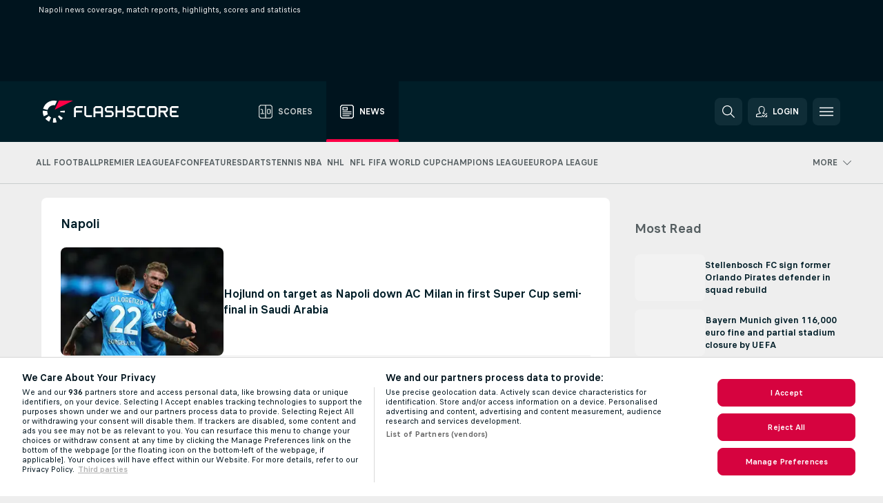

--- FILE ---
content_type: text/html; charset=UTF-8
request_url: https://www.flashscore.com/news/napoli/69Dxbc61nZdPEiqF/
body_size: 29940
content:
<!DOCTYPE html>
<html lang="en">
    <head>
        <meta charset="utf-8">
        <title>Napoli News | Football - Flashscore News</title>
        <script defer src="https://cdn.cookielaw.org/scripttemplates/otSDKStub.js"
            type="text/javascript"
            charset="UTF-8"
            data-domain-script="23d76a88-8ebd-439c-a0dd-6da91b895891" data-document-language="true"
        >
        </script>
<link rel="preconnect" href="https://2.ds.lsapp.eu/pq_graphql" crossorigin>
<link rel="preconnect" href="https://2.flashscore.ninja" crossorigin>
<link rel="preload" href="https://static.flashscore.com/res/font/LivesportFinderLatin-Regular_Static.woff2" as="font" type="font/woff2" crossorigin>
<link rel="preload" href="https://static.flashscore.com/res/font/LivesportFinderLatin-Bold_Static.woff2" as="font" type="font/woff2" crossorigin>
        <meta name="description" content="Follow Napoli news coverage including match reports, highlights, scores, statistics and other Napoli information.">
        <meta name="copyright" content="Copyright (c) 2006-2025 Livesport s.r.o.">
        <meta name="robots" content="index,follow" />
        <meta name="viewport" content="width=device-width, initial-scale=1">
	    <meta property="og:title" content="Napoli News | Football - Flashscore News">
	    <meta property="og:description" content="Follow Napoli news coverage including match reports, highlights, scores, statistics and other Napoli information.">
	    <meta property="og:type" content="website">
	    <meta property="og:url" content="/news/napoli/69Dxbc61nZdPEiqF/">
	    <meta property="og:image" content="https://www.flashscore.com/res/_fs/image/og/flashscore.png">
	    <meta name="twitter:title" content="Napoli News | Football - Flashscore News">
	    <meta name="twitter:description" content="Follow Napoli news coverage including match reports, highlights, scores, statistics and other Napoli information.">
	    <meta name="twitter:card" content="summary_large_image"/>
	    <meta name="twitter:image" content="https://www.flashscore.com/res/_fs/image/og/flashscore.png">
            <link rel="shortcut icon" href="https://static.flashscore.com/res/_fs/image/4_favicons/_fs/favicon.ico?v=8">
            <link rel="apple-touch-icon" sizes="180x180" href="https://static.flashscore.com/res/_fs/image/4_favicons/_fs/touch-icon-180x180.png?v=8">
            <link rel="icon" type="image/png" sizes="32x32" href="https://static.flashscore.com/res/_fs/image/4_favicons/_fs/favicon-32x32.png?v=8">
            <link rel="icon" type="image/png" sizes="16x16" href="https://static.flashscore.com/res/_fs/image/4_favicons/_fs/favicon-16x16.png?v=8">
        <meta name="theme-color" content="#001e28">
        <meta name="apple-itunes-app" content="app-id=766443283">
            <meta name="google-site-verification" content="EW0kTHpWq9vtmZ2kox5aVFBTKObL7F1iMje1zAiWPkw" />
<meta name="facebook-domain-verification" content="hqnhyeyu7q8c4nl5mouakrs3gnpqcy" />

        <link rel="stylesheet" href="https://static.flashscore.com/res/_fs/build/LivesportFinderLatin.b5b9ae1.css">
        <link rel="stylesheet" href="https://static.flashscore.com/res/_fs/build/core.7243035.css">
        <link rel="stylesheet" href="https://static.flashscore.com/res/_fs/build/variables.5e5bd96.css">
        <link rel="stylesheet" href="https://static.flashscore.com/res/_fs/build/themes.5d70d14.css">
        <link rel="stylesheet" href="https://static.flashscore.com/res/_fs/build/common.dd5a8cc.css">
        <link rel="stylesheet" href="https://static.flashscore.com/res/_fs/build/components_shared.7255990.css">
        <link rel="stylesheet" href="https://static.flashscore.com/res/_fs/build/cookie.c9f0231.css">
        <link rel="stylesheet" href="https://static.flashscore.com/res/_fs/build/multiLang.e42395f.css">
        <link rel="stylesheet" href="https://static.flashscore.com/res/_fs/build/single_page_app_temp.344cf30.css">
        <link rel="stylesheet" href="https://static.flashscore.com/res/_fs/build/core_common.852f6a3.css">
        <link rel="stylesheet" href="https://static.flashscore.com/res/_fs/build/lsid.f9f1878.css">
        <link rel="stylesheet" href="https://static.flashscore.com/res/_fs/build/componentLibraryTheme2021.9e06a9c.css">
        <link rel="stylesheet" href="https://static.flashscore.com/res/_fs/build/live_header.1c38235.css">
        <link rel="stylesheet" href="https://static.flashscore.com/res/_fs/build/live_sections.ca5d2df.css">
        <link rel="stylesheet" href="https://static.flashscore.com/res/_fs/build/league_onboarding.205502f.css">
        <link rel="stylesheet" href="https://static.flashscore.com/res/_fs/build/live_footer.8dcd350.css">
        <link rel="stylesheet" href="https://static.flashscore.com/res/_fs/build/banner.41669f9.css">
        <link rel="stylesheet" href="https://static.flashscore.com/res/_fs/build/heading.7004033.css">
        <link rel="stylesheet" href="https://static.flashscore.com/res/_fs/build/rssnews.b0bfd58.css">
        <link rel="stylesheet" href="https://static.flashscore.com/res/_fs/build/fsnews.682e7d3.css">
        <link rel="stylesheet" href="https://static.flashscore.com/res/_fs/build/enetpulse_olympics.2f66c4f.css">
        <link rel="stylesheet" href="https://static.flashscore.com/res/styles/container.2.css">
        <link rel="stylesheet" href="https://static.flashscore.com/res/styles/container.0.css">
            
    <link rel="canonical" href="https://www.flashscore.com/news/napoli/69Dxbc61nZdPEiqF/">
            <link rel="alternate" hreflang="en" href="https://www.flashscore.com/news/napoli/69Dxbc61nZdPEiqF/">
            <link rel="alternate" hreflang="en-gb" href="https://www.flashscore.co.uk/news/napoli/69Dxbc61nZdPEiqF/">
            <link rel="alternate" hreflang="en-gh" href="https://www.flashscore.com.gh/news/napoli/69Dxbc61nZdPEiqF/">
            <link rel="alternate" hreflang="en-ke" href="https://www.flashscore.co.ke/news/napoli/69Dxbc61nZdPEiqF/">
            <link rel="alternate" hreflang="en-ng" href="https://www.flashscore.com.ng/news/napoli/69Dxbc61nZdPEiqF/">
            <link rel="alternate" hreflang="en-us" href="https://www.flashscoreusa.com/news/napoli/69Dxbc61nZdPEiqF/">
            <link rel="alternate" hreflang="en-dk" href="https://www.flashscore.dk/news/napoli/69Dxbc61nZdPEiqF/">
            <link rel="alternate" hreflang="en-nl" href="https://www.flashscore.nl/news/napoli/69Dxbc61nZdPEiqF/">
            <link rel="alternate" hreflang="en-se" href="https://www.flashscore.se/news/napoli/69Dxbc61nZdPEiqF/">
            <link rel="alternate" hreflang="en-fi" href="https://www.flashscore.fi/news/napoli/69Dxbc61nZdPEiqF/">
            <link rel="alternate" hreflang="en-au" href="https://www.flashscore.com.au/news/napoli/69Dxbc61nZdPEiqF/">
            <link rel="alternate" hreflang="en-ph" href="https://www.flashscore.ph/en/news/napoli/69Dxbc61nZdPEiqF/">
            <link rel="alternate" hreflang="en-ca" href="https://www.flashscore.ca/news/napoli/69Dxbc61nZdPEiqF/">
            <link rel="alternate" hreflang="en-za" href="https://www.flashscore.co.za/news/napoli/69Dxbc61nZdPEiqF/">

        <script type="text/javascript" src="https://static.flashscore.com/x/js/browsercompatibility_5.js"></script>
        <script type="text/javascript" defer src="https://static.flashscore.com/res/_fs/build/framework.3391317.js"></script>
        <script type="text/javascript" defer src="https://static.flashscore.com/x/js/core_2_2287000000.js"></script>
        <script type="text/javascript" defer src="https://static.flashscore.com/res/_fs/build/internalTools.5d41de3.js"></script>
        <script type="text/javascript" defer src="https://static.flashscore.com/res/_fs/build/legalAgeConfirmation.99d1ccb.js"></script>
        <script type="text/javascript" defer src="https://static.flashscore.com/res/_fs/build/initBannerHandler.8d75169.js"></script>
        <script type="text/javascript" defer src="https://static.flashscore.com/res/_fs/build/vendors.7f6471d.js"></script>
        <script type="text/javascript" defer src="https://static.flashscore.com/res/_fs/build/modules.321fc07.js"></script>
        <script type="text/javascript" defer src="https://static.flashscore.com/res/_fs/build/serviceStatusBox.187ba10.js"></script>
        <script type="text/javascript" defer src="https://static.flashscore.com/res/_fs/build/myLeaguesMenu.092938d.js"></script>
        <script type="text/javascript" defer src="https://static.flashscore.com/res/_fs/build/mainPageScripts.56d5944.js"></script>
        <script type="text/javascript" defer src="https://static.flashscore.com/res/_fs/build/leftMenuCategory.a614f2b.js"></script>
        <script type="text/javascript" defer src="https://static.flashscore.com/res/_fs/build/globalEvents.682df47.js"></script>
        <script type="text/javascript" defer src="https://static.flashscore.com/res/_fs/build/notifications.aa00c87.js"></script>
        <script type="text/javascript" defer src="https://static.flashscore.com/res/_fs/build/fsNewsClient.22f79bd.js"></script>
        <script type="text/javascript" defer src="https://static.flashscore.com/res/_fs/build/fsNewsMostReadClient.574fa06.js"></script>
        <script type="text/javascript" defer src="https://static.flashscore.com/res/_fs/build/fsNewsMenuClient.5d80034.js"></script>
        <script type="text/javascript" src="https://static.flashscore.com/x/js/translations-livetable.2.04959838.js"></script>
        <script type="text/javascript" src="https://static.flashscore.com/x/js/translations-headermenu.2.64d7e024.js"></script>
        <script type="text/javascript" src="https://static.flashscore.com/x/js/translations-headerpromobar.2.a54dafc7.js"></script>
        <script type="text/javascript" src="https://static.flashscore.com/res/_fs/build/runtime.f67a825.js"></script>
        <script type="text/javascript" src="https://static.flashscore.com/res/_fs/build/constants.d8ac8f7.js"></script>
        <script type="text/javascript" src="https://static.flashscore.com/res/_fs/build/loader.b960755.js"></script>
        <script type="text/javascript" src="https://static.flashscore.com/res/_fs/build/myTeamsMenu.cc9f793.js"></script>
                <script>
        window.loggingServiceConfig = {"enable":true,"server":"https:\/\/logging-service.livesport.services\/","token":"Y3uhIv5Ges46mMdAZm53akso95sYOogk","percentage_of_sessions_to_log":1};
    </script>
    <script defer src="https://static.flashscore.com/res/_fs/build/frontendLogger.d1da8fc.js"></script>

        <script type="text/javascript">
            // <![CDATA[
                cjs.Api.loader.get('cjs').call(function(_cjs) {
                    _cjs.fromGlobalScope.initStaticPagesGamesNotification();
                    _cjs.bookmakerSettings = { bookmakersData: {"default":[{"main_bookmaker_id":"16","project_id":"2","geo_ip":"default","name":"bet365","premium_status_id":"2"},{"main_bookmaker_id":"5","project_id":"2","geo_ip":"default","name":"Unibet","premium_status_id":"2"},{"main_bookmaker_id":"417","project_id":"2","geo_ip":"default","name":"1xBet","premium_status_id":"2"}],"GB":[{"main_bookmaker_id":"16","project_id":"2","geo_ip":"GB","name":"bet365","premium_status_id":"1"},{"main_bookmaker_id":"707","project_id":"2","geo_ip":"GB","name":"BetMGM","premium_status_id":"1"},{"main_bookmaker_id":"21","project_id":"2","geo_ip":"GB","name":"Betfred","premium_status_id":"1"},{"main_bookmaker_id":"625","project_id":"2","geo_ip":"GB","name":"Unibetuk","premium_status_id":"1"},{"main_bookmaker_id":"26","project_id":"2","geo_ip":"GB","name":"Betway","premium_status_id":"1"},{"main_bookmaker_id":"841","project_id":"2","geo_ip":"GB","name":"Midnite","premium_status_id":"1"},{"main_bookmaker_id":"895","project_id":"2","geo_ip":"GB","name":"7Bet","premium_status_id":"1"},{"main_bookmaker_id":"28","project_id":"2","geo_ip":"GB","name":"Ladbrokes","premium_status_id":"1"}],"ES":[{"main_bookmaker_id":"16","project_id":"2","geo_ip":"ES","name":"bet365","premium_status_id":"1"},{"main_bookmaker_id":"406","project_id":"2","geo_ip":"ES","name":"Sportium.es","premium_status_id":"1"},{"main_bookmaker_id":"991","project_id":"2","geo_ip":"ES","name":"Versus.es","premium_status_id":"1"},{"main_bookmaker_id":"26","project_id":"2","geo_ip":"ES","name":"Betway","premium_status_id":"1"},{"main_bookmaker_id":"392","project_id":"2","geo_ip":"ES","name":"bwin.es","premium_status_id":"2"}],"IT":[{"main_bookmaker_id":"419","project_id":"2","geo_ip":"IT","name":"bet365.it","premium_status_id":"1"},{"main_bookmaker_id":"773","project_id":"2","geo_ip":"IT","name":"BetssonIT","premium_status_id":"1"},{"main_bookmaker_id":"335","project_id":"2","geo_ip":"IT","name":"Lottomatica","premium_status_id":"1"},{"main_bookmaker_id":"322","project_id":"2","geo_ip":"IT","name":"Eurobet.it","premium_status_id":"1"},{"main_bookmaker_id":"188","project_id":"2","geo_ip":"IT","name":"GoldBet","premium_status_id":"1"},{"main_bookmaker_id":"467","project_id":"2","geo_ip":"IT","name":"Planetwin365","premium_status_id":"1"},{"main_bookmaker_id":"159","project_id":"2","geo_ip":"IT","name":"Sisal","premium_status_id":"1"},{"main_bookmaker_id":"199","project_id":"2","geo_ip":"IT","name":"SNAI","premium_status_id":"1"},{"main_bookmaker_id":"823","project_id":"2","geo_ip":"IT","name":"BetflagIT","premium_status_id":"1"}],"FR":[{"main_bookmaker_id":"141","project_id":"2","geo_ip":"FR","name":"Betclic.fr","premium_status_id":"1"},{"main_bookmaker_id":"160","project_id":"2","geo_ip":"FR","name":"Unibet.fr","premium_status_id":"1"},{"main_bookmaker_id":"264","project_id":"2","geo_ip":"FR","name":"Winamax","premium_status_id":"1"},{"main_bookmaker_id":"484","project_id":"2","geo_ip":"FR","name":"ParionsSport","premium_status_id":"1"},{"main_bookmaker_id":"905","project_id":"2","geo_ip":"FR","name":"Betsson.fr","premium_status_id":"1"}],"AU":[{"main_bookmaker_id":"16","project_id":"2","geo_ip":"AU","name":"bet365","premium_status_id":"1"},{"main_bookmaker_id":"628","project_id":"2","geo_ip":"AU","name":"Unibetau","premium_status_id":"2"}],"RU":[{"main_bookmaker_id":"454","project_id":"2","geo_ip":"RU","name":"Winline.ru","premium_status_id":"1"}],"KR":[{"main_bookmaker_id":"417","project_id":"2","geo_ip":"KR","name":"1xBet","premium_status_id":"1"},{"main_bookmaker_id":"581","project_id":"2","geo_ip":"KR","name":"10x10bet","premium_status_id":"1"},{"main_bookmaker_id":"899","project_id":"2","geo_ip":"KR","name":"Cloudbet","premium_status_id":"1"}],"CZ":[{"main_bookmaker_id":"49","project_id":"2","geo_ip":"CZ","name":"Tipsport.cz","premium_status_id":"1"},{"main_bookmaker_id":"46","project_id":"2","geo_ip":"CZ","name":"iFortuna.cz","premium_status_id":"1"},{"main_bookmaker_id":"657","project_id":"2","geo_ip":"CZ","name":"Betano.cz","premium_status_id":"1"}],"DK":[{"main_bookmaker_id":"16","project_id":"2","geo_ip":"DK","name":"bet365","premium_status_id":"1"},{"main_bookmaker_id":"653","project_id":"2","geo_ip":"DK","name":"Expektdk","premium_status_id":"1"},{"main_bookmaker_id":"879","project_id":"2","geo_ip":"DK","name":"Betano.dk","premium_status_id":"1"},{"main_bookmaker_id":"620","project_id":"2","geo_ip":"DK","name":"Unibetdk","premium_status_id":"2"}],"US":[{"main_bookmaker_id":"851","project_id":"2","geo_ip":"US","name":"BetMGM.us","premium_status_id":"1"},{"main_bookmaker_id":"549","project_id":"2","geo_ip":"US","name":"bet365.us","premium_status_id":"2"}],"RO":[{"main_bookmaker_id":"623","project_id":"2","geo_ip":"RO","name":"Unibetro","premium_status_id":"1"},{"main_bookmaker_id":"592","project_id":"2","geo_ip":"RO","name":"Superbet.ro","premium_status_id":"1"},{"main_bookmaker_id":"516","project_id":"2","geo_ip":"RO","name":"Betano.ro","premium_status_id":"1"},{"main_bookmaker_id":"648","project_id":"2","geo_ip":"RO","name":"Mozzartbetro","premium_status_id":"1"},{"main_bookmaker_id":"965","project_id":"2","geo_ip":"RO","name":"Getsbet","premium_status_id":"1"}],"TR":[{"main_bookmaker_id":"741","project_id":"2","geo_ip":"TR","name":"Nesine","premium_status_id":"2"}],"PL":[{"main_bookmaker_id":"165","project_id":"2","geo_ip":"PL","name":"STS.pl","premium_status_id":"1"},{"main_bookmaker_id":"163","project_id":"2","geo_ip":"PL","name":"eFortuna.pl","premium_status_id":"1"},{"main_bookmaker_id":"591","project_id":"2","geo_ip":"PL","name":"Superbet.pl","premium_status_id":"1"}],"TN":[{"main_bookmaker_id":"16","project_id":"2","geo_ip":"TN","name":"bet365","premium_status_id":"1"},{"main_bookmaker_id":"417","project_id":"2","geo_ip":"TN","name":"1xBet","premium_status_id":"1"},{"main_bookmaker_id":"997","project_id":"2","geo_ip":"TN","name":"Stake.com","premium_status_id":"1"}],"KE":[{"main_bookmaker_id":"417","project_id":"2","geo_ip":"KE","name":"1xBet","premium_status_id":"1"},{"main_bookmaker_id":"646","project_id":"2","geo_ip":"KE","name":"Mozzartbetke","premium_status_id":"1"}],"ZA":[{"main_bookmaker_id":"781","project_id":"2","geo_ip":"ZA","name":"Easybet","premium_status_id":"1"},{"main_bookmaker_id":"533","project_id":"2","geo_ip":"ZA","name":"Betway South Africa","premium_status_id":"1"},{"main_bookmaker_id":"38","project_id":"2","geo_ip":"ZA","name":"Sportingbet","premium_status_id":"1"}],"AZ":[{"main_bookmaker_id":"417","project_id":"2","geo_ip":"AZ","name":"1xBet","premium_status_id":"1"}],"GH":[{"main_bookmaker_id":"417","project_id":"2","geo_ip":"GH","name":"1xBet","premium_status_id":"1"},{"main_bookmaker_id":"533","project_id":"2","geo_ip":"GH","name":"Betway South Africa","premium_status_id":"1"}],"JP":[{"main_bookmaker_id":"417","project_id":"2","geo_ip":"JP","name":"1xBet","premium_status_id":"1"}],"LT":[{"main_bookmaker_id":"16","project_id":"2","geo_ip":"LT","name":"bet365","premium_status_id":"1"}],"TH":[{"main_bookmaker_id":"417","project_id":"2","geo_ip":"TH","name":"1xBet","premium_status_id":"1"},{"main_bookmaker_id":"16","project_id":"2","geo_ip":"TH","name":"bet365","premium_status_id":"2"}],"UG":[{"main_bookmaker_id":"417","project_id":"2","geo_ip":"UG","name":"1xBet","premium_status_id":"1"}],"VN":[{"main_bookmaker_id":"16","project_id":"2","geo_ip":"VN","name":"bet365","premium_status_id":"2"}],"NG":[{"main_bookmaker_id":"417","project_id":"2","geo_ip":"NG","name":"1xBet","premium_status_id":"1"},{"main_bookmaker_id":"662","project_id":"2","geo_ip":"NG","name":"Betano.ng","premium_status_id":"1"},{"main_bookmaker_id":"849","project_id":"2","geo_ip":"NG","name":"Betking","premium_status_id":"1"}],"EE":[{"main_bookmaker_id":"16","project_id":"2","geo_ip":"EE","name":"bet365","premium_status_id":"1"},{"main_bookmaker_id":"627","project_id":"2","geo_ip":"EE","name":"Unibetee","premium_status_id":"2"}],"ID":[],"NL":[{"main_bookmaker_id":"871","project_id":"2","geo_ip":"NL","name":"711","premium_status_id":"1"},{"main_bookmaker_id":"605","project_id":"2","geo_ip":"NL","name":"bet365.nl","premium_status_id":"1"}],"BE":[{"main_bookmaker_id":"619","project_id":"2","geo_ip":"BE","name":"Unibetbe","premium_status_id":"1"},{"main_bookmaker_id":"2","project_id":"2","geo_ip":"BE","name":"bwin","premium_status_id":"1"},{"main_bookmaker_id":"642","project_id":"2","geo_ip":"BE","name":"Golden Palace","premium_status_id":"1"}],"BG":[{"main_bookmaker_id":"16","project_id":"2","geo_ip":"BG","name":"bet365","premium_status_id":"1"},{"main_bookmaker_id":"663","project_id":"2","geo_ip":"BG","name":"Betano.bg","premium_status_id":"1"},{"main_bookmaker_id":"751","project_id":"2","geo_ip":"BG","name":"Winbet","premium_status_id":"1"},{"main_bookmaker_id":"2","project_id":"2","geo_ip":"BG","name":"bwin","premium_status_id":"2"}],"GR":[{"main_bookmaker_id":"16","project_id":"2","geo_ip":"GR","name":"bet365","premium_status_id":"1"},{"main_bookmaker_id":"409","project_id":"2","geo_ip":"GR","name":"Stoiximan.gr","premium_status_id":"1"},{"main_bookmaker_id":"961","project_id":"2","geo_ip":"GR","name":"PameStoixima","premium_status_id":"1"},{"main_bookmaker_id":"632","project_id":"2","geo_ip":"GR","name":"Novibet","premium_status_id":"1"}],"KZ":[{"main_bookmaker_id":"471","project_id":"2","geo_ip":"KZ","name":"1xBet.kz","premium_status_id":"2"}],"PT":[{"main_bookmaker_id":"545","project_id":"2","geo_ip":"PT","name":"Betano.pt","premium_status_id":"1"},{"main_bookmaker_id":"595","project_id":"2","geo_ip":"PT","name":"Solverde.pt","premium_status_id":"1"}],"SK":[{"main_bookmaker_id":"411","project_id":"2","geo_ip":"SK","name":"Tipsport.sk","premium_status_id":"1"},{"main_bookmaker_id":"23","project_id":"2","geo_ip":"SK","name":"DOXXbet","premium_status_id":"1"}],"UY":[{"main_bookmaker_id":"16","project_id":"2","geo_ip":"UY","name":"bet365","premium_status_id":"1"}],"GE":[{"main_bookmaker_id":"16","project_id":"2","geo_ip":"GE","name":"bet365","premium_status_id":"1"},{"main_bookmaker_id":"417","project_id":"2","geo_ip":"GE","name":"1xBet","premium_status_id":"1"}],"MX":[{"main_bookmaker_id":"631","project_id":"2","geo_ip":"MX","name":"Calientemx","premium_status_id":"1"},{"main_bookmaker_id":"417","project_id":"2","geo_ip":"MX","name":"1xBet","premium_status_id":"2"}],"PE":[{"main_bookmaker_id":"43","project_id":"2","geo_ip":"PE","name":"Betsson","premium_status_id":"1"},{"main_bookmaker_id":"16","project_id":"2","geo_ip":"PE","name":"bet365","premium_status_id":"1"},{"main_bookmaker_id":"660","project_id":"2","geo_ip":"PE","name":"Betano.pe","premium_status_id":"1"}],"LV":[{"main_bookmaker_id":"16","project_id":"2","geo_ip":"LV","name":"bet365","premium_status_id":"1"}],"CY":[{"main_bookmaker_id":"16","project_id":"2","geo_ip":"CY","name":"bet365","premium_status_id":"1"},{"main_bookmaker_id":"656","project_id":"2","geo_ip":"CY","name":"Stoiximan.cy","premium_status_id":"1"},{"main_bookmaker_id":"632","project_id":"2","geo_ip":"CY","name":"Novibet","premium_status_id":"1"}],"SE":[{"main_bookmaker_id":"16","project_id":"2","geo_ip":"SE","name":"bet365","premium_status_id":"1"},{"main_bookmaker_id":"1085","project_id":"2","geo_ip":"SE","name":"BetMGM.se","premium_status_id":"1"},{"main_bookmaker_id":"652","project_id":"2","geo_ip":"SE","name":"Expektse","premium_status_id":"1"}],"NO":[{"main_bookmaker_id":"899","project_id":"2","geo_ip":"NO","name":"Cloudbet","premium_status_id":"1"}],"AL":[{"main_bookmaker_id":"16","project_id":"2","geo_ip":"AL","name":"bet365","premium_status_id":"2"}],"ZM":[{"main_bookmaker_id":"417","project_id":"2","geo_ip":"ZM","name":"1xBet","premium_status_id":"1"},{"main_bookmaker_id":"533","project_id":"2","geo_ip":"ZM","name":"Betway South Africa","premium_status_id":"1"},{"main_bookmaker_id":"1011","project_id":"2","geo_ip":"ZM","name":"Megapari","premium_status_id":"1"}],"TZ":[{"main_bookmaker_id":"1071","project_id":"2","geo_ip":"TZ","name":"LeonBet","premium_status_id":"1"},{"main_bookmaker_id":"533","project_id":"2","geo_ip":"TZ","name":"Betway South Africa","premium_status_id":"1"},{"main_bookmaker_id":"417","project_id":"2","geo_ip":"TZ","name":"1xBet","premium_status_id":"1"}],"FI":[{"main_bookmaker_id":"417","project_id":"2","geo_ip":"FI","name":"1xBet","premium_status_id":"1"},{"main_bookmaker_id":"899","project_id":"2","geo_ip":"FI","name":"Cloudbet","premium_status_id":"1"},{"main_bookmaker_id":"16","project_id":"2","geo_ip":"FI","name":"bet365","premium_status_id":"1"},{"main_bookmaker_id":"5","project_id":"2","geo_ip":"FI","name":"Unibet","premium_status_id":"2"}],"US:USNJ":[{"main_bookmaker_id":"549","project_id":"2","geo_ip":"US:USNJ","name":"bet365.us","premium_status_id":"1"},{"main_bookmaker_id":"851","project_id":"2","geo_ip":"US:USNJ","name":"BetMGM.us","premium_status_id":"1"},{"main_bookmaker_id":"1133","project_id":"2","geo_ip":"US:USNJ","name":"Fanduel","premium_status_id":"1"}],"IN":[{"main_bookmaker_id":"417","project_id":"2","geo_ip":"IN","name":"1xBet","premium_status_id":"1"}],"CO":[{"main_bookmaker_id":"523","project_id":"2","geo_ip":"CO","name":"Wplay.co","premium_status_id":"1"}],"PH":[{"main_bookmaker_id":"417","project_id":"2","geo_ip":"PH","name":"1xBet","premium_status_id":"1"}],"DE":[{"main_bookmaker_id":"70","project_id":"2","geo_ip":"DE","name":"Tipico","premium_status_id":"1"},{"main_bookmaker_id":"903","project_id":"2","geo_ip":"DE","name":"Winamax.de","premium_status_id":"1"},{"main_bookmaker_id":"759","project_id":"2","geo_ip":"DE","name":"Neobet","premium_status_id":"1"},{"main_bookmaker_id":"194","project_id":"2","geo_ip":"DE","name":"Oddset.de","premium_status_id":"1"},{"main_bookmaker_id":"2","project_id":"2","geo_ip":"DE","name":"bwin","premium_status_id":"1"},{"main_bookmaker_id":"16","project_id":"2","geo_ip":"DE","name":"bet365","premium_status_id":"1"}],"CA":[{"main_bookmaker_id":"16","project_id":"2","geo_ip":"CA","name":"bet365","premium_status_id":"1"},{"main_bookmaker_id":"899","project_id":"2","geo_ip":"CA","name":"Cloudbet","premium_status_id":"1"},{"main_bookmaker_id":"19","project_id":"2","geo_ip":"CA","name":"Sports Interaction","premium_status_id":"1"},{"main_bookmaker_id":"643","project_id":"2","geo_ip":"CA","name":"Batery","premium_status_id":"1"},{"main_bookmaker_id":"997","project_id":"2","geo_ip":"CA","name":"Stake.com","premium_status_id":"1"},{"main_bookmaker_id":"417","project_id":"2","geo_ip":"CA","name":"1xBet","premium_status_id":"2"}],"MT":[{"main_bookmaker_id":"16","project_id":"2","geo_ip":"MT","name":"bet365","premium_status_id":"1"}],"ET":[{"main_bookmaker_id":"417","project_id":"2","geo_ip":"ET","name":"1xBet","premium_status_id":"1"},{"main_bookmaker_id":"957","project_id":"2","geo_ip":"ET","name":"Elephantbet.et","premium_status_id":"1"}],"MZ":[{"main_bookmaker_id":"589","project_id":"2","geo_ip":"MZ","name":"Betway Africa","premium_status_id":"1"},{"main_bookmaker_id":"915","project_id":"2","geo_ip":"MZ","name":"PremierBetMZ","premium_status_id":"1"},{"main_bookmaker_id":"417","project_id":"2","geo_ip":"MZ","name":"1xBet","premium_status_id":"2"}],"HR":[{"main_bookmaker_id":"16","project_id":"2","geo_ip":"HR","name":"bet365","premium_status_id":"1"},{"main_bookmaker_id":"5","project_id":"2","geo_ip":"HR","name":"Unibet","premium_status_id":"2"}],"RS":[{"main_bookmaker_id":"647","project_id":"2","geo_ip":"RS","name":"Mozzartbetrs","premium_status_id":"1"},{"main_bookmaker_id":"1001","project_id":"2","geo_ip":"RS","name":"1xBet.rs","premium_status_id":"1"},{"main_bookmaker_id":"1007","project_id":"2","geo_ip":"RS","name":"SoccerBet","premium_status_id":"1"},{"main_bookmaker_id":"16","project_id":"2","geo_ip":"RS","name":"bet365","premium_status_id":"1"}],"CA:CAON":[{"main_bookmaker_id":"665","project_id":"2","geo_ip":"CA:CAON","name":"Betano.ca (Ontario)","premium_status_id":"1"},{"main_bookmaker_id":"26","project_id":"2","geo_ip":"CA:CAON","name":"Betway","premium_status_id":"1"},{"main_bookmaker_id":"19","project_id":"2","geo_ip":"CA:CAON","name":"Sports Interaction","premium_status_id":"1"},{"main_bookmaker_id":"851","project_id":"2","geo_ip":"CA:CAON","name":"BetMGM.us","premium_status_id":"1"},{"main_bookmaker_id":"27","project_id":"2","geo_ip":"CA:CAON","name":"888sport","premium_status_id":"2"}],"SG":[{"main_bookmaker_id":"417","project_id":"2","geo_ip":"SG","name":"1xBet","premium_status_id":"1"}],"CM":[{"main_bookmaker_id":"921","project_id":"2","geo_ip":"CM","name":"PremierBetCM","premium_status_id":"1"},{"main_bookmaker_id":"417","project_id":"2","geo_ip":"CM","name":"1xBet","premium_status_id":"1"}],"SI":[{"main_bookmaker_id":"3","project_id":"2","geo_ip":"SI","name":"bet-at-home","premium_status_id":"1"}],"MY":[{"main_bookmaker_id":"417","project_id":"2","geo_ip":"MY","name":"1xBet","premium_status_id":"1"}],"AE":[],"ME":[{"main_bookmaker_id":"1007","project_id":"2","geo_ip":"ME","name":"SoccerBet","premium_status_id":"1"},{"main_bookmaker_id":"16","project_id":"2","geo_ip":"ME","name":"bet365","premium_status_id":"1"}],"BR":[{"main_bookmaker_id":"16","project_id":"2","geo_ip":"BR","name":"bet365","premium_status_id":"1"},{"main_bookmaker_id":"574","project_id":"2","geo_ip":"BR","name":"Betano.br","premium_status_id":"1"},{"main_bookmaker_id":"833","project_id":"2","geo_ip":"BR","name":"Estrelabet","premium_status_id":"1"},{"main_bookmaker_id":"863","project_id":"2","geo_ip":"BR","name":"BetEsporte","premium_status_id":"1"},{"main_bookmaker_id":"933","project_id":"2","geo_ip":"BR","name":"Superbet.br","premium_status_id":"1"},{"main_bookmaker_id":"959","project_id":"2","geo_ip":"BR","name":"Esportivabet","premium_status_id":"1"},{"main_bookmaker_id":"995","project_id":"2","geo_ip":"BR","name":"Betnacional","premium_status_id":"1"},{"main_bookmaker_id":"999","project_id":"2","geo_ip":"BR","name":"BR4Bet","premium_status_id":"1"},{"main_bookmaker_id":"943","project_id":"2","geo_ip":"BR","name":"Betboom.br","premium_status_id":"1"},{"main_bookmaker_id":"1063","project_id":"2","geo_ip":"BR","name":"Multibet.br","premium_status_id":"1"},{"main_bookmaker_id":"1069","project_id":"2","geo_ip":"BR","name":"Bet7k","premium_status_id":"1"},{"main_bookmaker_id":"955","project_id":"2","geo_ip":"BR","name":"LuvaBet","premium_status_id":"1"}],"CH":[{"main_bookmaker_id":"16","project_id":"2","geo_ip":"CH","name":"bet365","premium_status_id":"1"}],"MW":[{"main_bookmaker_id":"919","project_id":"2","geo_ip":"MW","name":"PremierBetMW","premium_status_id":"1"},{"main_bookmaker_id":"533","project_id":"2","geo_ip":"MW","name":"Betway South Africa","premium_status_id":"1"}],"HU":[],"US:USIA":[{"main_bookmaker_id":"549","project_id":"2","geo_ip":"US:USIA","name":"bet365.us","premium_status_id":"1"},{"main_bookmaker_id":"851","project_id":"2","geo_ip":"US:USIA","name":"BetMGM.us","premium_status_id":"1"},{"main_bookmaker_id":"1133","project_id":"2","geo_ip":"US:USIA","name":"Fanduel","premium_status_id":"1"}],"US:USKY":[{"main_bookmaker_id":"549","project_id":"2","geo_ip":"US:USKY","name":"bet365.us","premium_status_id":"1"},{"main_bookmaker_id":"851","project_id":"2","geo_ip":"US:USKY","name":"BetMGM.us","premium_status_id":"1"},{"main_bookmaker_id":"1133","project_id":"2","geo_ip":"US:USKY","name":"Fanduel","premium_status_id":"1"}],"US:USOH":[{"main_bookmaker_id":"549","project_id":"2","geo_ip":"US:USOH","name":"bet365.us","premium_status_id":"1"},{"main_bookmaker_id":"851","project_id":"2","geo_ip":"US:USOH","name":"BetMGM.us","premium_status_id":"1"},{"main_bookmaker_id":"1133","project_id":"2","geo_ip":"US:USOH","name":"Fanduel","premium_status_id":"1"}],"US:USNC":[{"main_bookmaker_id":"549","project_id":"2","geo_ip":"US:USNC","name":"bet365.us","premium_status_id":"1"},{"main_bookmaker_id":"851","project_id":"2","geo_ip":"US:USNC","name":"BetMGM.us","premium_status_id":"1"},{"main_bookmaker_id":"1133","project_id":"2","geo_ip":"US:USNC","name":"Fanduel","premium_status_id":"1"}],"IE":[{"main_bookmaker_id":"16","project_id":"2","geo_ip":"IE","name":"bet365","premium_status_id":"1"},{"main_bookmaker_id":"1005","project_id":"2","geo_ip":"IE","name":"1xBet.ir","premium_status_id":"1"},{"main_bookmaker_id":"841","project_id":"2","geo_ip":"IE","name":"Midnite","premium_status_id":"1"},{"main_bookmaker_id":"632","project_id":"2","geo_ip":"IE","name":"Novibet","premium_status_id":"1"}],"US:USDC":[{"main_bookmaker_id":"851","project_id":"2","geo_ip":"US:USDC","name":"BetMGM.us","premium_status_id":"1"},{"main_bookmaker_id":"1133","project_id":"2","geo_ip":"US:USDC","name":"Fanduel","premium_status_id":"1"}],"US:USIL":[{"main_bookmaker_id":"549","project_id":"2","geo_ip":"US:USIL","name":"bet365.us","premium_status_id":"1"},{"main_bookmaker_id":"851","project_id":"2","geo_ip":"US:USIL","name":"BetMGM.us","premium_status_id":"1"},{"main_bookmaker_id":"1133","project_id":"2","geo_ip":"US:USIL","name":"Fanduel","premium_status_id":"1"}],"US:USNV":[{"main_bookmaker_id":"851","project_id":"2","geo_ip":"US:USNV","name":"BetMGM.us","premium_status_id":"1"}],"US:USNY":[{"main_bookmaker_id":"851","project_id":"2","geo_ip":"US:USNY","name":"BetMGM.us","premium_status_id":"1"},{"main_bookmaker_id":"1133","project_id":"2","geo_ip":"US:USNY","name":"Fanduel","premium_status_id":"1"}],"US:USVT":[{"main_bookmaker_id":"851","project_id":"2","geo_ip":"US:USVT","name":"BetMGM.us","premium_status_id":"1"},{"main_bookmaker_id":"1133","project_id":"2","geo_ip":"US:USVT","name":"Fanduel","premium_status_id":"1"}],"US:USWY":[{"main_bookmaker_id":"851","project_id":"2","geo_ip":"US:USWY","name":"BetMGM.us","premium_status_id":"1"},{"main_bookmaker_id":"1133","project_id":"2","geo_ip":"US:USWY","name":"Fanduel","premium_status_id":"1"}],"US:USKS":[{"main_bookmaker_id":"549","project_id":"2","geo_ip":"US:USKS","name":"bet365.us","premium_status_id":"1"},{"main_bookmaker_id":"851","project_id":"2","geo_ip":"US:USKS","name":"BetMGM.us","premium_status_id":"1"},{"main_bookmaker_id":"1133","project_id":"2","geo_ip":"US:USKS","name":"Fanduel","premium_status_id":"1"}],"US:USMS":[{"main_bookmaker_id":"851","project_id":"2","geo_ip":"US:USMS","name":"BetMGM.us","premium_status_id":"1"}],"US:USTN":[{"main_bookmaker_id":"549","project_id":"2","geo_ip":"US:USTN","name":"bet365.us","premium_status_id":"1"},{"main_bookmaker_id":"851","project_id":"2","geo_ip":"US:USTN","name":"BetMGM.us","premium_status_id":"1"},{"main_bookmaker_id":"1133","project_id":"2","geo_ip":"US:USTN","name":"Fanduel","premium_status_id":"1"}],"PG":[],"ZW":[{"main_bookmaker_id":"889","project_id":"2","geo_ip":"ZW","name":"PremierBetZW","premium_status_id":"1"}],"TG":[],"AO":[{"main_bookmaker_id":"913","project_id":"2","geo_ip":"AO","name":"PremierBetAO","premium_status_id":"1"},{"main_bookmaker_id":"875","project_id":"2","geo_ip":"AO","name":"Elephantbet.ao","premium_status_id":"1"}],"GN":[{"main_bookmaker_id":"917","project_id":"2","geo_ip":"GN","name":"GuineeGamesGN","premium_status_id":"1"}],"AT":[{"main_bookmaker_id":"825","project_id":"2","geo_ip":"AT","name":"Admiralat","premium_status_id":"1"},{"main_bookmaker_id":"16","project_id":"2","geo_ip":"AT","name":"bet365","premium_status_id":"1"}],"MN":[{"main_bookmaker_id":"417","project_id":"2","geo_ip":"MN","name":"1xBet","premium_status_id":"1"}],"LA":[{"main_bookmaker_id":"417","project_id":"2","geo_ip":"LA","name":"1xBet","premium_status_id":"1"}],"TW":[{"main_bookmaker_id":"417","project_id":"2","geo_ip":"TW","name":"1xBet","premium_status_id":"1"}],"LK":[{"main_bookmaker_id":"417","project_id":"2","geo_ip":"LK","name":"1xBet","premium_status_id":"1"}],"PK":[{"main_bookmaker_id":"417","project_id":"2","geo_ip":"PK","name":"1xBet","premium_status_id":"1"}],"BN":[{"main_bookmaker_id":"417","project_id":"2","geo_ip":"BN","name":"1xBet","premium_status_id":"1"}],"NP":[{"main_bookmaker_id":"417","project_id":"2","geo_ip":"NP","name":"1xBet","premium_status_id":"1"}],"BD":[{"main_bookmaker_id":"417","project_id":"2","geo_ip":"BD","name":"1xBet","premium_status_id":"1"},{"main_bookmaker_id":"899","project_id":"2","geo_ip":"BD","name":"Cloudbet","premium_status_id":"1"}],"CI":[{"main_bookmaker_id":"655","project_id":"2","geo_ip":"CI","name":"Betclic.ci","premium_status_id":"1"},{"main_bookmaker_id":"417","project_id":"2","geo_ip":"CI","name":"1xBet","premium_status_id":"1"}],"SN":[{"main_bookmaker_id":"919","project_id":"2","geo_ip":"SN","name":"PremierBetMW","premium_status_id":"1"}],"LR":[{"main_bookmaker_id":"919","project_id":"2","geo_ip":"LR","name":"PremierBetMW","premium_status_id":"1"}],"CG":[{"main_bookmaker_id":"919","project_id":"2","geo_ip":"CG","name":"PremierBetMW","premium_status_id":"1"}],"ML":[{"main_bookmaker_id":"919","project_id":"2","geo_ip":"ML","name":"PremierBetMW","premium_status_id":"1"}],"CD":[{"main_bookmaker_id":"919","project_id":"2","geo_ip":"CD","name":"PremierBetMW","premium_status_id":"1"}],"TD":[{"main_bookmaker_id":"919","project_id":"2","geo_ip":"TD","name":"PremierBetMW","premium_status_id":"1"}],"SL":[{"main_bookmaker_id":"417","project_id":"2","geo_ip":"SL","name":"1xBet","premium_status_id":"2"}],"MA":[{"main_bookmaker_id":"997","project_id":"2","geo_ip":"MA","name":"Stake.com","premium_status_id":"1"},{"main_bookmaker_id":"417","project_id":"2","geo_ip":"MA","name":"1xBet","premium_status_id":"2"},{"main_bookmaker_id":"16","project_id":"2","geo_ip":"MA","name":"bet365","premium_status_id":"2"}],"BA":[{"main_bookmaker_id":"647","project_id":"2","geo_ip":"BA","name":"Mozzartbetrs","premium_status_id":"1"},{"main_bookmaker_id":"1007","project_id":"2","geo_ip":"BA","name":"SoccerBet","premium_status_id":"1"}],"US:USIN":[{"main_bookmaker_id":"549","project_id":"2","geo_ip":"US:USIN","name":"bet365.us","premium_status_id":"1"},{"main_bookmaker_id":"851","project_id":"2","geo_ip":"US:USIN","name":"BetMGM.us","premium_status_id":"1"},{"main_bookmaker_id":"1133","project_id":"2","geo_ip":"US:USIN","name":"Fanduel","premium_status_id":"1"}],"DO":[{"main_bookmaker_id":"1025","project_id":"2","geo_ip":"DO","name":"Superbets","premium_status_id":"1"}],"US:USVA":[{"main_bookmaker_id":"549","project_id":"2","geo_ip":"US:USVA","name":"bet365.us","premium_status_id":"1"},{"main_bookmaker_id":"851","project_id":"2","geo_ip":"US:USVA","name":"BetMGM.us","premium_status_id":"1"},{"main_bookmaker_id":"1133","project_id":"2","geo_ip":"US:USVA","name":"Fanduel","premium_status_id":"1"}],"US:USWV":[{"main_bookmaker_id":"851","project_id":"2","geo_ip":"US:USWV","name":"BetMGM.us","premium_status_id":"1"},{"main_bookmaker_id":"1133","project_id":"2","geo_ip":"US:USWV","name":"Fanduel","premium_status_id":"1"}],"MK":[{"main_bookmaker_id":"16","project_id":"2","geo_ip":"MK","name":"bet365","premium_status_id":"1"},{"main_bookmaker_id":"417","project_id":"2","geo_ip":"MK","name":"1xBet","premium_status_id":"1"}],"US:USMO":[{"main_bookmaker_id":"549","project_id":"2","geo_ip":"US:USMO","name":"bet365.us","premium_status_id":"1"},{"main_bookmaker_id":"851","project_id":"2","geo_ip":"US:USMO","name":"BetMGM.us","premium_status_id":"1"},{"main_bookmaker_id":"1133","project_id":"2","geo_ip":"US:USMO","name":"Fanduel","premium_status_id":"1"}],"US:USMD":[{"main_bookmaker_id":"549","project_id":"2","geo_ip":"US:USMD","name":"bet365.us","premium_status_id":"1"},{"main_bookmaker_id":"1133","project_id":"2","geo_ip":"US:USMD","name":"Fanduel","premium_status_id":"1"},{"main_bookmaker_id":"851","project_id":"2","geo_ip":"US:USMD","name":"BetMGM.us","premium_status_id":"1"}],"VE":[{"main_bookmaker_id":"749","project_id":"2","geo_ip":"VE","name":"Grupo Cordialito","premium_status_id":"1"},{"main_bookmaker_id":"947","project_id":"2","geo_ip":"VE","name":"Juegaenlinea","premium_status_id":"1"},{"main_bookmaker_id":"1053","project_id":"2","geo_ip":"VE","name":"Apuestas Royal","premium_status_id":"1"},{"main_bookmaker_id":"1027","project_id":"2","geo_ip":"VE","name":"Goldenbets","premium_status_id":"1"},{"main_bookmaker_id":"1057","project_id":"2","geo_ip":"VE","name":"Sellatuparley","premium_status_id":"1"},{"main_bookmaker_id":"1059","project_id":"2","geo_ip":"VE","name":"Triunfobet","premium_status_id":"1"}],"UZ":[{"main_bookmaker_id":"417","project_id":"2","geo_ip":"UZ","name":"1xBet","premium_status_id":"1"}],"EC":[{"main_bookmaker_id":"16","project_id":"2","geo_ip":"EC","name":"bet365","premium_status_id":"1"},{"main_bookmaker_id":"661","project_id":"2","geo_ip":"EC","name":"Betano.ec","premium_status_id":"1"},{"main_bookmaker_id":"417","project_id":"2","geo_ip":"EC","name":"1xBet","premium_status_id":"1"}]} };
                });
		                    var dataLayer = dataLayer || [];

		function otAfterCallback() {
		    window.setTimeout(() => {
		        try {
		            if (!window.hasOTAfterCallbackProceeded) {
		                dataLayer.push({event:'gdpr_consent',user_consent:'agree'});
		                document.dispatchEvent(new Event('onetrust'));
		            }
		        } catch(e) {
		            console.error(e);
		        }
		        window.hasOTAfterCallbackProceeded = true;
		    }, 0);
		};

		function otCallback() {
		    document.dispatchEvent(new Event("oneTrustLoaded"));
		    window.oneTrustLoaded = true;

		    if (typeof cjs === 'undefined') {
		        return;
		    }

		    if (!window.hasOTCallbackProceeded) {
		        cjs.Api.loader.get('cjs').call(function(_cjs) {
		            _cjs.Api.loader.get('onetrust').fulfill(cb => { cb() });
		        });
		    }

		    window.hasOTCallbackProceeded = true;
		};

		function OptanonWrapper() {
		    dataLayer.push({event:"OneTrustGroupsUpdated"});
		    try {
		        if (typeof __tcfapi === "function") {
		            __tcfapi("getTCData",2,(e) => {
		                if (e !== null) {
		                    otCallback();
		                    if (e.eventStatus === 'useractioncomplete' || e.eventStatus === 'tcloaded') {
		                        otAfterCallback();
		                    };
		                };
		            });
		        } else if (typeof OneTrust === "object") {
		            otCallback();
		            if (!OneTrust.IsAlertBoxClosed()) {
		                OneTrust.OnConsentChanged(() => otAfterCallback());
		            }
		        } else {
		            otCallback();
		        }
		    } catch(e) {
		        console.error(e);
		    }
		};
            // ]]>
        </script>
    </head>
<body class="responsive background-add-off brand--flashscore  _fs flat pid_2 mgc hasFsNews  header-fan fsNewsPage twoLineLayout  light-bg-1 v3 bg3 seoTopWrapperHidden" itemscope itemtype="http://schema.org/WebPage" data-analytics-page-type="news_category">
<div class="otPlaceholder otPlaceholder--hidden">
    <div class="skOT skOT--ot">
        <div class="skOT__co">
            <div class="skOT__ti"></div>
            <div class="skOT__te"></div>
            <div class="skOT__te"></div>
            <div class="skOT__te"></div>
            <div class="skOT__te"></div>
        </div>
        <div class="skOT__co">
            <div class="skOT__ti"></div>
            <div class="skOT__te"></div>
            <div class="skOT__te"></div>
            <div class="skOT__te"></div>
        </div>
    </div>
</div>
<script type="text/javascript">
    if(!document.cookie.match(/^(.*;)?\s*OptanonAlertBoxClosed\s*=\s*[^;]+(.*)?$/) && !window.localStorage.getItem("onetrust_placeholder")){
        document.getElementsByClassName("otPlaceholder")[0].classList.remove("otPlaceholder--hidden");
    }

    document.addEventListener("click", function (e) {

        var element = e.target.parentNode;
    if(element === document) element = document.body;

        if (element !== null && (element.classList.contains("ot-button-group") ||
                (element.classList.contains("ot-btn-subcntr")) ||
                (element.classList.contains("ot-btn-container")) ||
                (element.id === "onetrust-button-group") ||
                (element.id === "onetrust-close-btn-container") ||
                (element.id === "ot-pc-content") ||
                (e.target.closest(".otPlaceholder")))

        )  {
            window.localStorage.setItem("onetrust_placeholder", 1);
            document.getElementsByClassName("otPlaceholder")[0].classList.add("otPlaceholder--hidden");
        }
    }, false);

</script>
<script type="text/javascript">
    const defaultTheme = "";
    const usersTheme = window.localStorage.getItem("theme");
    if(!usersTheme && defaultTheme) {
        cjs.Api.darkModeLocal.setDarkThemeAsDefault();
    }

    cjs.Api.darkModeLocal.setThemeClass()
</script>

<div id="zoneContainer-fsnews_background" data-zone-group="fsnews_background"></div>
<div class="seoAdWrapper"><div class="seoTop">
    <div class="seoTop__content">
        <h1>Napoli news coverage, match reports, highlights, scores and statistics </h1>
    </div>
</div>

<script>
    cjs.Api.localLsid.beforeLoad((isLoggedIn) => {
        if (isLoggedIn) {
            const seoTopElement = document.getElementsByClassName('seoTop')[0];
            seoTopElement.style.display = 'none';
            seoTopElement.classList.add('seoTopHidden');
            document.body.classList.add('isLoggedIn');
            document.body.classList.remove('seoTopWrapperHidden');
        }
    });
</script>

<div id="zoneContainer-fsnews_top" data-zone-group="fsnews_top"></div>

<div id="zoneContainer-fsnews_responsive_fixed_bottom" data-zone-group="fsnews_responsive_fixed_bottom"></div>
</div><script type="application/javascript">
    window.publicPath = "https://static.flashscore.com/res/_fs/build/"
</script>
<script defer src="https://static.flashscore.com/res/_fs/build/public-path.0b5d0ef.js"></script>

<header class="header">
    <img src="https://static.flashscore.com/res/_fs/image/2_others/bg.png" alt="" fetchpriority="high" class="header__bg">
    <div class="header__content">
        <a class="header__logoWrapper" href="/">
            <svg class="header__logo" preserveAspectRatio="xMinYMid meet" enable-background="new 0 0 615 100" height="100" viewBox="0 0 615 100" width="615" xmlns="http://www.w3.org/2000/svg"><g clip-rule="evenodd" fill-rule="evenodd"><g fill="#fff"><path d="m180.8 24.9h-29.3c-.9 0-1.8.4-2.4 1l-6.6 6.6c-.6.6-1 1.5-1 2.4v39.6c0 .2.2.3.3.3h7.9c.2 0 .3-.2.3-.3v-18.6c0-1 .8-1.7 1.7-1.7h25.5c.2 0 .3-.2.3-.3v-7.9c0-.2-.2-.3-.3-.3h-25.5c-1 0-1.7-.8-1.7-1.7v-8.6c0-1 .8-1.7 1.7-1.7h29c.2 0 .3-.2.3-.3v-7.9c.1-.5 0-.6-.2-.6"/><path d="m264.4 47.3c0 1-.8 1.7-1.7 1.7h-22.4c-1 0-1.7-.8-1.7-1.7v-12.1c0-1 .8-1.7 1.7-1.7h22.4c1 0 1.7.8 1.7 1.7zm7.6-14.8-6.6-6.6c-.6-.6-1.5-1-2.4-1h-23c-.9 0-1.8.4-2.4 1l-6.6 6.6c-.6.6-1 1.5-1 2.4v39.6c0 .2.2.3.3.3h7.9c.2 0 .3-.2.3-.3v-15.2c0-1 .8-1.7 1.7-1.7h22.4c1 0 1.7.8 1.7 1.7v15.2c0 .2.2.3.3.3h7.9c.2 0 .3-.2.3-.3v-39.6c.2-.9-.2-1.8-.8-2.4z"/><path d="m222.4 74.8h-24.1c-.9 0-1.8-.4-2.4-1l-6.6-6.6c-.6-.6-1-1.5-1-2.4v-39.6c0-.2.2-.3.3-.3h7.9c.2 0 .3.2.3.3v39.3c0 1 .8 1.7 1.7 1.7h23.8c.2 0 .3.2.3.3v7.9c.1.3 0 .4-.2.4"/><path d="m319.8 53.1-6.6-6.6c-.6-.6-1.5-1-2.4-1h-19.2c-1 0-1.7-.8-1.7-1.7v-8.6c0-1 .8-1.7 1.7-1.7h27.2c.2 0 .3-.2.3-.3v-7.9c0-.2-.2-.3-.3-.3h-27.5c-.9 0-1.8.4-2.4 1l-6.6 6.6c-.6.6-1 1.5-1 2.4v9.2c0 .9.4 1.8 1 2.4l6.6 6.6c.6.6 1.5 1 2.4 1h19.2c1 0 1.7.8 1.7 1.7v8.6c0 1-.8 1.7-1.7 1.7h-27.2c-.2 0-.3.2-.3.3v7.9c0 .2.2.3.3.3h27.5c.9 0 1.8-.4 2.4-1l6.6-6.6c.6-.6 1-1.5 1-2.4v-9.2c0-.8-.3-1.7-1-2.4"/><path d="m419 53.1-6.6-6.6c-.6-.6-1.5-1-2.4-1h-19.2c-.9 0-1.7-.8-1.7-1.7v-8.6c0-1 .8-1.7 1.7-1.7h27.2c.2 0 .3-.2.3-.3v-7.9c0-.2-.2-.3-.3-.3h-27.5c-.9 0-1.8.4-2.4 1l-6.6 6.6c-.6.6-1 1.5-1 2.4v9.2c0 .9.4 1.8 1 2.4l6.6 6.6c.6.6 1.5 1 2.4 1h19.2c1 0 1.7.8 1.7 1.7v8.6c0 1-.8 1.7-1.7 1.7h-27.2c-.2 0-.3.2-.3.3v7.9c0 .2.2.3.3.3h27.5c.9 0 1.8-.4 2.4-1l6.6-6.6c.6-.6 1-1.5 1-2.4v-9.2c0-.8-.4-1.7-1-2.4"/><path d="m436.8 35.2c0-1 .8-1.7 1.7-1.7h25.5c.2 0 .3-.2.3-.3v-7.9c0-.2-.2-.3-.3-.3h-25.8c-.9 0-1.8.4-2.4 1l-6.6 6.6c-.6.6-1 1.5-1 2.4v29.9c0 .9.4 1.8 1 2.4l6.6 6.6c.6.6 1.5 1 2.4 1h25.8c.2 0 .3-.2.3-.3v-7.9c0-.2-.2-.3-.3-.3h-25.5c-1 0-1.7-.8-1.7-1.7z"/><path d="m507.1 64.5c0 1-.8 1.7-1.7 1.7h-22.4c-1 0-1.7-.8-1.7-1.7v-29.3c0-1 .8-1.7 1.7-1.7h22.4c1 0 1.7.8 1.7 1.7zm7.6-32-6.6-6.6c-.6-.6-1.5-1-2.4-1h-23c-.9 0-1.8.4-2.4 1l-6.6 6.6c-.6.6-1 1.5-1 2.4v29.9c0 .9.4 1.8 1 2.4l6.6 6.6c.6.6 1.5 1 2.4 1h23c.9 0 1.8-.4 2.4-1l6.6-6.6c.6-.6 1-1.5 1-2.4v-29.9c0-.9-.3-1.8-1-2.4z"/><path d="m371.8 24.9h-7.9c-.2 0-.3.2-.3.3v18.6c0 1-.8 1.7-1.7 1.7h-22.4c-1 0-1.7-.8-1.7-1.7v-18.6c0-.2-.2-.3-.3-.3h-7.9c-.2 0-.3.2-.3.3v49.3c0 .2.2.3.3.3h7.9c.2 0 .3-.2.3-.3v-18.6c0-1 .8-1.7 1.7-1.7h22.4c1 0 1.7.8 1.7 1.7v18.6c0 .2.2.3.3.3h7.9c.2 0 .3-.2.3-.3v-49.3c0-.2-.1-.3-.3-.3"/><path d="m558.4 43.8c0 1-.8 1.7-1.7 1.7h-22.4c-.9 0-1.7-.8-1.7-1.7v-8.6c0-.9.8-1.7 1.7-1.7h22.4c1 0 1.7.8 1.7 1.7zm8.6-8.9c0-.9-.4-1.8-1-2.4l-6.5-6.6c-.6-.6-1.5-1-2.4-1h-32.8c-.2 0-.3.2-.3.3v49.3c0 .2.2.3.3.3h7.9c.2 0 .3-.2.3-.3v-18.6c0-.9.7-1.6 1.6-1.7h11.1l11.9 20.7h9.9l-11.9-20.7h1.9c.9 0 1.8-.4 2.4-1l6.5-6.6c.6-.6 1-1.5 1-2.4v-9.3z"/><path d="m585.7 33.5h28.9c.2 0 .3-.2.3-.3v-7.9c0-.2-.2-.3-.3-.3h-29.2c-.9 0-1.8.4-2.4 1l-6.6 6.6c-.6.6-1 1.5-1 2.4v29.9c0 .9.4 1.8 1 2.4l6.6 6.6c.6.6 1.5 1 2.4 1h29.2c.2 0 .3-.2.3-.3v-7.9c0-.2-.2-.3-.3-.3h-28.9c-1 0-1.7-.8-1.7-1.7v-8.6c0-1 .8-1.7 1.7-1.7h20.3c.2 0 .3-.2.3-.3v-7.9c0-.2-.2-.3-.3-.3h-20.3c-1 0-1.7-.8-1.7-1.7v-8.6c0-1.4.7-2.1 1.7-2.1"/><path d="m21.1 55.1c-.5-2.6-.6-5.1-.3-7.6l-20.6-1.9c-.4 4.3-.2 8.6.6 13s2.1 8.6 3.9 12.5l18.7-8.7c-1-2.3-1.8-4.7-2.3-7.3"/><path d="m27.6 68.8-15.9 13.3c4.7 5.6 10.6 10.1 17.2 13.2l8.7-18.7c-3.8-1.9-7.3-4.5-10-7.8"/><path d="m55.1 78.9c-2.6.5-5.2.6-7.6.3l-1.8 20.6c4.3.4 8.6.2 13-.6 1.4-.3 2.9-.6 4.3-.9l-5.4-20c-.8.2-1.7.4-2.5.6"/><path d="m44.9 21.1c3.5-.6 7.1-.6 10.4 0l8.9-19.1c-7.2-2.1-15-2.7-22.9-1.3-19.7 3.5-34.7 18.2-39.6 36.4l20 5.4c2.9-10.7 11.6-19.3 23.2-21.4"/><path d="m68.8 72.5 13.3 15.8c3.3-2.8 6.3-6.1 8.8-9.6l-16.9-11.9c-1.5 2.1-3.2 4-5.2 5.7"/><path d="m99.8 45.6-20.6 1.8c.2 1.7.2 3.4 0 5.1l20.6 1.8c.3-2.8.3-5.7 0-8.7"/></g><path d="m73.3 0-19.2 41.3 83.1-41.3z" fill="#ff0046"/></g></svg>
        </a>
            <div class="header__items">
                <a href="/" class="header__item">
                    <svg class="header__itemIcon">
                        <use xlink:href="/res/_fs/image/13_symbols/sport.svg#live-table"></use>
                    </svg>
                    <div class="header__itemText" data-tag="">
                        Scores
                    </div>
                </a>
                <a href="/news/" class="header__item--active header__item">
                    <svg class="header__itemIcon">
                        <use xlink:href="/res/_fs/image/13_symbols/bottom-nav.svg#news"></use>
                    </svg>
                    <div class="header__itemText">
                        News
                    </div>
                </a>
            </div>
            <a id="bonus-comparison-gift" href="#" class="header__block header__block--gift">
                <div class="header__button header__button">
                    <svg class="header__icon header__icon">
                        <use xlink:href="/res/_fs/image/13_symbols/action.svg?serial=1740#gift"></use>
                    </svg>
                </div>
            </a>
            <script>
                cjs.Api.loader.get("geoIpResolver").call((geoIp) => {
                    const geoUrls = {"AU":"https://www.flashscore.com.au/betting/bonuses/","BR":"https://www.flashscore.com.br/apostas/guia-casas-apostas-qual-escolher/","DE":"https://www.flashscore.de/sportwetten/bonus-angebotscode/","ES":"https://www.flashscore.es/apuestas/bonos-apuestas/","FR":"https://www.flashscore.fr/paris-sportifs/promos-bonus/","GB":"https://www.flashscore.co.uk/betting/","IT":"https://www.diretta.it/scommesse/bonus-codici-promozionali/","NL":"https://www.flashscore.nl/betting/bonuses/","PL":"https://www.flashscore.pl/zaklady/bonusy-bukmacherskie/","PT":"https://www.flashscore.pt/apostas/bonus-apostas/","RO":"https://www.flashscore.ro/pariuri/oferte-pariuri-bonusuri/","SE":"https://www.flashscore.se/betting/bonusar/","ZA":"https://www.flashscore.co.za/betting/bonuses/"};
                    if (geoUrls[geoIp]) {
                        const link = document.getElementById("bonus-comparison-gift");
                        link.setAttribute("href", geoUrls[geoIp]);
                        link.classList.add("isVisible");
                    }
                });
            </script>
            <div id="searchWindow" class="header__block header__block--search">
                <div role="button" class="header__button">
                    <svg class="header__icon header__icon--search">
                        <use xlink:href="/res/_fs/image/13_symbols/action.svg?serial=1740#search"></use>
                    </svg>
                </div>
            </div>
            <div id="header__block--user-menu" class="header__block header__block--user">
                <script>
                    cjs.Api.localLsid.beforeLoad((isLoggedIn, name) => {
                        document.write('' +
                                '<div id="user-menu" role="button" class="header__button header__button--user">' +
                                '<svg class="header__icon header__icon--user">' +
                                '<use xlink:href="' + ("/res/_fs/image/13_symbols/action.svg?serial=1740#user-logged-in") + '"/>' +
                                '</svg>' +
                                (isLoggedIn
                                        ? '<span class="header__text header__text--user header__text--loggedIn">' + name + '</span>'
                                        : '<span class="header__text header__text--user">Login</span>') +
                                '</div>');
                    });
                </script>
            </div>
        <div id="hamburger-menu"  class="header__block header__block--menu">
            <div role="button" class="header__button">
                <svg class="header__icon header__icon--menu">
                    <use xlink:href="/res/_fs/image/13_symbols/action.svg?serial=1740#menu"></use>
                </svg>
            </div>
        </div>
            <script defer type="text/javascript" src="https://static.flashscore.com/res/_fs/build/autotrack.ff73da9.js"></script>
        <script defer type="text/javascript" src="https://static.flashscore.com/res/_fs/build/loginClient.4e3c2d0.js"></script>
        <script defer type="text/javascript" src="https://static.flashscore.com/res/_fs/build/headerMenu.dfbd17f.js"></script>
        <script defer type="text/javascript" src="https://static.flashscore.com/res/_fs/build/bonusComparisonGift.9f4e902.js"></script>
        <script type="text/javascript">
            window.headerMenuEnvironment = {"lsidEnabled":true,"langBoxEnabled":false,"langBoxData":[],"langBoxDataByGeoIps":{"US":{"shortName":"en-usa","fullName":"English","localLangName":"United States","list":[]},"BR":{"shortName":"pt-br","fullName":"Português (Brasil)","localLangName":"Português (Brasil)","list":[]},"FR":{"shortName":"fr","fullName":"Français","localLangName":"France","list":[]},"IN":{"shortName":"en-india","fullName":"English","localLangName":"India","list":[{"id":261,"projectId":2,"shortName":"hi","url":"\/hi\/","localLang":"हिंदी","localLangName":"Hindi","onclickUrl":"hi"},{"id":262,"projectId":2,"shortName":"bn","url":"\/bn\/","localLang":"বাংলা","localLangName":"Bengali","onclickUrl":"bn"},{"id":265,"projectId":2,"shortName":"te","url":"\/te\/","localLang":"తెలుగు","localLangName":"Telugu","onclickUrl":"te"},{"id":263,"projectId":2,"shortName":"ta","url":"\/ta\/","localLang":"தமிழ்","localLangName":"Tamil","onclickUrl":"ta"},{"id":264,"projectId":2,"shortName":"kn","url":"\/kn\/","localLang":"ಕನ್ನಡ","localLangName":"Kannada","onclickUrl":"kn"}]},"PL":{"shortName":"pl","fullName":"Polski","localLangName":"Polska","list":[]}}};
            window.isFlashfootball = false;
            window.isDetail = false;
            window.mobileBannerConfig = null;
        </script>
    </div>
        <div id="legalAgeContainer"></div>
        <script defer type="text/javascript" src="https://static.flashscore.com/res/_fs/build/legalAgeConfirmation.99d1ccb.js"></script>
</header>
    <script type="text/javascript">
        cjs.defaultTopLeagues = ["6_100_SW9D1eZo","6_128_Mg9H0Flh","6_200_zcDLaZ3b","6_8_0UPxbDYA","6_106_boA2KUSu","6_8_pUAv7KCe","1_1_8bP2bXmH","1_198_dYlOSQOD","1_6_xGrwqq16","1_6_KQMVOQ0g","1_6_ClDjv3V5","1_77_KIShoMk3","1_81_W6BOzpK2","1_98_COuk57Ci","1_98_AiiibTti","1_139_Or1bBrWD","1_3_zmKRcPKu","1_176_QVmLl54o","1_8_lvUBR5F8","1_6_A9yxE9Ke","1_6_GfRbsVWM","2_9011_tItR6sEf","2_9011_nZi4fKds","2_9011_65k5lHxU","2_9012_Sd2Q088D","2_9012_hl1W8RZs","2_9012_6g0xhggi","2_9011_MP4jLdJh","2_9012_0G3fKGYb","3_6_naL1J006","3_6_fT0n14Vt","3_6_YJaj0Opm","3_77_nD0vn2bU","3_98_h2HoKRSi","3_176_0fiHAulF","3_191_MLmY2yB1","3_200_IBmris38","3_200_jPojkLXK","3_8_OQpzcCnS","3_6_nVvz91uS","4_62_QR1GYbvD","4_6_Cnt5FMOg","4_76_CnmCUGyG","4_81_nVp0wiqd","4_181_ObxFt3lm","4_182_naWckLmC","4_200_G2Op923t","4_8_n38Nktmn","4_8_SCGVmKHb","4_6_63di6Zed","5_47_MZFZnvX4","5_200_rJVAIaHo","7_6_KK4FaFV3","7_6_nNlLsRUr","7_77_rBi9iqU7","7_81_Mmsc26yL","7_176_nVpEwOrl","7_8_zkpajjvm","19_24_ETdxjU8a","19_198_QRQyQVpP","19_8_EHbj07Ys","19_8_rNL5LJER","8_198_za7D2lO5","8_6_G8FL0ShI","8_6_faEPan8O","8_77_SzD3Lkgt","8_8_Stv0V7h5","8_8_nmjJVR7B","8_8_xxwSbYzH","9_76_WxHfCw7j","9_181_UJRjmLT9","9_8_CrHenuqG","9_8_hbCfpabM","9_182_Ywy81Djb","10_76_nLBbqJDS","10_181_jacSiHjd","10_8_8K9IG0Td","12_6_6ecm9Xlr","12_6_CvPuKVY0","12_98_nm8RF0ON","12_154_jNqF318i","12_8_QuxS0ahA","12_8_hjY9yg16","12_8_vsq0Rrxm","12_8_Sp51ptwk","11_6_MFZy7Eom","11_6_tMoe7Y0g","11_8_UwAwNo2E","14_6_2RABlYFn","14_8_jXzWoWa5","14_8_KGO4pUqO","14_8_0SwtclaU","14_8_U7TfIXUu","14_197_8bSbHipn","14_8_hGLC5Bah","14_8_W6KG4VEb","14_8_hxHR9kGl","14_8_byRjyCJO","15_8_GS36K259","15_197_MRDsXMKF","15_8_42FbPIs2","15_8_Mmkx9baa","13_8_xjQ9xGBl","13_8_OG7nzYAD","13_8_AkPEBy3K","13_8_2i0B6Zul","13_93_KfDQ6H86","13_24_06GGMnLC","13_8_KhWRqihE","13_197_xUR0yjI4","17_8064_pSDwFmA2","17_8065_YwouxX6p","18_24_OICsE7P8","18_24_lnHbQKrJ","18_24_A9VciAso","18_24_GYMw4gKo","26_8_ruJ9pBzd","25_9995_EJ1XGOEs","25_9996_Oj29TrUm","22_8_f7ITstK5","22_6_CtMYh31I","23_8150_v5mY2VHL","23_8150_0WT9Phuh","23_8150_nqOdP4Wh","23_8150_CrmQoWqj","23_8150_WQvE7HHH","23_8150_buZKLqDG","23_8150_4K0lj5hO","23_8150_2N8xUvQK","23_8150_YVEWtJhI","30_76_xKNhAJXb","30_76_viM3lKQ8","30_76_p6fbtlPC","30_8_b3e31ohC","24_8_ttMTnaKq","24_8_z3LXoJZk","24_8_vXupZVde","24_8_z3VAZkC1","24_8_8xWQf8rq","24_8_nTUUgSck","34_7300_EcSVXVwf","34_7300_lptFeFBL","34_7300_ABz7kU4b","29_8_f9FDjiFt","29_24_xrUWQ5wn","29_140_pCTdRPhh","35_197_biXWRQSN","35_197_j3ZUJ1y7","35_197_lptXr60I","35_197_KbeZZGu8","35_197_vmEZ5XXJ","36_7402_8CN3d6SA","36_7404_zF9M0iH9","42_93_2mjPD8xq","42_5_tfrUHIzn","42_5_WK02yCWs","42_8_zmOsQ2kA"];
    </script>
<div id="fsNewsMenu" class="topMenuSpecific"><div class="wcl-navigation_g4VK4 wclNavigation wclNavigation--news" data-testid="wcl-navigation"><div class="wcl-major_ARa-d"><a href="/news/" class="wcl-item_okxn- wcl-first_T9fFW" data-testid="wcl-navigationItem" data-active="false"><span class="wcl-text_moY9t">All</span></a><a href="/news/football/" class="wcl-item_okxn-" data-testid="wcl-navigationItem" data-active="false"><span class="wcl-text_moY9t">Football</span></a><a href="/news/premier-league/dYlOSQODCdnS0XT8/" class="wcl-item_okxn-" data-testid="wcl-navigationItem" data-active="false"><span class="wcl-text_moY9t">Premier League</span></a><a href="/news/africa-cup-of-nations/8bP2bXmHCdnS0XT8/" class="wcl-item_okxn-" data-testid="wcl-navigationItem" data-active="false"><span class="wcl-text_moY9t">AFCON</span></a><a href="/news/features/0KangpCUWSzc94ws/" class="wcl-item_okxn-" data-testid="wcl-navigationItem" data-active="false"><span class="wcl-text_moY9t">Features</span></a><a href="/news/darts/" class="wcl-item_okxn-" data-testid="wcl-navigationItem" data-active="false"><span class="wcl-text_moY9t">Darts</span></a><a href="/news/tennis/" class="wcl-item_okxn-" data-testid="wcl-navigationItem" data-active="false"><span class="wcl-text_moY9t">Tennis</span></a><a href="/news/nba/IBmris38CdnS0XT8/" class="wcl-item_okxn-" data-testid="wcl-navigationItem" data-active="false"><span class="wcl-text_moY9t">NBA</span></a><a href="/news/nhl/G2Op923tCdnS0XT8/" class="wcl-item_okxn-" data-testid="wcl-navigationItem" data-active="false"><span class="wcl-text_moY9t">NHL</span></a><a href="/news/nfl/rJVAIaHoCdnS0XT8/" class="wcl-item_okxn-" data-testid="wcl-navigationItem" data-active="false"><span class="wcl-text_moY9t">NFL</span></a><a href="/news/world-cup/lvUBR5F8CdnS0XT8/" class="wcl-item_okxn-" data-testid="wcl-navigationItem" data-active="false"><span class="wcl-text_moY9t">FIFA World Cup</span></a><a href="/news/champions-league/xGrwqq16CdnS0XT8/" class="wcl-item_okxn-" data-testid="wcl-navigationItem" data-active="false"><span class="wcl-text_moY9t">Champions League</span></a><a href="/news/europa-league/ClDjv3V5CdnS0XT8/" class="wcl-item_okxn-" data-testid="wcl-navigationItem" data-active="false"><span class="wcl-text_moY9t">Europa League</span></a></div><button type="button" class="wcl-item_okxn- wcl-expandable_r-ihZ" data-testid="wcl-navigationItem" data-active="false"><svg fill="currentColor" viewBox="0 0 20 20" data-testid="wcl-icon-action-navigation-arrow-up" class="wcl-icon_WGKvC wcl-icon_szkw5 wcl-sportIcon_r2ZYz" width="18" height="18"><path fill-rule="evenodd" class="action-navigation-arrow-up" d="M.98 15 10 5.97 19.02 15l.98-.98-10-10-10 10 .98.98Z"></path></svg><span class="wcl-text_moY9t">More</span><svg fill="currentColor" viewBox="0 0 20 20" data-testid="wcl-icon-action-navigation-arrow-down" class="wcl-icon_WGKvC wcl-icon_szkw5 wcl-arrowIcon_-AcPK" width="12" height="12"><path fill-rule="evenodd" class="action-navigation-arrow-down" d="M19.02 5 10 14.03.98 5 0 5.98l10 10 10-10-.98-.98Z"></path></svg></button></div></div>
<script type="text/javascript">window.fsNewsMenuData = {"data":{"menu":[{"name":"TRANS_FSNEWS_ALL","url":"\/news\/","entityId":"all","entityType":"all","isActive":false},{"name":"Football","url":"\/news\/football\/","entityId":"SW9D1eZo","entityType":"sport","isActive":false},{"name":"Premier League","url":"\/news\/premier-league\/dYlOSQODCdnS0XT8\/","entityId":"dYlOSQOD","entityType":"tournament_template","isActive":false},{"name":"AFCON","url":"\/news\/africa-cup-of-nations\/8bP2bXmHCdnS0XT8\/","entityId":"8bP2bXmH","entityType":"tournament_template","isActive":false},{"name":"Features","url":"\/news\/features\/0KangpCUWSzc94ws\/","entityId":"0KangpCU","entityType":"tag","isActive":false},{"name":"Darts","url":"\/news\/darts\/","entityId":"naYhNOaA","entityType":"sport","isActive":false},{"name":"Tennis","url":"\/news\/tennis\/","entityId":"Mg9H0Flh","entityType":"sport","isActive":false},{"name":"NBA","url":"\/news\/nba\/IBmris38CdnS0XT8\/","entityId":"IBmris38","entityType":"tournament_template","isActive":false},{"name":"NHL","url":"\/news\/nhl\/G2Op923tCdnS0XT8\/","entityId":"G2Op923t","entityType":"tournament_template","isActive":false},{"name":"NFL","url":"\/news\/nfl\/rJVAIaHoCdnS0XT8\/","entityId":"rJVAIaHo","entityType":"tournament_template","isActive":false},{"name":"FIFA World Cup","url":"\/news\/world-cup\/lvUBR5F8CdnS0XT8\/","entityId":"lvUBR5F8","entityType":"tournament_template","isActive":false},{"name":"Champions League","url":"\/news\/champions-league\/xGrwqq16CdnS0XT8\/","entityId":"xGrwqq16","entityType":"tournament_template","isActive":false},{"name":"Europa League","url":"\/news\/europa-league\/ClDjv3V5CdnS0XT8\/","entityId":"ClDjv3V5","entityType":"tournament_template","isActive":false},{"name":"Conference League","url":"\/news\/conference-league\/GfRbsVWMCdnS0XT8\/","entityId":"GfRbsVWM","entityType":"tournament_template","isActive":false},{"name":"Formula 1","url":"\/news\/formula-1\/n9cGf9tcCdnS0XT8\/","entityId":"n9cGf9tc","entityType":"tournament_template","isActive":false},{"name":"MLB","url":"\/news\/mlb\/zcDLaZ3bCdnS0XT8\/","entityId":"zcDLaZ3b","entityType":"tournament_template","isActive":false},{"name":"Snooker","url":"\/news\/snooker\/","entityId":"4K05MrFG","entityType":"sport","isActive":false},{"name":"Cricket","url":"\/news\/cricket\/","entityId":"QTNHA4p4","entityType":"sport","isActive":false},{"name":"Transfer News","url":"\/news\/transfer-news\/C8OAR7gMWSzc94ws\/","entityId":"C8OAR7gM","entityType":"tag","isActive":false},{"name":"Rugby Union","url":"\/news\/rugby-union\/","entityId":"SrC4LDIT","entityType":"sport","isActive":false},{"name":"Golf","url":"\/news\/golf\/","entityId":"EkWXj6U9","entityType":"sport","isActive":false},{"name":"Cycling","url":"\/news\/road-cycling\/","entityId":"8nQ2VTTL","entityType":"sport","isActive":false},{"name":"Athletics","url":"\/news\/athletics\/","entityId":"0QIlt8pi","entityType":"sport","isActive":false},{"name":"Basketball","url":"\/news\/basketball\/","entityId":"zcDLaZ3b","entityType":"sport","isActive":false},{"name":"Hockey","url":"\/news\/hockey\/","entityId":"IL2QbgJ4","entityType":"sport","isActive":false},{"name":"Baseball","url":"\/news\/baseball\/","entityId":"8bP2bXmH","entityType":"sport","isActive":false},{"name":"Motorsport","url":"\/news\/motorsport\/","entityId":"nypUMTq3","entityType":"sport","isActive":false},{"name":"American Sports","url":"\/news\/american-sports\/EkWXj6U9WSzc94ws\/","entityId":"EkWXj6U9","entityType":"tag","isActive":false},{"name":"Combat Sports","url":"\/news\/combat-sports\/bLMdoAdBWSzc94ws\/","entityId":"bLMdoAdB","entityType":"tag","isActive":false},{"name":"Winter Sports","url":"\/news\/winter-sports\/UXdThgkJWSzc94ws\/","entityId":"UXdThgkJ","entityType":"tag","isActive":false},{"name":"Rugby League","url":"\/news\/rugby-league\/","entityId":"f3GcHO7j","entityType":"sport","isActive":false},{"name":"Aussie Rules","url":"\/news\/aussie-rules\/","entityId":"GCHgI4hp","entityType":"sport","isActive":false},{"name":"African Football","url":"\/news\/african-football\/p6OID8N7WSzc94ws\/","entityId":"p6OID8N7","entityType":"tag","isActive":false},{"name":"Olympic Games","url":"\/news\/olympic-games\/dM7UhSloWSzc94ws\/","entityId":"dM7UhSlo","entityType":"tag","isActive":false},{"name":"Winter Games","url":"\/news\/winter-games\/EmZxlqvhWSzc94ws\/","entityId":"EmZxlqvh","entityType":"tag","isActive":false}]},"translations":{"TRANS_DETAIL_NEWS_TIME_HOURS":"%s h ago","TRANS_DETAIL_NEWS_TIME_MINUTES":"%s min ago","TRANS_DETAIL_NEWS_TIME_YESTERDAY":"Yesterday","TRANS_FSNEWS_ARTICLES":"Articles","TRANS_FSNEWS_COMMERCIAL_LABEL":"Sponsored content","TRANS_FSNEWS_LAST_UPDATE":"Updated","TRANS_LEGAL_AGE_BANNER_AGREE":"I’m 24 and older","TRANS_LEGAL_AGE_BANNER_DESCRIPTION":"Do you wish to display gaming ads? Help us verify your age by providing an honest response. By selecting 24 and older you confirm that you wish to display gaming ads, you are aware of the risks of gaming, and you are not excluded from it.","TRANS_LEGAL_AGE_BANNER_DISAGREE":"I’m younger than 18","TRANS_LEGAL_AGE_BANNER_HEADLINE":"Help us verify your age","TRANS_LEGAL_AGE_BANNER_RANGE_DISAGREE":"I’m 18 to 23","TRANS_LEGAL_AGE_MODAL_AGE_QUESTION":"Are you of legal age?","TRANS_LEGAL_AGE_MODAL_HEADER":"Use [project_name] to the maximum","TRANS_LEGAL_AGE_MODAL_LEGAL_NOTICE":"To get the most out of [project_name], including odds, please confirm your age. By doing that, you also confirm that you wish to display betting ads, that you are aware of the risks of betting, and that you are not excluded from betting.","TRANS_LEGAL_AGE_MODAL_NO":"No","TRANS_LEGAL_AGE_MODAL_YES":"Yes","TRANS_LIVE_STREAMING":"Live Streaming","TRANS_NEWFEATURE_TITLE_FSNEWS":"Flashscore News","TRANS_NEWS_JUST_NOW":"Just now","TRANS_PROJECT_NAME":"Flashscore.com","TRANS_SHOW_MORE":"Show more","TRANS_URL_FS_NEWS":"\/news\/","TRANS_FSNEWS_MENTIONS_TITLE":"Mentions","TRANS_NEWS_ARTICLE_COMMERCIAL_LABEL":"TRANS_NEWS_ARTICLE_COMMERCIAL_LABEL","TRANS_NEWS_ARTICLE_LAST_UPDATE":"TRANS_NEWS_ARTICLE_LAST_UPDATE","TRANS_NEWS_ARTICLE_MENTIONS_TITLE":"TRANS_NEWS_ARTICLE_MENTIONS_TITLE","TRANS_NEWS_ARTICLE_PROJECT_NAME":"TRANS_NEWS_ARTICLE_PROJECT_NAME","TRANS_NEWS_ARTICLE_PROJECT_URL":"TRANS_NEWS_ARTICLE_PROJECT_URL","TRANS_NEWS_ARTICLE_TIME_HOURS":"TRANS_NEWS_ARTICLE_TIME_HOURS","TRANS_NEWS_ARTICLE_TIME_JUST_NOW":"TRANS_NEWS_ARTICLE_TIME_JUST_NOW","TRANS_NEWS_ARTICLE_TIME_MINUTES":"TRANS_NEWS_ARTICLE_TIME_MINUTES","TRANS_NEWS_ARTICLE_TIME_YESTERDAY":"TRANS_NEWS_ARTICLE_TIME_YESTERDAY","TRANS_NEWS_COMMERCIAL_LABEL":"TRANS_NEWS_COMMERCIAL_LABEL","TRANS_NEWS_SHOW_MORE":"TRANS_NEWS_SHOW_MORE","TRANS_PROJECT_URL":"https:\/\/www.flashscore.com\/","TRANS_FSNEWS_MENU_MORE":"More","TRANS_FSNEWS_MOST_READ":"Most Read","TRANS_FSNEWS_MOST_READ_URL":"most-read","TRANS_MOD_REWRITE_FS_NEWS":"news","TRANS_FSNEWS_ALL":"All","TRANS_VIDEO_PLAYER_ERROR_GEO_BLOCKED":"This video is not available in your country.","TRANS_VIDEO_PLAYER_ERROR_NOT_FOUND":"This video is not available.","TRANS_VIDEO_PLAYER_ERROR_LOADING_FAILED":"Video failed to load.","TRANS_VIDEO_PLAYER_RELOAD":"Reload","TRANS_FSNEWS_OLYMPICS_TAB_CALENDAR_LABEL":"Overall Schedule","TRANS_FSNEWS_OLYMPICS_TAB_CALENDAR_IDENT":"overall-schedule","TRANS_FSNEWS_OLYMPICS_TAB_RESULTS_LABEL":"Daily Schedule","TRANS_FSNEWS_OLYMPICS_TAB_RESULTS_IDENT":"daily-schedule","TRANS_FSNEWS_OLYMPICS_TAB_MEDALS_LABEL":"Medal Table","TRANS_FSNEWS_OLYMPICS_TAB_MEDALS_IDENT":"medal-table"},"config":{"app":{"US_time_format":false,"lang":{"web":"en","charset":"en_US"},"fs_news":{"images":{"cloud":{"endpoint":"https:\/\/livesport-ott-images.ssl.cdn.cra.cz"}},"pagination_enabled":true},"feed_sign":"SW9D1eZo","url_prefix":"","project":{"id":2},"feed_resolver":{"local":[{"url":"https:\/\/2.flashscore.ninja","weight":1,"countries":["AL","AD","AM","AT","AZ","BY","BE","BA","BG","HR","CY","CZ","DK","EE","FO","FI","FR","GI","GR","HU","IS","IE","IL","IT","KZ","XK","LV","LI","LT","LU","MK","MD","MC","ME","NL","NO","PL","RO","RU","SM","RS","SK","SI","ES","SE","CH","TR","UA","GB"]}],"global":[],"default_url":"https:\/\/global.flashscore.ninja"},"responsive":{"breakpoint":800},"fsds":{"client_urls":{"default":"https:\/\/2.ds.lsapp.eu\/pq_graphql"}}}}};</script>
<div class="container">
<div class="container__content content">
<div class="container__main" id="main">
<div class="container__mainInner" id="tc">
<div class="container__bannerZone" id="rc-top"><div id="rccontent">
<div class='fsNewsBanner fsNewsBanner--right_zone_1'>
    <div class='fsNewsBannerCont fsNewsBannerCont--right_zone_1'>
        
<div id="zoneContainer-fsnews_right_zone_1" data-zone-group="fsnews_right_zone_1"></div>

    </div>
</div>
<div id="fsNewsMostRead" class="fsNewsMostRead"><div class="fsNews__block--side" data-analytics-context="section-most-read-articles"><div data-analytics-context="widget-news-article-list" class="fp-wrapper_9UBIe"><header class="wcl-header_SRuSD" data-testid="wcl-headerNews"><a class="wcl-content_bvlqh wcl-buttonLink_jmSkY wcl-tertiary_W5eMX" data-testid="wcl-buttonLink" href="/news/most-read"><h6 class="wcl-news-heading-06_rqmST wcl-secondary_Vm3X7" data-testid="wcl-news-heading-06" role="heading">Most Read</h6></a></header><div class="fp-section_4PNW0"><a href="/news/soccer-betway-premiership-stellenbosch-fc-sign-former-orlando-pirates-defender-in-squad-rebuild/KY8qjjo3/" class="wcl-article_UN5m8 wcl-small_uGauH" data-testid="wcl-newsArticlePreview" target="_self" title="Stellenbosch FC sign former Orlando Pirates defender in squad rebuild" data-analytics-element="ARTICLE_LINK" data-analytics-article-id="KY8qjjo3" data-analytics-position="1"><figure data-testid="wcl-newsImage" class="wcl-figure_q22Zi wcl-newsArticleImage_sfyRQ"><div class="ui-media__placeholder ska__di"></div></figure><div class="wcl-headlineWrapper_CrQ7t"><div class="wcl-news-heading-09_4dBE9 wcl-headline_Q8-Zc" data-testid="wcl-news-heading-09" role="heading">Stellenbosch FC sign former Orlando Pirates defender in squad rebuild</div></div></a><a href="/news/soccer-champions-league-bayern-munich-given-116-000-euro-fine-and-partial-stadium-closure-by-uefa/xdrrrEQp/" class="wcl-article_UN5m8 wcl-small_uGauH" data-testid="wcl-newsArticlePreview" target="_self" title="Bayern Munich given 116,000 euro fine and partial stadium closure by UEFA" data-analytics-element="ARTICLE_LINK" data-analytics-article-id="xdrrrEQp" data-analytics-position="2"><figure data-testid="wcl-newsImage" class="wcl-figure_q22Zi wcl-newsArticleImage_sfyRQ"><div class="ui-media__placeholder ska__di"></div></figure><div class="wcl-headlineWrapper_CrQ7t"><div class="wcl-news-heading-09_4dBE9 wcl-headline_Q8-Zc" data-testid="wcl-news-heading-09" role="heading">Bayern Munich given 116,000 euro fine and partial stadium closure by UEFA</div></div></a><a href="/news/soccer-caf-confederation-cup-shock-move-for-south-african-coach-who-leaves-psl-club-for-simba-sc/GEPZ4xTk/" class="wcl-article_UN5m8 wcl-small_uGauH" data-testid="wcl-newsArticlePreview" target="_self" title="Shock move for South African coach who leaves PSL club for Simba SC" data-analytics-element="ARTICLE_LINK" data-analytics-article-id="GEPZ4xTk" data-analytics-position="3"><figure data-testid="wcl-newsImage" class="wcl-figure_q22Zi wcl-newsArticleImage_sfyRQ"><div class="ui-media__placeholder ska__di"></div></figure><div class="wcl-headlineWrapper_CrQ7t"><div class="wcl-news-heading-09_4dBE9 wcl-headline_Q8-Zc" data-testid="wcl-news-heading-09" role="heading">Shock move for South African coach who leaves PSL club for Simba SC</div></div></a><a href="/news/soccer-africa-cup-of-nations-exclusive-dr-congo-finally-deserve-the-spotlight-says-head-coach-sebastien-desabre/6VrAyiW9/" class="wcl-article_UN5m8 wcl-small_uGauH" data-testid="wcl-newsArticlePreview" target="_self" title="EXCLUSIVE: &#x27;DR Congo finally deserve the spotlight&#x27;, says head coach Sebastien Desabre" data-analytics-element="ARTICLE_LINK" data-analytics-article-id="6VrAyiW9" data-analytics-position="4"><figure data-testid="wcl-newsImage" class="wcl-figure_q22Zi wcl-newsArticleImage_sfyRQ"><div class="ui-media__placeholder ska__di"></div></figure><div class="wcl-headlineWrapper_CrQ7t"><div class="wcl-news-heading-09_4dBE9 wcl-headline_Q8-Zc" data-testid="wcl-news-heading-09" role="heading">EXCLUSIVE: &#x27;DR Congo finally deserve the spotlight&#x27;, says head coach Sebastien Desabre</div></div></a></div></div></div></div>
<script type="text/javascript">window.fsNewsMostReadData = {"data":{"articles":[{"id":"KY8qjjo3","title":"Stellenbosch FC sign former Orlando Pirates defender in squad rebuild","url":"\/news\/soccer-betway-premiership-stellenbosch-fc-sign-former-orlando-pirates-defender-in-squad-rebuild\/KY8qjjo3\/","images":[{"variantType":2,"url":"https:\/\/livesport-ott-images.ssl.cdn.cra.cz\/r300xfq60\/1d884ac7-c557-4dee-80b6-3ee71b2776b8.jpeg","altText":"Wayde Jooste will play at his seventh Betway Premiership club.","credit":"Stellenbosch FC"},{"variantType":1,"url":"https:\/\/livesport-ott-images.ssl.cdn.cra.cz\/1d884ac7-c557-4dee-80b6-3ee71b2776b8","altText":"Wayde Jooste will play at his seventh Betway Premiership club.","credit":"Stellenbosch FC"},{"variantType":47,"url":"https:\/\/livesport-ott-images.ssl.cdn.cra.cz\/r120xfq60\/1d884ac7-c557-4dee-80b6-3ee71b2776b8.avif","altText":"Wayde Jooste will play at his seventh Betway Premiership club.","credit":"Stellenbosch FC"},{"variantType":3,"url":"https:\/\/livesport-ott-images.ssl.cdn.cra.cz\/r600xfq60\/1d884ac7-c557-4dee-80b6-3ee71b2776b8.jpeg","altText":"Wayde Jooste will play at his seventh Betway Premiership club.","credit":"Stellenbosch FC"},{"variantType":4,"url":"https:\/\/livesport-ott-images.ssl.cdn.cra.cz\/r900xfq60\/1d884ac7-c557-4dee-80b6-3ee71b2776b8.jpeg","altText":"Wayde Jooste will play at his seventh Betway Premiership club.","credit":"Stellenbosch FC"},{"variantType":6,"url":"https:\/\/livesport-ott-images.ssl.cdn.cra.cz\/r300xfq60\/1d884ac7-c557-4dee-80b6-3ee71b2776b8.webp","altText":"Wayde Jooste will play at his seventh Betway Premiership club.","credit":"Stellenbosch FC"},{"variantType":5,"url":"https:\/\/livesport-ott-images.ssl.cdn.cra.cz\/r1200xfq60\/1d884ac7-c557-4dee-80b6-3ee71b2776b8.jpeg","altText":"Wayde Jooste will play at his seventh Betway Premiership club.","credit":"Stellenbosch FC"},{"variantType":7,"url":"https:\/\/livesport-ott-images.ssl.cdn.cra.cz\/r600xfq60\/1d884ac7-c557-4dee-80b6-3ee71b2776b8.webp","altText":"Wayde Jooste will play at his seventh Betway Premiership club.","credit":"Stellenbosch FC"},{"variantType":8,"url":"https:\/\/livesport-ott-images.ssl.cdn.cra.cz\/r900xfq60\/1d884ac7-c557-4dee-80b6-3ee71b2776b8.webp","altText":"Wayde Jooste will play at his seventh Betway Premiership club.","credit":"Stellenbosch FC"},{"variantType":10,"url":"https:\/\/livesport-ott-images.ssl.cdn.cra.cz\/r300xfq60\/1d884ac7-c557-4dee-80b6-3ee71b2776b8.avif","altText":"Wayde Jooste will play at his seventh Betway Premiership club.","credit":"Stellenbosch FC"},{"variantType":11,"url":"https:\/\/livesport-ott-images.ssl.cdn.cra.cz\/r600xfq60\/1d884ac7-c557-4dee-80b6-3ee71b2776b8.avif","altText":"Wayde Jooste will play at his seventh Betway Premiership club.","credit":"Stellenbosch FC"},{"variantType":9,"url":"https:\/\/livesport-ott-images.ssl.cdn.cra.cz\/r1200xfq60\/1d884ac7-c557-4dee-80b6-3ee71b2776b8.webp","altText":"Wayde Jooste will play at his seventh Betway Premiership club.","credit":"Stellenbosch FC"},{"variantType":12,"url":"https:\/\/livesport-ott-images.ssl.cdn.cra.cz\/r900xfq60\/1d884ac7-c557-4dee-80b6-3ee71b2776b8.avif","altText":"Wayde Jooste will play at his seventh Betway Premiership club.","credit":"Stellenbosch FC"},{"variantType":43,"url":"https:\/\/livesport-ott-images.ssl.cdn.cra.cz\/r120xfq60\/1d884ac7-c557-4dee-80b6-3ee71b2776b8.jpeg","altText":"Wayde Jooste will play at his seventh Betway Premiership club.","credit":"Stellenbosch FC"},{"variantType":13,"url":"https:\/\/livesport-ott-images.ssl.cdn.cra.cz\/r1200xfq60\/1d884ac7-c557-4dee-80b6-3ee71b2776b8.avif","altText":"Wayde Jooste will play at his seventh Betway Premiership club.","credit":"Stellenbosch FC"},{"variantType":45,"url":"https:\/\/livesport-ott-images.ssl.cdn.cra.cz\/r120xfq60\/1d884ac7-c557-4dee-80b6-3ee71b2776b8.webp","altText":"Wayde Jooste will play at his seventh Betway Premiership club.","credit":"Stellenbosch FC"}],"articleType":"STANDARD"},{"id":"xdrrrEQp","title":"Bayern Munich given 116,000 euro fine and partial stadium closure by UEFA","url":"\/news\/soccer-champions-league-bayern-munich-given-116-000-euro-fine-and-partial-stadium-closure-by-uefa\/xdrrrEQp\/","images":[{"variantType":1,"url":"https:\/\/livesport-ott-images.ssl.cdn.cra.cz\/42aa3820-dc92-4df6-822a-99b125f72815","altText":"Bayern Munich given 116,000 euro fine and partial stadium closure by UEFA","credit":"REUTERS \/ Angelika Warmuth"},{"variantType":2,"url":"https:\/\/livesport-ott-images.ssl.cdn.cra.cz\/r300xfq60\/42aa3820-dc92-4df6-822a-99b125f72815.jpeg","altText":"Bayern Munich given 116,000 euro fine and partial stadium closure by UEFA","credit":"REUTERS \/ Angelika Warmuth"},{"variantType":4,"url":"https:\/\/livesport-ott-images.ssl.cdn.cra.cz\/r900xfq60\/42aa3820-dc92-4df6-822a-99b125f72815.jpeg","altText":"Bayern Munich given 116,000 euro fine and partial stadium closure by UEFA","credit":"REUTERS \/ Angelika Warmuth"},{"variantType":3,"url":"https:\/\/livesport-ott-images.ssl.cdn.cra.cz\/r600xfq60\/42aa3820-dc92-4df6-822a-99b125f72815.jpeg","altText":"Bayern Munich given 116,000 euro fine and partial stadium closure by UEFA","credit":"REUTERS \/ Angelika Warmuth"},{"variantType":5,"url":"https:\/\/livesport-ott-images.ssl.cdn.cra.cz\/r1200xfq60\/42aa3820-dc92-4df6-822a-99b125f72815.jpeg","altText":"Bayern Munich given 116,000 euro fine and partial stadium closure by UEFA","credit":"REUTERS \/ Angelika Warmuth"},{"variantType":7,"url":"https:\/\/livesport-ott-images.ssl.cdn.cra.cz\/r600xfq60\/42aa3820-dc92-4df6-822a-99b125f72815.webp","altText":"Bayern Munich given 116,000 euro fine and partial stadium closure by UEFA","credit":"REUTERS \/ Angelika Warmuth"},{"variantType":8,"url":"https:\/\/livesport-ott-images.ssl.cdn.cra.cz\/r900xfq60\/42aa3820-dc92-4df6-822a-99b125f72815.webp","altText":"Bayern Munich given 116,000 euro fine and partial stadium closure by UEFA","credit":"REUTERS \/ Angelika Warmuth"},{"variantType":6,"url":"https:\/\/livesport-ott-images.ssl.cdn.cra.cz\/r300xfq60\/42aa3820-dc92-4df6-822a-99b125f72815.webp","altText":"Bayern Munich given 116,000 euro fine and partial stadium closure by UEFA","credit":"REUTERS \/ Angelika Warmuth"},{"variantType":10,"url":"https:\/\/livesport-ott-images.ssl.cdn.cra.cz\/r300xfq60\/42aa3820-dc92-4df6-822a-99b125f72815.avif","altText":"Bayern Munich given 116,000 euro fine and partial stadium closure by UEFA","credit":"REUTERS \/ Angelika Warmuth"},{"variantType":9,"url":"https:\/\/livesport-ott-images.ssl.cdn.cra.cz\/r1200xfq60\/42aa3820-dc92-4df6-822a-99b125f72815.webp","altText":"Bayern Munich given 116,000 euro fine and partial stadium closure by UEFA","credit":"REUTERS \/ Angelika Warmuth"},{"variantType":12,"url":"https:\/\/livesport-ott-images.ssl.cdn.cra.cz\/r900xfq60\/42aa3820-dc92-4df6-822a-99b125f72815.avif","altText":"Bayern Munich given 116,000 euro fine and partial stadium closure by UEFA","credit":"REUTERS \/ Angelika Warmuth"},{"variantType":13,"url":"https:\/\/livesport-ott-images.ssl.cdn.cra.cz\/r1200xfq60\/42aa3820-dc92-4df6-822a-99b125f72815.avif","altText":"Bayern Munich given 116,000 euro fine and partial stadium closure by UEFA","credit":"REUTERS \/ Angelika Warmuth"},{"variantType":43,"url":"https:\/\/livesport-ott-images.ssl.cdn.cra.cz\/r120xfq60\/42aa3820-dc92-4df6-822a-99b125f72815.jpeg","altText":"Bayern Munich given 116,000 euro fine and partial stadium closure by UEFA","credit":"REUTERS \/ Angelika Warmuth"},{"variantType":11,"url":"https:\/\/livesport-ott-images.ssl.cdn.cra.cz\/r600xfq60\/42aa3820-dc92-4df6-822a-99b125f72815.avif","altText":"Bayern Munich given 116,000 euro fine and partial stadium closure by UEFA","credit":"REUTERS \/ Angelika Warmuth"},{"variantType":47,"url":"https:\/\/livesport-ott-images.ssl.cdn.cra.cz\/r120xfq60\/42aa3820-dc92-4df6-822a-99b125f72815.avif","altText":"Bayern Munich given 116,000 euro fine and partial stadium closure by UEFA","credit":"REUTERS \/ Angelika Warmuth"},{"variantType":45,"url":"https:\/\/livesport-ott-images.ssl.cdn.cra.cz\/r120xfq60\/42aa3820-dc92-4df6-822a-99b125f72815.webp","altText":"Bayern Munich given 116,000 euro fine and partial stadium closure by UEFA","credit":"REUTERS \/ Angelika Warmuth"}],"articleType":"STANDARD"},{"id":"GEPZ4xTk","title":"Shock move for South African coach who leaves PSL club for Simba SC","url":"\/news\/soccer-caf-confederation-cup-shock-move-for-south-african-coach-who-leaves-psl-club-for-simba-sc\/GEPZ4xTk\/","images":[{"variantType":5,"url":"https:\/\/livesport-ott-images.ssl.cdn.cra.cz\/r1200xfq60\/5418f888-f471-470d-b6b3-2363fa7fb3b7.jpeg","altText":"Stellenbosch FC have only ever had Steve Barker as head coach in the topflight. ","credit":"Bertram Malgas\/ZUMA Press Wire \/ Shutterstock Editorial \/ Profimedia"},{"variantType":4,"url":"https:\/\/livesport-ott-images.ssl.cdn.cra.cz\/r900xfq60\/5418f888-f471-470d-b6b3-2363fa7fb3b7.jpeg","altText":"Stellenbosch FC have only ever had Steve Barker as head coach in the topflight. ","credit":"Bertram Malgas\/ZUMA Press Wire \/ Shutterstock Editorial \/ Profimedia"},{"variantType":13,"url":"https:\/\/livesport-ott-images.ssl.cdn.cra.cz\/r1200xfq60\/5418f888-f471-470d-b6b3-2363fa7fb3b7.avif","altText":"Stellenbosch FC have only ever had Steve Barker as head coach in the topflight. ","credit":"Bertram Malgas\/ZUMA Press Wire \/ Shutterstock Editorial \/ Profimedia"},{"variantType":43,"url":"https:\/\/livesport-ott-images.ssl.cdn.cra.cz\/r120xfq60\/5418f888-f471-470d-b6b3-2363fa7fb3b7.jpeg","altText":"Stellenbosch FC have only ever had Steve Barker as head coach in the topflight. ","credit":"Bertram Malgas\/ZUMA Press Wire \/ Shutterstock Editorial \/ Profimedia"},{"variantType":6,"url":"https:\/\/livesport-ott-images.ssl.cdn.cra.cz\/r300xfq60\/5418f888-f471-470d-b6b3-2363fa7fb3b7.webp","altText":"Stellenbosch FC have only ever had Steve Barker as head coach in the topflight. ","credit":"Bertram Malgas\/ZUMA Press Wire \/ Shutterstock Editorial \/ Profimedia"},{"variantType":8,"url":"https:\/\/livesport-ott-images.ssl.cdn.cra.cz\/r900xfq60\/5418f888-f471-470d-b6b3-2363fa7fb3b7.webp","altText":"Stellenbosch FC have only ever had Steve Barker as head coach in the topflight. ","credit":"Bertram Malgas\/ZUMA Press Wire \/ Shutterstock Editorial \/ Profimedia"},{"variantType":9,"url":"https:\/\/livesport-ott-images.ssl.cdn.cra.cz\/r1200xfq60\/5418f888-f471-470d-b6b3-2363fa7fb3b7.webp","altText":"Stellenbosch FC have only ever had Steve Barker as head coach in the topflight. ","credit":"Bertram Malgas\/ZUMA Press Wire \/ Shutterstock Editorial \/ Profimedia"},{"variantType":45,"url":"https:\/\/livesport-ott-images.ssl.cdn.cra.cz\/r120xfq60\/5418f888-f471-470d-b6b3-2363fa7fb3b7.webp","altText":"Stellenbosch FC have only ever had Steve Barker as head coach in the topflight. ","credit":"Bertram Malgas\/ZUMA Press Wire \/ Shutterstock Editorial \/ Profimedia"},{"variantType":3,"url":"https:\/\/livesport-ott-images.ssl.cdn.cra.cz\/r600xfq60\/5418f888-f471-470d-b6b3-2363fa7fb3b7.jpeg","altText":"Stellenbosch FC have only ever had Steve Barker as head coach in the topflight. ","credit":"Bertram Malgas\/ZUMA Press Wire \/ Shutterstock Editorial \/ Profimedia"},{"variantType":10,"url":"https:\/\/livesport-ott-images.ssl.cdn.cra.cz\/r300xfq60\/5418f888-f471-470d-b6b3-2363fa7fb3b7.avif","altText":"Stellenbosch FC have only ever had Steve Barker as head coach in the topflight. ","credit":"Bertram Malgas\/ZUMA Press Wire \/ Shutterstock Editorial \/ Profimedia"},{"variantType":11,"url":"https:\/\/livesport-ott-images.ssl.cdn.cra.cz\/r600xfq60\/5418f888-f471-470d-b6b3-2363fa7fb3b7.avif","altText":"Stellenbosch FC have only ever had Steve Barker as head coach in the topflight. ","credit":"Bertram Malgas\/ZUMA Press Wire \/ Shutterstock Editorial \/ Profimedia"},{"variantType":47,"url":"https:\/\/livesport-ott-images.ssl.cdn.cra.cz\/r120xfq60\/5418f888-f471-470d-b6b3-2363fa7fb3b7.avif","altText":"Stellenbosch FC have only ever had Steve Barker as head coach in the topflight. ","credit":"Bertram Malgas\/ZUMA Press Wire \/ Shutterstock Editorial \/ Profimedia"},{"variantType":2,"url":"https:\/\/livesport-ott-images.ssl.cdn.cra.cz\/r300xfq60\/5418f888-f471-470d-b6b3-2363fa7fb3b7.jpeg","altText":"Stellenbosch FC have only ever had Steve Barker as head coach in the topflight. ","credit":"Bertram Malgas\/ZUMA Press Wire \/ Shutterstock Editorial \/ Profimedia"},{"variantType":12,"url":"https:\/\/livesport-ott-images.ssl.cdn.cra.cz\/r900xfq60\/5418f888-f471-470d-b6b3-2363fa7fb3b7.avif","altText":"Stellenbosch FC have only ever had Steve Barker as head coach in the topflight. ","credit":"Bertram Malgas\/ZUMA Press Wire \/ Shutterstock Editorial \/ Profimedia"},{"variantType":1,"url":"https:\/\/livesport-ott-images.ssl.cdn.cra.cz\/5418f888-f471-470d-b6b3-2363fa7fb3b7","altText":"Stellenbosch FC have only ever had Steve Barker as head coach in the topflight. ","credit":"Bertram Malgas\/ZUMA Press Wire \/ Shutterstock Editorial \/ Profimedia"},{"variantType":7,"url":"https:\/\/livesport-ott-images.ssl.cdn.cra.cz\/r600xfq60\/5418f888-f471-470d-b6b3-2363fa7fb3b7.webp","altText":"Stellenbosch FC have only ever had Steve Barker as head coach in the topflight. ","credit":"Bertram Malgas\/ZUMA Press Wire \/ Shutterstock Editorial \/ Profimedia"}],"articleType":"STANDARD"},{"id":"6VrAyiW9","title":"EXCLUSIVE: 'DR Congo finally deserve the spotlight', says head coach Sebastien Desabre","url":"\/news\/soccer-africa-cup-of-nations-exclusive-dr-congo-finally-deserve-the-spotlight-says-head-coach-sebastien-desabre\/6VrAyiW9\/","images":[{"variantType":4,"url":"https:\/\/livesport-ott-images.ssl.cdn.cra.cz\/r900xfq60\/d460de99-1bbf-438b-8454-e7430881beb1.jpeg","altText":"Sebastien Desabre spoke with Flashscore France just days before DR Congo’s AFCON 2025 campaign kicks off","credit":"FRANCK FIFE \/ AFP "},{"variantType":1,"url":"https:\/\/livesport-ott-images.ssl.cdn.cra.cz\/d460de99-1bbf-438b-8454-e7430881beb1","altText":"Sebastien Desabre spoke with Flashscore France just days before DR Congo’s AFCON 2025 campaign kicks off","credit":"FRANCK FIFE \/ AFP "},{"variantType":2,"url":"https:\/\/livesport-ott-images.ssl.cdn.cra.cz\/r300xfq60\/d460de99-1bbf-438b-8454-e7430881beb1.jpeg","altText":"Sebastien Desabre spoke with Flashscore France just days before DR Congo’s AFCON 2025 campaign kicks off","credit":"FRANCK FIFE \/ AFP "},{"variantType":3,"url":"https:\/\/livesport-ott-images.ssl.cdn.cra.cz\/r600xfq60\/d460de99-1bbf-438b-8454-e7430881beb1.jpeg","altText":"Sebastien Desabre spoke with Flashscore France just days before DR Congo’s AFCON 2025 campaign kicks off","credit":"FRANCK FIFE \/ AFP "},{"variantType":7,"url":"https:\/\/livesport-ott-images.ssl.cdn.cra.cz\/r600xfq60\/d460de99-1bbf-438b-8454-e7430881beb1.webp","altText":"Sebastien Desabre spoke with Flashscore France just days before DR Congo’s AFCON 2025 campaign kicks off","credit":"FRANCK FIFE \/ AFP "},{"variantType":8,"url":"https:\/\/livesport-ott-images.ssl.cdn.cra.cz\/r900xfq60\/d460de99-1bbf-438b-8454-e7430881beb1.webp","altText":"Sebastien Desabre spoke with Flashscore France just days before DR Congo’s AFCON 2025 campaign kicks off","credit":"FRANCK FIFE \/ AFP "},{"variantType":9,"url":"https:\/\/livesport-ott-images.ssl.cdn.cra.cz\/r1200xfq60\/d460de99-1bbf-438b-8454-e7430881beb1.webp","altText":"Sebastien Desabre spoke with Flashscore France just days before DR Congo’s AFCON 2025 campaign kicks off","credit":"FRANCK FIFE \/ AFP "},{"variantType":13,"url":"https:\/\/livesport-ott-images.ssl.cdn.cra.cz\/r1200xfq60\/d460de99-1bbf-438b-8454-e7430881beb1.avif","altText":"Sebastien Desabre spoke with Flashscore France just days before DR Congo’s AFCON 2025 campaign kicks off","credit":"FRANCK FIFE \/ AFP "},{"variantType":43,"url":"https:\/\/livesport-ott-images.ssl.cdn.cra.cz\/r120xfq60\/d460de99-1bbf-438b-8454-e7430881beb1.jpeg","altText":"Sebastien Desabre spoke with Flashscore France just days before DR Congo’s AFCON 2025 campaign kicks off","credit":"FRANCK FIFE \/ AFP "},{"variantType":12,"url":"https:\/\/livesport-ott-images.ssl.cdn.cra.cz\/r900xfq60\/d460de99-1bbf-438b-8454-e7430881beb1.avif","altText":"Sebastien Desabre spoke with Flashscore France just days before DR Congo’s AFCON 2025 campaign kicks off","credit":"FRANCK FIFE \/ AFP "},{"variantType":10,"url":"https:\/\/livesport-ott-images.ssl.cdn.cra.cz\/r300xfq60\/d460de99-1bbf-438b-8454-e7430881beb1.avif","altText":"Sebastien Desabre spoke with Flashscore France just days before DR Congo’s AFCON 2025 campaign kicks off","credit":"FRANCK FIFE \/ AFP "},{"variantType":47,"url":"https:\/\/livesport-ott-images.ssl.cdn.cra.cz\/r120xfq60\/d460de99-1bbf-438b-8454-e7430881beb1.avif","altText":"Sebastien Desabre spoke with Flashscore France just days before DR Congo’s AFCON 2025 campaign kicks off","credit":"FRANCK FIFE \/ AFP "},{"variantType":5,"url":"https:\/\/livesport-ott-images.ssl.cdn.cra.cz\/r1200xfq60\/d460de99-1bbf-438b-8454-e7430881beb1.jpeg","altText":"Sebastien Desabre spoke with Flashscore France just days before DR Congo’s AFCON 2025 campaign kicks off","credit":"FRANCK FIFE \/ AFP "},{"variantType":11,"url":"https:\/\/livesport-ott-images.ssl.cdn.cra.cz\/r600xfq60\/d460de99-1bbf-438b-8454-e7430881beb1.avif","altText":"Sebastien Desabre spoke with Flashscore France just days before DR Congo’s AFCON 2025 campaign kicks off","credit":"FRANCK FIFE \/ AFP "},{"variantType":45,"url":"https:\/\/livesport-ott-images.ssl.cdn.cra.cz\/r120xfq60\/d460de99-1bbf-438b-8454-e7430881beb1.webp","altText":"Sebastien Desabre spoke with Flashscore France just days before DR Congo’s AFCON 2025 campaign kicks off","credit":"FRANCK FIFE \/ AFP "},{"variantType":6,"url":"https:\/\/livesport-ott-images.ssl.cdn.cra.cz\/r300xfq60\/d460de99-1bbf-438b-8454-e7430881beb1.webp","altText":"Sebastien Desabre spoke with Flashscore France just days before DR Congo’s AFCON 2025 campaign kicks off","credit":"FRANCK FIFE \/ AFP "}],"articleType":"STANDARD"}]},"translations":{"TRANS_DETAIL_NEWS_TIME_HOURS":"%s h ago","TRANS_DETAIL_NEWS_TIME_MINUTES":"%s min ago","TRANS_DETAIL_NEWS_TIME_YESTERDAY":"Yesterday","TRANS_FSNEWS_ARTICLES":"Articles","TRANS_FSNEWS_COMMERCIAL_LABEL":"Sponsored content","TRANS_FSNEWS_LAST_UPDATE":"Updated","TRANS_LEGAL_AGE_BANNER_AGREE":"I’m 24 and older","TRANS_LEGAL_AGE_BANNER_DESCRIPTION":"Do you wish to display gaming ads? Help us verify your age by providing an honest response. By selecting 24 and older you confirm that you wish to display gaming ads, you are aware of the risks of gaming, and you are not excluded from it.","TRANS_LEGAL_AGE_BANNER_DISAGREE":"I’m younger than 18","TRANS_LEGAL_AGE_BANNER_HEADLINE":"Help us verify your age","TRANS_LEGAL_AGE_BANNER_RANGE_DISAGREE":"I’m 18 to 23","TRANS_LEGAL_AGE_MODAL_AGE_QUESTION":"Are you of legal age?","TRANS_LEGAL_AGE_MODAL_HEADER":"Use [project_name] to the maximum","TRANS_LEGAL_AGE_MODAL_LEGAL_NOTICE":"To get the most out of [project_name], including odds, please confirm your age. By doing that, you also confirm that you wish to display betting ads, that you are aware of the risks of betting, and that you are not excluded from betting.","TRANS_LEGAL_AGE_MODAL_NO":"No","TRANS_LEGAL_AGE_MODAL_YES":"Yes","TRANS_LIVE_STREAMING":"Live Streaming","TRANS_NEWFEATURE_TITLE_FSNEWS":"Flashscore News","TRANS_NEWS_JUST_NOW":"Just now","TRANS_PROJECT_NAME":"Flashscore.com","TRANS_SHOW_MORE":"Show more","TRANS_URL_FS_NEWS":"\/news\/","TRANS_FSNEWS_MENTIONS_TITLE":"Mentions","TRANS_NEWS_ARTICLE_COMMERCIAL_LABEL":"TRANS_NEWS_ARTICLE_COMMERCIAL_LABEL","TRANS_NEWS_ARTICLE_LAST_UPDATE":"TRANS_NEWS_ARTICLE_LAST_UPDATE","TRANS_NEWS_ARTICLE_MENTIONS_TITLE":"TRANS_NEWS_ARTICLE_MENTIONS_TITLE","TRANS_NEWS_ARTICLE_PROJECT_NAME":"TRANS_NEWS_ARTICLE_PROJECT_NAME","TRANS_NEWS_ARTICLE_PROJECT_URL":"TRANS_NEWS_ARTICLE_PROJECT_URL","TRANS_NEWS_ARTICLE_TIME_HOURS":"TRANS_NEWS_ARTICLE_TIME_HOURS","TRANS_NEWS_ARTICLE_TIME_JUST_NOW":"TRANS_NEWS_ARTICLE_TIME_JUST_NOW","TRANS_NEWS_ARTICLE_TIME_MINUTES":"TRANS_NEWS_ARTICLE_TIME_MINUTES","TRANS_NEWS_ARTICLE_TIME_YESTERDAY":"TRANS_NEWS_ARTICLE_TIME_YESTERDAY","TRANS_NEWS_COMMERCIAL_LABEL":"TRANS_NEWS_COMMERCIAL_LABEL","TRANS_NEWS_SHOW_MORE":"TRANS_NEWS_SHOW_MORE","TRANS_PROJECT_URL":"https:\/\/www.flashscore.com\/","TRANS_FSNEWS_MENU_MORE":"More","TRANS_FSNEWS_MOST_READ":"Most Read","TRANS_FSNEWS_MOST_READ_URL":"most-read","TRANS_MOD_REWRITE_FS_NEWS":"news","TRANS_FSNEWS_ALL":"All","TRANS_VIDEO_PLAYER_ERROR_GEO_BLOCKED":"This video is not available in your country.","TRANS_VIDEO_PLAYER_ERROR_NOT_FOUND":"This video is not available.","TRANS_VIDEO_PLAYER_ERROR_LOADING_FAILED":"Video failed to load.","TRANS_VIDEO_PLAYER_RELOAD":"Reload","TRANS_FSNEWS_OLYMPICS_TAB_CALENDAR_LABEL":"Overall Schedule","TRANS_FSNEWS_OLYMPICS_TAB_CALENDAR_IDENT":"overall-schedule","TRANS_FSNEWS_OLYMPICS_TAB_RESULTS_LABEL":"Daily Schedule","TRANS_FSNEWS_OLYMPICS_TAB_RESULTS_IDENT":"daily-schedule","TRANS_FSNEWS_OLYMPICS_TAB_MEDALS_LABEL":"Medal Table","TRANS_FSNEWS_OLYMPICS_TAB_MEDALS_IDENT":"medal-table"},"config":{"app":{"US_time_format":false,"lang":{"web":"en","charset":"en_US"},"fs_news":{"images":{"cloud":{"endpoint":"https:\/\/livesport-ott-images.ssl.cdn.cra.cz"}},"pagination_enabled":true},"feed_sign":"SW9D1eZo","url_prefix":"","project":{"id":2},"feed_resolver":{"local":[{"url":"https:\/\/2.flashscore.ninja","weight":1,"countries":["AL","AD","AM","AT","AZ","BY","BE","BA","BG","HR","CY","CZ","DK","EE","FO","FI","FR","GI","GR","HU","IS","IE","IL","IT","KZ","XK","LV","LI","LT","LU","MK","MD","MC","ME","NL","NO","PL","RO","RU","SM","RS","SK","SI","ES","SE","CH","TR","UA","GB"]}],"global":[],"default_url":"https:\/\/global.flashscore.ninja"},"responsive":{"breakpoint":800},"fsds":{"client_urls":{"default":"https:\/\/2.ds.lsapp.eu\/pq_graphql"}}}}};</script>
<div class="scrolling-banner-wrap">
<div class='fsNewsBanner fsNewsBanner--right_zone_2'>
    <div class='fsNewsBannerCont fsNewsBannerCont--right_zone_2'>
        
<div id="zoneContainer-fsnews_right_zone_2" data-zone-group="fsnews_right_zone_2"></div>

    </div>
</div>

<div class='fsNewsBanner fsNewsBanner--right_zone_3'>
    <div class='fsNewsBannerCont fsNewsBannerCont--right_zone_3'>
        
<div id="zoneContainer-fsnews_right_zone_3" data-zone-group="fsnews_right_zone_3"></div>

    </div>
</div>

<div class='fsNewsBanner fsNewsBanner--right_zone_4'>
    <div class='fsNewsBannerCont fsNewsBannerCont--right_zone_4'>
        
    </div>
</div>

<div class='fsNewsBanner fsNewsBanner--right_zone_5'>
    <div class='fsNewsBannerCont fsNewsBannerCont--right_zone_5'>
        
    </div>
</div>
</div><div></div></div></div><div id="fsNews" class="fsNews"><div class="fsNews__legal"></div><div data-testid="wcl-elementBodyNews" class="wcl-wrapper_wAjqW"><div class="section__mainTitle">Napoli</div><div class="fsNewsSection fsNewsSection__mostRecent fsNewsSection__noTopped"><a href="/news/italian-super-cup-napoli-ac-milan-report-december-18/GvqgDEBt/" class="wcl-article_UN5m8 wcl-medium_ouGkg" data-testid="wcl-newsArticlePreview" target="_self" title="Hojlund on target as Napoli down AC Milan in first Super Cup semi-final in Saudi Arabia"><figure data-testid="wcl-newsImage" class="wcl-figure_q22Zi wcl-newsArticleImage_sfyRQ"><picture class="wcl-picture_xJTTl" data-testid="wcl-newsImage-picture"><source srcSet="https://livesport-ott-images.ssl.cdn.cra.cz/r120xfq60/16c6cda0-205d-4b67-a787-069a4ef4e269.avif 120w, https://livesport-ott-images.ssl.cdn.cra.cz/r300xfq60/16c6cda0-205d-4b67-a787-069a4ef4e269.avif 300w, https://livesport-ott-images.ssl.cdn.cra.cz/r600xfq60/16c6cda0-205d-4b67-a787-069a4ef4e269.avif 600w, https://livesport-ott-images.ssl.cdn.cra.cz/r900xfq60/16c6cda0-205d-4b67-a787-069a4ef4e269.avif 900w, https://livesport-ott-images.ssl.cdn.cra.cz/r1200xfq60/16c6cda0-205d-4b67-a787-069a4ef4e269.avif 1200w" type="image/avif" sizes="(max-width: 639px) 120px, 192px"/><source srcSet="https://livesport-ott-images.ssl.cdn.cra.cz/r120xfq60/16c6cda0-205d-4b67-a787-069a4ef4e269.webp 120w, https://livesport-ott-images.ssl.cdn.cra.cz/r300xfq60/16c6cda0-205d-4b67-a787-069a4ef4e269.webp 300w, https://livesport-ott-images.ssl.cdn.cra.cz/r600xfq60/16c6cda0-205d-4b67-a787-069a4ef4e269.webp 600w, https://livesport-ott-images.ssl.cdn.cra.cz/r900xfq60/16c6cda0-205d-4b67-a787-069a4ef4e269.webp 900w, https://livesport-ott-images.ssl.cdn.cra.cz/r1200xfq60/16c6cda0-205d-4b67-a787-069a4ef4e269.webp 1200w" type="image/webp" sizes="(max-width: 639px) 120px, 192px"/><source srcSet="https://livesport-ott-images.ssl.cdn.cra.cz/r120xfq60/16c6cda0-205d-4b67-a787-069a4ef4e269.jpeg 120w, https://livesport-ott-images.ssl.cdn.cra.cz/r300xfq60/16c6cda0-205d-4b67-a787-069a4ef4e269.jpeg 300w, https://livesport-ott-images.ssl.cdn.cra.cz/r600xfq60/16c6cda0-205d-4b67-a787-069a4ef4e269.jpeg 600w, https://livesport-ott-images.ssl.cdn.cra.cz/r900xfq60/16c6cda0-205d-4b67-a787-069a4ef4e269.jpeg 900w, https://livesport-ott-images.ssl.cdn.cra.cz/r1200xfq60/16c6cda0-205d-4b67-a787-069a4ef4e269.jpeg 1200w" type="image/jpeg" sizes="(max-width: 639px) 120px, 192px"/><img class="wcl-image_vG4MA wcl-imagePriority_3wjMT" decoding="sync" loading="eager" fetchPriority="high" src="https://livesport-ott-images.ssl.cdn.cra.cz/r900xfq60/16c6cda0-205d-4b67-a787-069a4ef4e269.jpeg" alt="Rasmus Hojlund of Napoli celebrates scoring his team&#x27;s second goal with teammate Giovanni Di Lorenzo" title="Rasmus Hojlund of Napoli celebrates scoring his team&#x27;s second goal with teammate Giovanni Di Lorenzo" itemProp="image"/></picture></figure><div class="wcl-headlineWrapper_CrQ7t"><div class="wcl-news-heading-07_917dY wcl-headline_Q8-Zc" data-testid="wcl-news-heading-07" role="heading">Hojlund on target as Napoli down AC Milan in first Super Cup semi-final in Saudi Arabia</div></div></a><hr class="wcl-divider_rZ1ko wcl-horizontal_A5o3H wcl-primary_-jjnQ" data-testid="wcl-horizontal-divider"/><a href="/news/soccer-super-cup-a-look-ahead-to-the-italian-super-cup-as-milan-inter-bologna-and-napoli-do-battle/UiplJH75/" class="wcl-article_UN5m8 wcl-medium_ouGkg" data-testid="wcl-newsArticlePreview" target="_self" title="A look ahead to the Italian Super Cup as Milan, Inter, Bologna and Napoli do battle"><figure data-testid="wcl-newsImage" class="wcl-figure_q22Zi wcl-newsArticleImage_sfyRQ"><div class="ui-media__placeholder ska__di"></div></figure><div class="wcl-headlineWrapper_CrQ7t"><div class="wcl-news-heading-07_917dY wcl-headline_Q8-Zc" data-testid="wcl-news-heading-07" role="heading">A look ahead to the Italian Super Cup as Milan, Inter, Bologna and Napoli do battle</div></div></a><hr class="wcl-divider_rZ1ko wcl-horizontal_A5o3H wcl-primary_-jjnQ" data-testid="wcl-horizontal-divider"/><a href="/news/serie-a-udinese-napoli-report-december-14/rBU7E57r/" class="wcl-article_UN5m8 wcl-medium_ouGkg" data-testid="wcl-newsArticlePreview" target="_self" title="Napoli miss chance to go top of Serie A with disappointing loss at Udinese"><figure data-testid="wcl-newsImage" class="wcl-figure_q22Zi wcl-newsArticleImage_sfyRQ"><div class="ui-media__placeholder ska__di"></div></figure><div class="wcl-headlineWrapper_CrQ7t"><div class="wcl-news-heading-07_917dY wcl-headline_Q8-Zc" data-testid="wcl-news-heading-07" role="heading">Napoli miss chance to go top of Serie A with disappointing loss at Udinese</div></div></a><hr class="wcl-divider_rZ1ko wcl-horizontal_A5o3H wcl-primary_-jjnQ" data-testid="wcl-horizontal-divider"/><a href="/news/uefa-champions-league-league-phase-matchday-6-stats/0tCAomZH/" class="wcl-article_UN5m8 wcl-medium_ouGkg" data-testid="wcl-newsArticlePreview" target="_self" title="One stat from each of the UEFA Champions League Matchday 6 games as Atalanta come up big"><figure data-testid="wcl-newsImage" class="wcl-figure_q22Zi wcl-newsArticleImage_sfyRQ"><div class="ui-media__placeholder ska__di"></div></figure><div class="wcl-headlineWrapper_CrQ7t"><div class="wcl-news-heading-07_917dY wcl-headline_Q8-Zc" data-testid="wcl-news-heading-07" role="heading">One stat from each of the UEFA Champions League Matchday 6 games as Atalanta come up big</div></div></a><hr class="wcl-divider_rZ1ko wcl-horizontal_A5o3H wcl-primary_-jjnQ" data-testid="wcl-horizontal-divider"/><a href="/news/soccer-champions-league-jose-mourinho-gives-credit-to-benfica-team-after-beating-napoli-in-the-champions-league/vcfZthPr/" class="wcl-article_UN5m8 wcl-medium_ouGkg" data-testid="wcl-newsArticlePreview" target="_self" title="Jose Mourinho gives credit to Benfica team after beating Napoli in the Champions League"><figure data-testid="wcl-newsImage" class="wcl-figure_q22Zi wcl-newsArticleImage_sfyRQ"><div class="ui-media__placeholder ska__di"></div></figure><div class="wcl-headlineWrapper_CrQ7t"><div class="wcl-news-heading-07_917dY wcl-headline_Q8-Zc" data-testid="wcl-news-heading-07" role="heading">Jose Mourinho gives credit to Benfica team after beating Napoli in the Champions League</div></div></a><hr class="wcl-divider_rZ1ko wcl-horizontal_A5o3H wcl-primary_-jjnQ" data-testid="wcl-horizontal-divider"/><a href="/news/soccer-champions-league-rios-and-barreiro-fire-benfica-to-second-win-of-league-phase-with-napoli-success/I90KKjXo/" class="wcl-article_UN5m8 wcl-medium_ouGkg" data-testid="wcl-newsArticlePreview" target="_self" title="Rios and Barreiro fire Benfica to second win of League Phase with Napoli success"><figure data-testid="wcl-newsImage" class="wcl-figure_q22Zi wcl-newsArticleImage_sfyRQ"><div class="ui-media__placeholder ska__di"></div></figure><div class="wcl-headlineWrapper_CrQ7t"><div class="wcl-news-heading-07_917dY wcl-headline_Q8-Zc" data-testid="wcl-news-heading-07" role="heading">Rios and Barreiro fire Benfica to second win of League Phase with Napoli success</div></div></a><hr class="wcl-divider_rZ1ko wcl-horizontal_A5o3H wcl-primary_-jjnQ" data-testid="wcl-horizontal-divider"/><a href="/news/napoli-juventus-serie-a-report-2025-12-07/QmBSQFKD/" class="wcl-article_UN5m8 wcl-medium_ouGkg" data-testid="wcl-newsArticlePreview" target="_self" title="Hojlund scores brace as Napoli see off Juventus to move top of Serie A"><figure data-testid="wcl-newsImage" class="wcl-figure_q22Zi wcl-newsArticleImage_sfyRQ"><div class="ui-media__placeholder ska__di"></div></figure><div class="wcl-headlineWrapper_CrQ7t"><div class="wcl-news-heading-07_917dY wcl-headline_Q8-Zc" data-testid="wcl-news-heading-07" role="heading">Hojlund scores brace as Napoli see off Juventus to move top of Serie A</div></div></a><hr class="wcl-divider_rZ1ko wcl-horizontal_A5o3H wcl-primary_-jjnQ" data-testid="wcl-horizontal-divider"/><a href="/news/soccer-formula-1-editors-picks-world-cup-draw-formula-1-title-finale-mls-cup-decider/8UmswqQk/" class="wcl-article_UN5m8 wcl-medium_ouGkg" data-testid="wcl-newsArticlePreview" target="_self" title="Editors&#x27; Picks: World Cup draw, Formula 1 title finale &amp; MLS Cup decider"><figure data-testid="wcl-newsImage" class="wcl-figure_q22Zi wcl-newsArticleImage_sfyRQ"><div class="ui-media__placeholder ska__di"></div></figure><div class="wcl-headlineWrapper_CrQ7t"><div class="wcl-news-heading-07_917dY wcl-headline_Q8-Zc" data-testid="wcl-news-heading-07" role="heading">Editors&#x27; Picks: World Cup draw, Formula 1 title finale &amp; MLS Cup decider</div></div></a><hr class="wcl-divider_rZ1ko wcl-horizontal_A5o3H wcl-primary_-jjnQ" data-testid="wcl-horizontal-divider"/><a href="/news/soccer-coppa-italia-napoli-edge-into-coppa-italia-quarter-finals-inter-milan-soar-through/x6urO0Ub/" class="wcl-article_UN5m8 wcl-medium_ouGkg" data-testid="wcl-newsArticlePreview" target="_self" title="Napoli edge into Coppa Italia quarter-finals, Inter Milan soar through"><figure data-testid="wcl-newsImage" class="wcl-figure_q22Zi wcl-newsArticleImage_sfyRQ"><div class="ui-media__placeholder ska__di"></div></figure><div class="wcl-headlineWrapper_CrQ7t"><div class="wcl-news-heading-07_917dY wcl-headline_Q8-Zc" data-testid="wcl-news-heading-07" role="heading">Napoli edge into Coppa Italia quarter-finals, Inter Milan soar through</div></div></a><hr class="wcl-divider_rZ1ko wcl-horizontal_A5o3H wcl-primary_-jjnQ" data-testid="wcl-horizontal-divider"/><a href="/news/soccer-serie-a-napoli-s-scott-mctominay-named-the-serie-a-player-of-the-year/4bOSksgK/" class="wcl-article_UN5m8 wcl-medium_ouGkg" data-testid="wcl-newsArticlePreview" target="_self" title="Napoli&#x27;s Scott McTominay named the Serie A Player of the Year"><figure data-testid="wcl-newsImage" class="wcl-figure_q22Zi wcl-newsArticleImage_sfyRQ"><div class="ui-media__placeholder ska__di"></div></figure><div class="wcl-headlineWrapper_CrQ7t"><div class="wcl-news-heading-07_917dY wcl-headline_Q8-Zc" data-testid="wcl-news-heading-07" role="heading">Napoli&#x27;s Scott McTominay named the Serie A Player of the Year</div></div></a><hr class="wcl-divider_rZ1ko wcl-horizontal_A5o3H wcl-primary_-jjnQ" data-testid="wcl-horizontal-divider"/><a href="/news/serie-a-roma-napoli-report-november-30/8bgAEHCM/" class="wcl-article_UN5m8 wcl-medium_ouGkg" data-testid="wcl-newsArticlePreview" target="_self" title="Napoli edge Roma in Derby del Sole to go joint-top of Serie A standings"><figure data-testid="wcl-newsImage" class="wcl-figure_q22Zi wcl-newsArticleImage_sfyRQ"><div class="ui-media__placeholder ska__di"></div></figure><div class="wcl-headlineWrapper_CrQ7t"><div class="wcl-news-heading-07_917dY wcl-headline_Q8-Zc" data-testid="wcl-news-heading-07" role="heading">Napoli edge Roma in Derby del Sole to go joint-top of Serie A standings</div></div></a><hr class="wcl-divider_rZ1ko wcl-horizontal_A5o3H wcl-primary_-jjnQ" data-testid="wcl-horizontal-divider"/><a href="/news/soccer-premier-league-editors-picks-f1-title-fight-enters-penultimate-round-as-premier-league-s-top-two-clash/8d2hnuMO/" class="wcl-article_UN5m8 wcl-medium_ouGkg" data-testid="wcl-newsArticlePreview" target="_self" title="Editors&#x27; Picks: F1 title fight enters penultimate round as Premier League&#x27;s top two clash"><figure data-testid="wcl-newsImage" class="wcl-figure_q22Zi wcl-newsArticleImage_sfyRQ"><div class="ui-media__placeholder ska__di"></div></figure><div class="wcl-headlineWrapper_CrQ7t"><div class="wcl-news-heading-07_917dY wcl-headline_Q8-Zc" data-testid="wcl-news-heading-07" role="heading">Editors&#x27; Picks: F1 title fight enters penultimate round as Premier League&#x27;s top two clash</div></div></a><hr class="wcl-divider_rZ1ko wcl-horizontal_A5o3H wcl-primary_-jjnQ" data-testid="wcl-horizontal-divider"/><a href="/news/soccer-serie-a-surprise-leaders-roma-face-stern-test-of-serie-a-title-credentials-against-napoli/dpy1FEnI/" class="wcl-article_UN5m8 wcl-medium_ouGkg" data-testid="wcl-newsArticlePreview" target="_self" title="Surprise leaders Roma face stern test of Serie A title credentials against Napoli"><figure data-testid="wcl-newsImage" class="wcl-figure_q22Zi wcl-newsArticleImage_sfyRQ"><div class="ui-media__placeholder ska__di"></div></figure><div class="wcl-headlineWrapper_CrQ7t"><div class="wcl-news-heading-07_917dY wcl-headline_Q8-Zc" data-testid="wcl-news-heading-07" role="heading">Surprise leaders Roma face stern test of Serie A title credentials against Napoli</div></div></a><hr class="wcl-divider_rZ1ko wcl-horizontal_A5o3H wcl-primary_-jjnQ" data-testid="wcl-horizontal-divider"/><a href="/news/soccer-a-league-what-s-on-this-weekend-your-aussie-sporting-digest-for-nov-28-30/bsZoiGSQ/" class="wcl-article_UN5m8 wcl-medium_ouGkg" data-testid="wcl-newsArticlePreview" target="_self" title="What&#x27;s On This Weekend: Your Aussie sporting digest for Nov 28-30"><figure data-testid="wcl-newsImage" class="wcl-figure_q22Zi wcl-newsArticleImage_sfyRQ"><div class="ui-media__placeholder ska__di"></div></figure><div class="wcl-headlineWrapper_CrQ7t"><div class="wcl-news-heading-07_917dY wcl-headline_Q8-Zc" data-testid="wcl-news-heading-07" role="heading">What&#x27;s On This Weekend: Your Aussie sporting digest for Nov 28-30</div></div></a><hr class="wcl-divider_rZ1ko wcl-horizontal_A5o3H wcl-primary_-jjnQ" data-testid="wcl-horizontal-divider"/><a href="/news/uefa-champions-league-25-26-league-phase-matchday-5-stats/EoZw3zqK/" class="wcl-article_UN5m8 wcl-medium_ouGkg" data-testid="wcl-newsArticlePreview" target="_self" title="One stat from each Champions League Matchday 5 game as Arsenal remain perfect &amp; Benfica win"><figure data-testid="wcl-newsImage" class="wcl-figure_q22Zi wcl-newsArticleImage_sfyRQ"><div class="ui-media__placeholder ska__di"></div></figure><div class="wcl-headlineWrapper_CrQ7t"><div class="wcl-news-heading-07_917dY wcl-headline_Q8-Zc" data-testid="wcl-news-heading-07" role="heading">One stat from each Champions League Matchday 5 game as Arsenal remain perfect &amp; Benfica win</div></div></a><hr class="wcl-divider_rZ1ko wcl-horizontal_A5o3H wcl-primary_-jjnQ" data-testid="wcl-horizontal-divider"/><a href="/news/champions-league-napoli-qarabag-report-november-25/I3VMSXVH/" class="wcl-article_UN5m8 wcl-medium_ouGkg" data-testid="wcl-newsArticlePreview" target="_self" title="McTominay to the rescue as Napoli battle past Qarabag in soggy affair"><figure data-testid="wcl-newsImage" class="wcl-figure_q22Zi wcl-newsArticleImage_sfyRQ"><div class="ui-media__placeholder ska__di"></div></figure><div class="wcl-headlineWrapper_CrQ7t"><div class="wcl-news-heading-07_917dY wcl-headline_Q8-Zc" data-testid="wcl-news-heading-07" role="heading">McTominay to the rescue as Napoli battle past Qarabag in soggy affair</div></div></a><hr class="wcl-divider_rZ1ko wcl-horizontal_A5o3H wcl-primary_-jjnQ" data-testid="wcl-horizontal-divider"/><a href="/news/soccer-serie-a-winners-and-losers-eze-nets-historic-hat-trick-while-villarreal-continue-stunning-run/YiJeyR1d/" class="wcl-article_UN5m8 wcl-medium_ouGkg" data-testid="wcl-newsArticlePreview" target="_self" title="Winners and Losers: Eze nets historic hat-trick while Villarreal continue stunning run"><figure data-testid="wcl-newsImage" class="wcl-figure_q22Zi wcl-newsArticleImage_sfyRQ"><div class="ui-media__placeholder ska__di"></div></figure><div class="wcl-headlineWrapper_CrQ7t"><div class="wcl-news-heading-07_917dY wcl-headline_Q8-Zc" data-testid="wcl-news-heading-07" role="heading">Winners and Losers: Eze nets historic hat-trick while Villarreal continue stunning run</div></div></a><hr class="wcl-divider_rZ1ko wcl-horizontal_A5o3H wcl-primary_-jjnQ" data-testid="wcl-horizontal-divider"/><a href="/news/serie-a-report-napoli-atalanta-22-nov/bBxGs9HN/" class="wcl-article_UN5m8 wcl-medium_ouGkg" data-testid="wcl-newsArticlePreview" target="_self" title="David Neres scores brace in first-half blitz as Napoli down Atalanta"><figure data-testid="wcl-newsImage" class="wcl-figure_q22Zi wcl-newsArticleImage_sfyRQ"><div class="ui-media__placeholder ska__di"></div></figure><div class="wcl-headlineWrapper_CrQ7t"><div class="wcl-news-heading-07_917dY wcl-headline_Q8-Zc" data-testid="wcl-news-heading-07" role="heading">David Neres scores brace in first-half blitz as Napoli down Atalanta</div></div></a><hr class="wcl-divider_rZ1ko wcl-horizontal_A5o3H wcl-primary_-jjnQ" data-testid="wcl-horizontal-divider"/><a href="/news/soccer-serie-a-inter-and-milan-s-derby-clash-headlines-serie-a-weekend-as-napoli-look-to-bounce-back/nLSYDy3m/" class="wcl-article_UN5m8 wcl-medium_ouGkg" data-testid="wcl-newsArticlePreview" target="_self" title="Inter and Milan&#x27;s derby clash headlines Serie A weekend as Napoli look to bounce back"><figure data-testid="wcl-newsImage" class="wcl-figure_q22Zi wcl-newsArticleImage_sfyRQ"><div class="ui-media__placeholder ska__di"></div></figure><div class="wcl-headlineWrapper_CrQ7t"><div class="wcl-news-heading-07_917dY wcl-headline_Q8-Zc" data-testid="wcl-news-heading-07" role="heading">Inter and Milan&#x27;s derby clash headlines Serie A weekend as Napoli look to bounce back</div></div></a><hr class="wcl-divider_rZ1ko wcl-horizontal_A5o3H wcl-primary_-jjnQ" data-testid="wcl-horizontal-divider"/><a href="/news/soccer-serie-a-opinion-scott-mctominay-s-post-man-utd-resurgence-has-made-him-a-scotland-great/dYQNFmKa/" class="wcl-article_UN5m8 wcl-medium_ouGkg" data-testid="wcl-newsArticlePreview" target="_self" title="OPINION: Scott McTominay&#x27;s post-Man Utd resurgence has made him a Scotland great"><figure data-testid="wcl-newsImage" class="wcl-figure_q22Zi wcl-newsArticleImage_sfyRQ"><div class="ui-media__placeholder ska__di"></div></figure><div class="wcl-headlineWrapper_CrQ7t"><div class="wcl-news-heading-07_917dY wcl-headline_Q8-Zc" data-testid="wcl-news-heading-07" role="heading">OPINION: Scott McTominay&#x27;s post-Man Utd resurgence has made him a Scotland great</div></div></a><hr class="wcl-divider_rZ1ko wcl-horizontal_A5o3H wcl-primary_-jjnQ" data-testid="wcl-horizontal-divider"/><a href="/news/soccer-serie-a-italian-defender-mattia-caldara-announces-retirement-from-football-at-31/fFZxyRwq/" class="wcl-article_UN5m8 wcl-medium_ouGkg" data-testid="wcl-newsArticlePreview" target="_self" title="Italian defender Mattia Caldara announces retirement from football at 31"><figure data-testid="wcl-newsImage" class="wcl-figure_q22Zi wcl-newsArticleImage_sfyRQ"><div class="ui-media__placeholder ska__di"></div></figure><div class="wcl-headlineWrapper_CrQ7t"><div class="wcl-news-heading-07_917dY wcl-headline_Q8-Zc" data-testid="wcl-news-heading-07" role="heading">Italian defender Mattia Caldara announces retirement from football at 31</div></div></a><hr class="wcl-divider_rZ1ko wcl-horizontal_A5o3H wcl-primary_-jjnQ" data-testid="wcl-horizontal-divider"/><a href="/news/soccer-serie-a-conte-facing-familiar-post-title-issues-at-napoli-after-scathing-criticism-of-club/llBizHhM/" class="wcl-article_UN5m8 wcl-medium_ouGkg" data-testid="wcl-newsArticlePreview" target="_self" title="Conte facing familiar post-title issues at Napoli after scathing criticism of club"><figure data-testid="wcl-newsImage" class="wcl-figure_q22Zi wcl-newsArticleImage_sfyRQ"><div class="ui-media__placeholder ska__di"></div></figure><div class="wcl-headlineWrapper_CrQ7t"><div class="wcl-news-heading-07_917dY wcl-headline_Q8-Zc" data-testid="wcl-news-heading-07" role="heading">Conte facing familiar post-title issues at Napoli after scathing criticism of club</div></div></a><hr class="wcl-divider_rZ1ko wcl-horizontal_A5o3H wcl-primary_-jjnQ" data-testid="wcl-horizontal-divider"/><a href="/news/bologna-napoli-serie-a-report-2025-11-09/zDZlQgnd/" class="wcl-article_UN5m8 wcl-medium_ouGkg" data-testid="wcl-newsArticlePreview" target="_self" title="Bologna claim impressive win over Napoli to move within a point of top spot"><figure data-testid="wcl-newsImage" class="wcl-figure_q22Zi wcl-newsArticleImage_sfyRQ"><div class="ui-media__placeholder ska__di"></div></figure><div class="wcl-headlineWrapper_CrQ7t"><div class="wcl-news-heading-07_917dY wcl-headline_Q8-Zc" data-testid="wcl-news-heading-07" role="heading">Bologna claim impressive win over Napoli to move within a point of top spot</div></div></a><hr class="wcl-divider_rZ1ko wcl-horizontal_A5o3H wcl-primary_-jjnQ" data-testid="wcl-horizontal-divider"/><a href="/news/soccer-world-cup-feyenoord-s-valente-debuts-in-netherlands-squad-for-final-world-cup-qualifiers/OEmf4pM7/" class="wcl-article_UN5m8 wcl-medium_ouGkg" data-testid="wcl-newsArticlePreview" target="_self" title="Feyenoord&#x27;s Valente debuts in Netherlands squad for final World Cup qualifiers"><figure data-testid="wcl-newsImage" class="wcl-figure_q22Zi wcl-newsArticleImage_sfyRQ"><div class="ui-media__placeholder ska__di"></div></figure><div class="wcl-headlineWrapper_CrQ7t"><div class="wcl-news-heading-07_917dY wcl-headline_Q8-Zc" data-testid="wcl-news-heading-07" role="heading">Feyenoord&#x27;s Valente debuts in Netherlands squad for final World Cup qualifiers</div></div></a><hr class="wcl-divider_rZ1ko wcl-horizontal_A5o3H wcl-primary_-jjnQ" data-testid="wcl-horizontal-divider"/><a href="/news/uefa-champions-league-25-26-matchday-4-stats/dOV2MhCt/" class="wcl-article_UN5m8 wcl-medium_ouGkg" data-testid="wcl-newsArticlePreview" target="_self" title="Champions League Matchday 4 stats as Arsenal keep clean sheet streak going"><figure data-testid="wcl-newsImage" class="wcl-figure_q22Zi wcl-newsArticleImage_sfyRQ"><div class="ui-media__placeholder ska__di"></div></figure><div class="wcl-headlineWrapper_CrQ7t"><div class="wcl-news-heading-07_917dY wcl-headline_Q8-Zc" data-testid="wcl-news-heading-07" role="heading">Champions League Matchday 4 stats as Arsenal keep clean sheet streak going</div></div></a></div></div></div>
<script type="text/javascript">window.fsNewsData = {"data":{"name":"Napoli","sections":[{"name":"Napoli","direction":"vertical","typeId":7,"id":3419,"topicPageLink":null,"articles":[{"id":"GvqgDEBt","title":"Hojlund on target as Napoli down AC Milan in first Super Cup semi-final in Saudi Arabia","published":1766091683,"editedAt":null,"url":"\/news\/italian-super-cup-napoli-ac-milan-report-december-18\/GvqgDEBt\/","images":[{"variantType":1,"url":"https:\/\/livesport-ott-images.ssl.cdn.cra.cz\/16c6cda0-205d-4b67-a787-069a4ef4e269","altText":"Rasmus Hojlund of Napoli celebrates scoring his team's second goal with teammate Giovanni Di Lorenzo","credit":"YASSER BAKHSH \/ GETTY IMAGES EUROPE \/ GETTY IMAGES VIA AFP"},{"variantType":2,"url":"https:\/\/livesport-ott-images.ssl.cdn.cra.cz\/r300xfq60\/16c6cda0-205d-4b67-a787-069a4ef4e269.jpeg","altText":"Rasmus Hojlund of Napoli celebrates scoring his team's second goal with teammate Giovanni Di Lorenzo","credit":"YASSER BAKHSH \/ GETTY IMAGES EUROPE \/ GETTY IMAGES VIA AFP"},{"variantType":3,"url":"https:\/\/livesport-ott-images.ssl.cdn.cra.cz\/r600xfq60\/16c6cda0-205d-4b67-a787-069a4ef4e269.jpeg","altText":"Rasmus Hojlund of Napoli celebrates scoring his team's second goal with teammate Giovanni Di Lorenzo","credit":"YASSER BAKHSH \/ GETTY IMAGES EUROPE \/ GETTY IMAGES VIA AFP"},{"variantType":4,"url":"https:\/\/livesport-ott-images.ssl.cdn.cra.cz\/r900xfq60\/16c6cda0-205d-4b67-a787-069a4ef4e269.jpeg","altText":"Rasmus Hojlund of Napoli celebrates scoring his team's second goal with teammate Giovanni Di Lorenzo","credit":"YASSER BAKHSH \/ GETTY IMAGES EUROPE \/ GETTY IMAGES VIA AFP"},{"variantType":6,"url":"https:\/\/livesport-ott-images.ssl.cdn.cra.cz\/r300xfq60\/16c6cda0-205d-4b67-a787-069a4ef4e269.webp","altText":"Rasmus Hojlund of Napoli celebrates scoring his team's second goal with teammate Giovanni Di Lorenzo","credit":"YASSER BAKHSH \/ GETTY IMAGES EUROPE \/ GETTY IMAGES VIA AFP"},{"variantType":5,"url":"https:\/\/livesport-ott-images.ssl.cdn.cra.cz\/r1200xfq60\/16c6cda0-205d-4b67-a787-069a4ef4e269.jpeg","altText":"Rasmus Hojlund of Napoli celebrates scoring his team's second goal with teammate Giovanni Di Lorenzo","credit":"YASSER BAKHSH \/ GETTY IMAGES EUROPE \/ GETTY IMAGES VIA AFP"},{"variantType":7,"url":"https:\/\/livesport-ott-images.ssl.cdn.cra.cz\/r600xfq60\/16c6cda0-205d-4b67-a787-069a4ef4e269.webp","altText":"Rasmus Hojlund of Napoli celebrates scoring his team's second goal with teammate Giovanni Di Lorenzo","credit":"YASSER BAKHSH \/ GETTY IMAGES EUROPE \/ GETTY IMAGES VIA AFP"},{"variantType":8,"url":"https:\/\/livesport-ott-images.ssl.cdn.cra.cz\/r900xfq60\/16c6cda0-205d-4b67-a787-069a4ef4e269.webp","altText":"Rasmus Hojlund of Napoli celebrates scoring his team's second goal with teammate Giovanni Di Lorenzo","credit":"YASSER BAKHSH \/ GETTY IMAGES EUROPE \/ GETTY IMAGES VIA AFP"},{"variantType":9,"url":"https:\/\/livesport-ott-images.ssl.cdn.cra.cz\/r1200xfq60\/16c6cda0-205d-4b67-a787-069a4ef4e269.webp","altText":"Rasmus Hojlund of Napoli celebrates scoring his team's second goal with teammate Giovanni Di Lorenzo","credit":"YASSER BAKHSH \/ GETTY IMAGES EUROPE \/ GETTY IMAGES VIA AFP"},{"variantType":10,"url":"https:\/\/livesport-ott-images.ssl.cdn.cra.cz\/r300xfq60\/16c6cda0-205d-4b67-a787-069a4ef4e269.avif","altText":"Rasmus Hojlund of Napoli celebrates scoring his team's second goal with teammate Giovanni Di Lorenzo","credit":"YASSER BAKHSH \/ GETTY IMAGES EUROPE \/ GETTY IMAGES VIA AFP"},{"variantType":11,"url":"https:\/\/livesport-ott-images.ssl.cdn.cra.cz\/r600xfq60\/16c6cda0-205d-4b67-a787-069a4ef4e269.avif","altText":"Rasmus Hojlund of Napoli celebrates scoring his team's second goal with teammate Giovanni Di Lorenzo","credit":"YASSER BAKHSH \/ GETTY IMAGES EUROPE \/ GETTY IMAGES VIA AFP"},{"variantType":12,"url":"https:\/\/livesport-ott-images.ssl.cdn.cra.cz\/r900xfq60\/16c6cda0-205d-4b67-a787-069a4ef4e269.avif","altText":"Rasmus Hojlund of Napoli celebrates scoring his team's second goal with teammate Giovanni Di Lorenzo","credit":"YASSER BAKHSH \/ GETTY IMAGES EUROPE \/ GETTY IMAGES VIA AFP"},{"variantType":13,"url":"https:\/\/livesport-ott-images.ssl.cdn.cra.cz\/r1200xfq60\/16c6cda0-205d-4b67-a787-069a4ef4e269.avif","altText":"Rasmus Hojlund of Napoli celebrates scoring his team's second goal with teammate Giovanni Di Lorenzo","credit":"YASSER BAKHSH \/ GETTY IMAGES EUROPE \/ GETTY IMAGES VIA AFP"},{"variantType":43,"url":"https:\/\/livesport-ott-images.ssl.cdn.cra.cz\/r120xfq60\/16c6cda0-205d-4b67-a787-069a4ef4e269.jpeg","altText":"Rasmus Hojlund of Napoli celebrates scoring his team's second goal with teammate Giovanni Di Lorenzo","credit":"YASSER BAKHSH \/ GETTY IMAGES EUROPE \/ GETTY IMAGES VIA AFP"},{"variantType":45,"url":"https:\/\/livesport-ott-images.ssl.cdn.cra.cz\/r120xfq60\/16c6cda0-205d-4b67-a787-069a4ef4e269.webp","altText":"Rasmus Hojlund of Napoli celebrates scoring his team's second goal with teammate Giovanni Di Lorenzo","credit":"YASSER BAKHSH \/ GETTY IMAGES EUROPE \/ GETTY IMAGES VIA AFP"},{"variantType":47,"url":"https:\/\/livesport-ott-images.ssl.cdn.cra.cz\/r120xfq60\/16c6cda0-205d-4b67-a787-069a4ef4e269.avif","altText":"Rasmus Hojlund of Napoli celebrates scoring his team's second goal with teammate Giovanni Di Lorenzo","credit":"YASSER BAKHSH \/ GETTY IMAGES EUROPE \/ GETTY IMAGES VIA AFP"}],"articleType":"STANDARD","isTopped":false},{"id":"UiplJH75","title":"A look ahead to the Italian Super Cup as Milan, Inter, Bologna and Napoli do battle","published":1765992844,"editedAt":null,"url":"\/news\/soccer-super-cup-a-look-ahead-to-the-italian-super-cup-as-milan-inter-bologna-and-napoli-do-battle\/UiplJH75\/","images":[{"variantType":1,"url":"https:\/\/livesport-ott-images.ssl.cdn.cra.cz\/8ce61549-e512-4f30-94aa-c15081b15226","altText":"The Italian Super Cup trophy at Al-Awwal Park Stadium in Riyadh, Saudi Arabia","credit":"LaPresse\/ABACA \/ Abaca Press \/ Profimedia"},{"variantType":2,"url":"https:\/\/livesport-ott-images.ssl.cdn.cra.cz\/r300xfq60\/8ce61549-e512-4f30-94aa-c15081b15226.jpeg","altText":"The Italian Super Cup trophy at Al-Awwal Park Stadium in Riyadh, Saudi Arabia","credit":"LaPresse\/ABACA \/ Abaca Press \/ Profimedia"},{"variantType":4,"url":"https:\/\/livesport-ott-images.ssl.cdn.cra.cz\/r900xfq60\/8ce61549-e512-4f30-94aa-c15081b15226.jpeg","altText":"The Italian Super Cup trophy at Al-Awwal Park Stadium in Riyadh, Saudi Arabia","credit":"LaPresse\/ABACA \/ Abaca Press \/ Profimedia"},{"variantType":7,"url":"https:\/\/livesport-ott-images.ssl.cdn.cra.cz\/r600xfq60\/8ce61549-e512-4f30-94aa-c15081b15226.webp","altText":"The Italian Super Cup trophy at Al-Awwal Park Stadium in Riyadh, Saudi Arabia","credit":"LaPresse\/ABACA \/ Abaca Press \/ Profimedia"},{"variantType":8,"url":"https:\/\/livesport-ott-images.ssl.cdn.cra.cz\/r900xfq60\/8ce61549-e512-4f30-94aa-c15081b15226.webp","altText":"The Italian Super Cup trophy at Al-Awwal Park Stadium in Riyadh, Saudi Arabia","credit":"LaPresse\/ABACA \/ Abaca Press \/ Profimedia"},{"variantType":3,"url":"https:\/\/livesport-ott-images.ssl.cdn.cra.cz\/r600xfq60\/8ce61549-e512-4f30-94aa-c15081b15226.jpeg","altText":"The Italian Super Cup trophy at Al-Awwal Park Stadium in Riyadh, Saudi Arabia","credit":"LaPresse\/ABACA \/ Abaca Press \/ Profimedia"},{"variantType":6,"url":"https:\/\/livesport-ott-images.ssl.cdn.cra.cz\/r300xfq60\/8ce61549-e512-4f30-94aa-c15081b15226.webp","altText":"The Italian Super Cup trophy at Al-Awwal Park Stadium in Riyadh, Saudi Arabia","credit":"LaPresse\/ABACA \/ Abaca Press \/ Profimedia"},{"variantType":11,"url":"https:\/\/livesport-ott-images.ssl.cdn.cra.cz\/r600xfq60\/8ce61549-e512-4f30-94aa-c15081b15226.avif","altText":"The Italian Super Cup trophy at Al-Awwal Park Stadium in Riyadh, Saudi Arabia","credit":"LaPresse\/ABACA \/ Abaca Press \/ Profimedia"},{"variantType":12,"url":"https:\/\/livesport-ott-images.ssl.cdn.cra.cz\/r900xfq60\/8ce61549-e512-4f30-94aa-c15081b15226.avif","altText":"The Italian Super Cup trophy at Al-Awwal Park Stadium in Riyadh, Saudi Arabia","credit":"LaPresse\/ABACA \/ Abaca Press \/ Profimedia"},{"variantType":10,"url":"https:\/\/livesport-ott-images.ssl.cdn.cra.cz\/r300xfq60\/8ce61549-e512-4f30-94aa-c15081b15226.avif","altText":"The Italian Super Cup trophy at Al-Awwal Park Stadium in Riyadh, Saudi Arabia","credit":"LaPresse\/ABACA \/ Abaca Press \/ Profimedia"},{"variantType":9,"url":"https:\/\/livesport-ott-images.ssl.cdn.cra.cz\/r1200xfq60\/8ce61549-e512-4f30-94aa-c15081b15226.webp","altText":"The Italian Super Cup trophy at Al-Awwal Park Stadium in Riyadh, Saudi Arabia","credit":"LaPresse\/ABACA \/ Abaca Press \/ Profimedia"},{"variantType":5,"url":"https:\/\/livesport-ott-images.ssl.cdn.cra.cz\/r1200xfq60\/8ce61549-e512-4f30-94aa-c15081b15226.jpeg","altText":"The Italian Super Cup trophy at Al-Awwal Park Stadium in Riyadh, Saudi Arabia","credit":"LaPresse\/ABACA \/ Abaca Press \/ Profimedia"},{"variantType":45,"url":"https:\/\/livesport-ott-images.ssl.cdn.cra.cz\/r120xfq60\/8ce61549-e512-4f30-94aa-c15081b15226.webp","altText":"The Italian Super Cup trophy at Al-Awwal Park Stadium in Riyadh, Saudi Arabia","credit":"LaPresse\/ABACA \/ Abaca Press \/ Profimedia"},{"variantType":43,"url":"https:\/\/livesport-ott-images.ssl.cdn.cra.cz\/r120xfq60\/8ce61549-e512-4f30-94aa-c15081b15226.jpeg","altText":"The Italian Super Cup trophy at Al-Awwal Park Stadium in Riyadh, Saudi Arabia","credit":"LaPresse\/ABACA \/ Abaca Press \/ Profimedia"},{"variantType":13,"url":"https:\/\/livesport-ott-images.ssl.cdn.cra.cz\/r1200xfq60\/8ce61549-e512-4f30-94aa-c15081b15226.avif","altText":"The Italian Super Cup trophy at Al-Awwal Park Stadium in Riyadh, Saudi Arabia","credit":"LaPresse\/ABACA \/ Abaca Press \/ Profimedia"},{"variantType":47,"url":"https:\/\/livesport-ott-images.ssl.cdn.cra.cz\/r120xfq60\/8ce61549-e512-4f30-94aa-c15081b15226.avif","altText":"The Italian Super Cup trophy at Al-Awwal Park Stadium in Riyadh, Saudi Arabia","credit":"LaPresse\/ABACA \/ Abaca Press \/ Profimedia"}],"articleType":"STANDARD","isTopped":false},{"id":"rBU7E57r","title":"Napoli miss chance to go top of Serie A with disappointing loss at Udinese","published":1765728360,"editedAt":null,"url":"\/news\/serie-a-udinese-napoli-report-december-14\/rBU7E57r\/","images":[{"variantType":2,"url":"https:\/\/livesport-ott-images.ssl.cdn.cra.cz\/r300xfq60\/7d82e88f-8e77-4616-807a-fed24510776e.jpeg","altText":"Udinese celebrate their winner against Napoli","credit":"Andrea Bressanutti \/ LaPresse \/ Profimedia"},{"variantType":3,"url":"https:\/\/livesport-ott-images.ssl.cdn.cra.cz\/r600xfq60\/7d82e88f-8e77-4616-807a-fed24510776e.jpeg","altText":"Udinese celebrate their winner against Napoli","credit":"Andrea Bressanutti \/ LaPresse \/ Profimedia"},{"variantType":1,"url":"https:\/\/livesport-ott-images.ssl.cdn.cra.cz\/7d82e88f-8e77-4616-807a-fed24510776e","altText":"Udinese celebrate their winner against Napoli","credit":"Andrea Bressanutti \/ LaPresse \/ Profimedia"},{"variantType":43,"url":"https:\/\/livesport-ott-images.ssl.cdn.cra.cz\/r120xfq60\/7d82e88f-8e77-4616-807a-fed24510776e.jpeg","altText":"Udinese celebrate their winner against Napoli","credit":"Andrea Bressanutti \/ LaPresse \/ Profimedia"},{"variantType":12,"url":"https:\/\/livesport-ott-images.ssl.cdn.cra.cz\/r900xfq60\/7d82e88f-8e77-4616-807a-fed24510776e.avif","altText":"Udinese celebrate their winner against Napoli","credit":"Andrea Bressanutti \/ LaPresse \/ Profimedia"},{"variantType":4,"url":"https:\/\/livesport-ott-images.ssl.cdn.cra.cz\/r900xfq60\/7d82e88f-8e77-4616-807a-fed24510776e.jpeg","altText":"Udinese celebrate their winner against Napoli","credit":"Andrea Bressanutti \/ LaPresse \/ Profimedia"},{"variantType":7,"url":"https:\/\/livesport-ott-images.ssl.cdn.cra.cz\/r600xfq60\/7d82e88f-8e77-4616-807a-fed24510776e.webp","altText":"Udinese celebrate their winner against Napoli","credit":"Andrea Bressanutti \/ LaPresse \/ Profimedia"},{"variantType":45,"url":"https:\/\/livesport-ott-images.ssl.cdn.cra.cz\/r120xfq60\/7d82e88f-8e77-4616-807a-fed24510776e.webp","altText":"Udinese celebrate their winner against Napoli","credit":"Andrea Bressanutti \/ LaPresse \/ Profimedia"},{"variantType":8,"url":"https:\/\/livesport-ott-images.ssl.cdn.cra.cz\/r900xfq60\/7d82e88f-8e77-4616-807a-fed24510776e.webp","altText":"Udinese celebrate their winner against Napoli","credit":"Andrea Bressanutti \/ LaPresse \/ Profimedia"},{"variantType":6,"url":"https:\/\/livesport-ott-images.ssl.cdn.cra.cz\/r300xfq60\/7d82e88f-8e77-4616-807a-fed24510776e.webp","altText":"Udinese celebrate their winner against Napoli","credit":"Andrea Bressanutti \/ LaPresse \/ Profimedia"},{"variantType":9,"url":"https:\/\/livesport-ott-images.ssl.cdn.cra.cz\/r1200xfq60\/7d82e88f-8e77-4616-807a-fed24510776e.webp","altText":"Udinese celebrate their winner against Napoli","credit":"Andrea Bressanutti \/ LaPresse \/ Profimedia"},{"variantType":5,"url":"https:\/\/livesport-ott-images.ssl.cdn.cra.cz\/r1200xfq60\/7d82e88f-8e77-4616-807a-fed24510776e.jpeg","altText":"Udinese celebrate their winner against Napoli","credit":"Andrea Bressanutti \/ LaPresse \/ Profimedia"},{"variantType":11,"url":"https:\/\/livesport-ott-images.ssl.cdn.cra.cz\/r600xfq60\/7d82e88f-8e77-4616-807a-fed24510776e.avif","altText":"Udinese celebrate their winner against Napoli","credit":"Andrea Bressanutti \/ LaPresse \/ Profimedia"},{"variantType":13,"url":"https:\/\/livesport-ott-images.ssl.cdn.cra.cz\/r1200xfq60\/7d82e88f-8e77-4616-807a-fed24510776e.avif","altText":"Udinese celebrate their winner against Napoli","credit":"Andrea Bressanutti \/ LaPresse \/ Profimedia"},{"variantType":47,"url":"https:\/\/livesport-ott-images.ssl.cdn.cra.cz\/r120xfq60\/7d82e88f-8e77-4616-807a-fed24510776e.avif","altText":"Udinese celebrate their winner against Napoli","credit":"Andrea Bressanutti \/ LaPresse \/ Profimedia"},{"variantType":10,"url":"https:\/\/livesport-ott-images.ssl.cdn.cra.cz\/r300xfq60\/7d82e88f-8e77-4616-807a-fed24510776e.avif","altText":"Udinese celebrate their winner against Napoli","credit":"Andrea Bressanutti \/ LaPresse \/ Profimedia"}],"articleType":"STANDARD","isTopped":false},{"id":"0tCAomZH","title":"One stat from each of the UEFA Champions League Matchday 6 games as Atalanta come up big","published":1765442031,"editedAt":null,"url":"\/news\/uefa-champions-league-league-phase-matchday-6-stats\/0tCAomZH\/","images":[{"variantType":1,"url":"https:\/\/livesport-ott-images.ssl.cdn.cra.cz\/9cef120d-d000-480d-bdf3-3c7920b1f588","altText":"Atalanta celebrate their 2-1 win over Chelsea in the Champions League with their fans.","credit":"ISABELLA BONOTTO \/ ANADOLU \/ ANADOLU VIA AFP"},{"variantType":2,"url":"https:\/\/livesport-ott-images.ssl.cdn.cra.cz\/r300xfq60\/9cef120d-d000-480d-bdf3-3c7920b1f588.jpeg","altText":"Atalanta celebrate their 2-1 win over Chelsea in the Champions League with their fans.","credit":"ISABELLA BONOTTO \/ ANADOLU \/ ANADOLU VIA AFP"},{"variantType":4,"url":"https:\/\/livesport-ott-images.ssl.cdn.cra.cz\/r900xfq60\/9cef120d-d000-480d-bdf3-3c7920b1f588.jpeg","altText":"Atalanta celebrate their 2-1 win over Chelsea in the Champions League with their fans.","credit":"ISABELLA BONOTTO \/ ANADOLU \/ ANADOLU VIA AFP"},{"variantType":6,"url":"https:\/\/livesport-ott-images.ssl.cdn.cra.cz\/r300xfq60\/9cef120d-d000-480d-bdf3-3c7920b1f588.webp","altText":"Atalanta celebrate their 2-1 win over Chelsea in the Champions League with their fans.","credit":"ISABELLA BONOTTO \/ ANADOLU \/ ANADOLU VIA AFP"},{"variantType":3,"url":"https:\/\/livesport-ott-images.ssl.cdn.cra.cz\/r600xfq60\/9cef120d-d000-480d-bdf3-3c7920b1f588.jpeg","altText":"Atalanta celebrate their 2-1 win over Chelsea in the Champions League with their fans.","credit":"ISABELLA BONOTTO \/ ANADOLU \/ ANADOLU VIA AFP"},{"variantType":7,"url":"https:\/\/livesport-ott-images.ssl.cdn.cra.cz\/r600xfq60\/9cef120d-d000-480d-bdf3-3c7920b1f588.webp","altText":"Atalanta celebrate their 2-1 win over Chelsea in the Champions League with their fans.","credit":"ISABELLA BONOTTO \/ ANADOLU \/ ANADOLU VIA AFP"},{"variantType":8,"url":"https:\/\/livesport-ott-images.ssl.cdn.cra.cz\/r900xfq60\/9cef120d-d000-480d-bdf3-3c7920b1f588.webp","altText":"Atalanta celebrate their 2-1 win over Chelsea in the Champions League with their fans.","credit":"ISABELLA BONOTTO \/ ANADOLU \/ ANADOLU VIA AFP"},{"variantType":5,"url":"https:\/\/livesport-ott-images.ssl.cdn.cra.cz\/r1200xfq60\/9cef120d-d000-480d-bdf3-3c7920b1f588.jpeg","altText":"Atalanta celebrate their 2-1 win over Chelsea in the Champions League with their fans.","credit":"ISABELLA BONOTTO \/ ANADOLU \/ ANADOLU VIA AFP"},{"variantType":9,"url":"https:\/\/livesport-ott-images.ssl.cdn.cra.cz\/r1200xfq60\/9cef120d-d000-480d-bdf3-3c7920b1f588.webp","altText":"Atalanta celebrate their 2-1 win over Chelsea in the Champions League with their fans.","credit":"ISABELLA BONOTTO \/ ANADOLU \/ ANADOLU VIA AFP"},{"variantType":13,"url":"https:\/\/livesport-ott-images.ssl.cdn.cra.cz\/r1200xfq60\/9cef120d-d000-480d-bdf3-3c7920b1f588.avif","altText":"Atalanta celebrate their 2-1 win over Chelsea in the Champions League with their fans.","credit":"ISABELLA BONOTTO \/ ANADOLU \/ ANADOLU VIA AFP"},{"variantType":47,"url":"https:\/\/livesport-ott-images.ssl.cdn.cra.cz\/r120xfq60\/9cef120d-d000-480d-bdf3-3c7920b1f588.avif","altText":"Atalanta celebrate their 2-1 win over Chelsea in the Champions League with their fans.","credit":"ISABELLA BONOTTO \/ ANADOLU \/ ANADOLU VIA AFP"},{"variantType":10,"url":"https:\/\/livesport-ott-images.ssl.cdn.cra.cz\/r300xfq60\/9cef120d-d000-480d-bdf3-3c7920b1f588.avif","altText":"Atalanta celebrate their 2-1 win over Chelsea in the Champions League with their fans.","credit":"ISABELLA BONOTTO \/ ANADOLU \/ ANADOLU VIA AFP"},{"variantType":11,"url":"https:\/\/livesport-ott-images.ssl.cdn.cra.cz\/r600xfq60\/9cef120d-d000-480d-bdf3-3c7920b1f588.avif","altText":"Atalanta celebrate their 2-1 win over Chelsea in the Champions League with their fans.","credit":"ISABELLA BONOTTO \/ ANADOLU \/ ANADOLU VIA AFP"},{"variantType":45,"url":"https:\/\/livesport-ott-images.ssl.cdn.cra.cz\/r120xfq60\/9cef120d-d000-480d-bdf3-3c7920b1f588.webp","altText":"Atalanta celebrate their 2-1 win over Chelsea in the Champions League with their fans.","credit":"ISABELLA BONOTTO \/ ANADOLU \/ ANADOLU VIA AFP"},{"variantType":43,"url":"https:\/\/livesport-ott-images.ssl.cdn.cra.cz\/r120xfq60\/9cef120d-d000-480d-bdf3-3c7920b1f588.jpeg","altText":"Atalanta celebrate their 2-1 win over Chelsea in the Champions League with their fans.","credit":"ISABELLA BONOTTO \/ ANADOLU \/ ANADOLU VIA AFP"},{"variantType":12,"url":"https:\/\/livesport-ott-images.ssl.cdn.cra.cz\/r900xfq60\/9cef120d-d000-480d-bdf3-3c7920b1f588.avif","altText":"Atalanta celebrate their 2-1 win over Chelsea in the Champions League with their fans.","credit":"ISABELLA BONOTTO \/ ANADOLU \/ ANADOLU VIA AFP"}],"articleType":"STANDARD","isTopped":false},{"id":"vcfZthPr","title":"Jose Mourinho gives credit to Benfica team after beating Napoli in the Champions League","published":1765409464,"editedAt":null,"url":"\/news\/soccer-champions-league-jose-mourinho-gives-credit-to-benfica-team-after-beating-napoli-in-the-champions-league\/vcfZthPr\/","images":[{"variantType":1,"url":"https:\/\/livesport-ott-images.ssl.cdn.cra.cz\/9185ab10-7ff8-48d2-8ba1-544a05b9735e","altText":"José Mourinho, Benfica's coach, during the match against Napoli","credit":"Sports Press Photo, SPP Sport Press Photo. \/ Alamy \/ Profimedia"},{"variantType":3,"url":"https:\/\/livesport-ott-images.ssl.cdn.cra.cz\/r600xfq60\/9185ab10-7ff8-48d2-8ba1-544a05b9735e.jpeg","altText":"José Mourinho, Benfica's coach, during the match against Napoli","credit":"Sports Press Photo, SPP Sport Press Photo. \/ Alamy \/ Profimedia"},{"variantType":4,"url":"https:\/\/livesport-ott-images.ssl.cdn.cra.cz\/r900xfq60\/9185ab10-7ff8-48d2-8ba1-544a05b9735e.jpeg","altText":"José Mourinho, Benfica's coach, during the match against Napoli","credit":"Sports Press Photo, SPP Sport Press Photo. \/ Alamy \/ Profimedia"},{"variantType":5,"url":"https:\/\/livesport-ott-images.ssl.cdn.cra.cz\/r1200xfq60\/9185ab10-7ff8-48d2-8ba1-544a05b9735e.jpeg","altText":"José Mourinho, Benfica's coach, during the match against Napoli","credit":"Sports Press Photo, SPP Sport Press Photo. \/ Alamy \/ Profimedia"},{"variantType":2,"url":"https:\/\/livesport-ott-images.ssl.cdn.cra.cz\/r300xfq60\/9185ab10-7ff8-48d2-8ba1-544a05b9735e.jpeg","altText":"José Mourinho, Benfica's coach, during the match against Napoli","credit":"Sports Press Photo, SPP Sport Press Photo. \/ Alamy \/ Profimedia"},{"variantType":7,"url":"https:\/\/livesport-ott-images.ssl.cdn.cra.cz\/r600xfq60\/9185ab10-7ff8-48d2-8ba1-544a05b9735e.webp","altText":"José Mourinho, Benfica's coach, during the match against Napoli","credit":"Sports Press Photo, SPP Sport Press Photo. \/ Alamy \/ Profimedia"},{"variantType":43,"url":"https:\/\/livesport-ott-images.ssl.cdn.cra.cz\/r120xfq60\/9185ab10-7ff8-48d2-8ba1-544a05b9735e.jpeg","altText":"José Mourinho, Benfica's coach, during the match against Napoli","credit":"Sports Press Photo, SPP Sport Press Photo. \/ Alamy \/ Profimedia"},{"variantType":47,"url":"https:\/\/livesport-ott-images.ssl.cdn.cra.cz\/r120xfq60\/9185ab10-7ff8-48d2-8ba1-544a05b9735e.avif","altText":"José Mourinho, Benfica's coach, during the match against Napoli","credit":"Sports Press Photo, SPP Sport Press Photo. \/ Alamy \/ Profimedia"},{"variantType":12,"url":"https:\/\/livesport-ott-images.ssl.cdn.cra.cz\/r900xfq60\/9185ab10-7ff8-48d2-8ba1-544a05b9735e.avif","altText":"José Mourinho, Benfica's coach, during the match against Napoli","credit":"Sports Press Photo, SPP Sport Press Photo. \/ Alamy \/ Profimedia"},{"variantType":6,"url":"https:\/\/livesport-ott-images.ssl.cdn.cra.cz\/r300xfq60\/9185ab10-7ff8-48d2-8ba1-544a05b9735e.webp","altText":"José Mourinho, Benfica's coach, during the match against Napoli","credit":"Sports Press Photo, SPP Sport Press Photo. \/ Alamy \/ Profimedia"},{"variantType":13,"url":"https:\/\/livesport-ott-images.ssl.cdn.cra.cz\/r1200xfq60\/9185ab10-7ff8-48d2-8ba1-544a05b9735e.avif","altText":"José Mourinho, Benfica's coach, during the match against Napoli","credit":"Sports Press Photo, SPP Sport Press Photo. \/ Alamy \/ Profimedia"},{"variantType":10,"url":"https:\/\/livesport-ott-images.ssl.cdn.cra.cz\/r300xfq60\/9185ab10-7ff8-48d2-8ba1-544a05b9735e.avif","altText":"José Mourinho, Benfica's coach, during the match against Napoli","credit":"Sports Press Photo, SPP Sport Press Photo. \/ Alamy \/ Profimedia"},{"variantType":9,"url":"https:\/\/livesport-ott-images.ssl.cdn.cra.cz\/r1200xfq60\/9185ab10-7ff8-48d2-8ba1-544a05b9735e.webp","altText":"José Mourinho, Benfica's coach, during the match against Napoli","credit":"Sports Press Photo, SPP Sport Press Photo. \/ Alamy \/ Profimedia"},{"variantType":8,"url":"https:\/\/livesport-ott-images.ssl.cdn.cra.cz\/r900xfq60\/9185ab10-7ff8-48d2-8ba1-544a05b9735e.webp","altText":"José Mourinho, Benfica's coach, during the match against Napoli","credit":"Sports Press Photo, SPP Sport Press Photo. \/ Alamy \/ Profimedia"},{"variantType":11,"url":"https:\/\/livesport-ott-images.ssl.cdn.cra.cz\/r600xfq60\/9185ab10-7ff8-48d2-8ba1-544a05b9735e.avif","altText":"José Mourinho, Benfica's coach, during the match against Napoli","credit":"Sports Press Photo, SPP Sport Press Photo. \/ Alamy \/ Profimedia"},{"variantType":45,"url":"https:\/\/livesport-ott-images.ssl.cdn.cra.cz\/r120xfq60\/9185ab10-7ff8-48d2-8ba1-544a05b9735e.webp","altText":"José Mourinho, Benfica's coach, during the match against Napoli","credit":"Sports Press Photo, SPP Sport Press Photo. \/ Alamy \/ Profimedia"}],"articleType":"STANDARD","isTopped":false},{"id":"I90KKjXo","title":"Rios and Barreiro fire Benfica to second win of League Phase with Napoli success","published":1765404431,"editedAt":null,"url":"\/news\/soccer-champions-league-rios-and-barreiro-fire-benfica-to-second-win-of-league-phase-with-napoli-success\/I90KKjXo\/","images":[{"variantType":1,"url":"https:\/\/livesport-ott-images.ssl.cdn.cra.cz\/0d00d521-7617-49a2-9621-0d2979ef2899","altText":"Leandro Barreiro celebrates his goal for Benfica","credit":"FILIPE AMORIM \/ AFP"},{"variantType":13,"url":"https:\/\/livesport-ott-images.ssl.cdn.cra.cz\/r1200xfq60\/0d00d521-7617-49a2-9621-0d2979ef2899.avif","altText":"Leandro Barreiro celebrates his goal for Benfica","credit":"FILIPE AMORIM \/ AFP"},{"variantType":4,"url":"https:\/\/livesport-ott-images.ssl.cdn.cra.cz\/r900xfq60\/0d00d521-7617-49a2-9621-0d2979ef2899.jpeg","altText":"Leandro Barreiro celebrates his goal for Benfica","credit":"FILIPE AMORIM \/ AFP"},{"variantType":12,"url":"https:\/\/livesport-ott-images.ssl.cdn.cra.cz\/r900xfq60\/0d00d521-7617-49a2-9621-0d2979ef2899.avif","altText":"Leandro Barreiro celebrates his goal for Benfica","credit":"FILIPE AMORIM \/ AFP"},{"variantType":43,"url":"https:\/\/livesport-ott-images.ssl.cdn.cra.cz\/r120xfq60\/0d00d521-7617-49a2-9621-0d2979ef2899.jpeg","altText":"Leandro Barreiro celebrates his goal for Benfica","credit":"FILIPE AMORIM \/ AFP"},{"variantType":8,"url":"https:\/\/livesport-ott-images.ssl.cdn.cra.cz\/r900xfq60\/0d00d521-7617-49a2-9621-0d2979ef2899.webp","altText":"Leandro Barreiro celebrates his goal for Benfica","credit":"FILIPE AMORIM \/ AFP"},{"variantType":3,"url":"https:\/\/livesport-ott-images.ssl.cdn.cra.cz\/r600xfq60\/0d00d521-7617-49a2-9621-0d2979ef2899.jpeg","altText":"Leandro Barreiro celebrates his goal for Benfica","credit":"FILIPE AMORIM \/ AFP"},{"variantType":6,"url":"https:\/\/livesport-ott-images.ssl.cdn.cra.cz\/r300xfq60\/0d00d521-7617-49a2-9621-0d2979ef2899.webp","altText":"Leandro Barreiro celebrates his goal for Benfica","credit":"FILIPE AMORIM \/ AFP"},{"variantType":2,"url":"https:\/\/livesport-ott-images.ssl.cdn.cra.cz\/r300xfq60\/0d00d521-7617-49a2-9621-0d2979ef2899.jpeg","altText":"Leandro Barreiro celebrates his goal for Benfica","credit":"FILIPE AMORIM \/ AFP"},{"variantType":9,"url":"https:\/\/livesport-ott-images.ssl.cdn.cra.cz\/r1200xfq60\/0d00d521-7617-49a2-9621-0d2979ef2899.webp","altText":"Leandro Barreiro celebrates his goal for Benfica","credit":"FILIPE AMORIM \/ AFP"},{"variantType":7,"url":"https:\/\/livesport-ott-images.ssl.cdn.cra.cz\/r600xfq60\/0d00d521-7617-49a2-9621-0d2979ef2899.webp","altText":"Leandro Barreiro celebrates his goal for Benfica","credit":"FILIPE AMORIM \/ AFP"},{"variantType":45,"url":"https:\/\/livesport-ott-images.ssl.cdn.cra.cz\/r120xfq60\/0d00d521-7617-49a2-9621-0d2979ef2899.webp","altText":"Leandro Barreiro celebrates his goal for Benfica","credit":"FILIPE AMORIM \/ AFP"},{"variantType":5,"url":"https:\/\/livesport-ott-images.ssl.cdn.cra.cz\/r1200xfq60\/0d00d521-7617-49a2-9621-0d2979ef2899.jpeg","altText":"Leandro Barreiro celebrates his goal for Benfica","credit":"FILIPE AMORIM \/ AFP"},{"variantType":11,"url":"https:\/\/livesport-ott-images.ssl.cdn.cra.cz\/r600xfq60\/0d00d521-7617-49a2-9621-0d2979ef2899.avif","altText":"Leandro Barreiro celebrates his goal for Benfica","credit":"FILIPE AMORIM \/ AFP"},{"variantType":47,"url":"https:\/\/livesport-ott-images.ssl.cdn.cra.cz\/r120xfq60\/0d00d521-7617-49a2-9621-0d2979ef2899.avif","altText":"Leandro Barreiro celebrates his goal for Benfica","credit":"FILIPE AMORIM \/ AFP"},{"variantType":10,"url":"https:\/\/livesport-ott-images.ssl.cdn.cra.cz\/r300xfq60\/0d00d521-7617-49a2-9621-0d2979ef2899.avif","altText":"Leandro Barreiro celebrates his goal for Benfica","credit":"FILIPE AMORIM \/ AFP"}],"articleType":"STANDARD","isTopped":false},{"id":"QmBSQFKD","title":"Hojlund scores brace as Napoli see off Juventus to move top of Serie A","published":1765143809,"editedAt":null,"url":"\/news\/napoli-juventus-serie-a-report-2025-12-07\/QmBSQFKD\/","images":[{"variantType":1,"url":"https:\/\/livesport-ott-images.ssl.cdn.cra.cz\/bb2d5f7b-7f89-4670-8d97-25801378d15f","altText":"Napoli's players celebrate their opening goal","credit":"CARLO HERMANN \/ AFP"},{"variantType":2,"url":"https:\/\/livesport-ott-images.ssl.cdn.cra.cz\/r300xfq60\/bb2d5f7b-7f89-4670-8d97-25801378d15f.jpeg","altText":"Napoli's players celebrate their opening goal","credit":"CARLO HERMANN \/ AFP"},{"variantType":4,"url":"https:\/\/livesport-ott-images.ssl.cdn.cra.cz\/r900xfq60\/bb2d5f7b-7f89-4670-8d97-25801378d15f.jpeg","altText":"Napoli's players celebrate their opening goal","credit":"CARLO HERMANN \/ AFP"},{"variantType":6,"url":"https:\/\/livesport-ott-images.ssl.cdn.cra.cz\/r300xfq60\/bb2d5f7b-7f89-4670-8d97-25801378d15f.webp","altText":"Napoli's players celebrate their opening goal","credit":"CARLO HERMANN \/ AFP"},{"variantType":3,"url":"https:\/\/livesport-ott-images.ssl.cdn.cra.cz\/r600xfq60\/bb2d5f7b-7f89-4670-8d97-25801378d15f.jpeg","altText":"Napoli's players celebrate their opening goal","credit":"CARLO HERMANN \/ AFP"},{"variantType":5,"url":"https:\/\/livesport-ott-images.ssl.cdn.cra.cz\/r1200xfq60\/bb2d5f7b-7f89-4670-8d97-25801378d15f.jpeg","altText":"Napoli's players celebrate their opening goal","credit":"CARLO HERMANN \/ AFP"},{"variantType":10,"url":"https:\/\/livesport-ott-images.ssl.cdn.cra.cz\/r300xfq60\/bb2d5f7b-7f89-4670-8d97-25801378d15f.avif","altText":"Napoli's players celebrate their opening goal","credit":"CARLO HERMANN \/ AFP"},{"variantType":8,"url":"https:\/\/livesport-ott-images.ssl.cdn.cra.cz\/r900xfq60\/bb2d5f7b-7f89-4670-8d97-25801378d15f.webp","altText":"Napoli's players celebrate their opening goal","credit":"CARLO HERMANN \/ AFP"},{"variantType":7,"url":"https:\/\/livesport-ott-images.ssl.cdn.cra.cz\/r600xfq60\/bb2d5f7b-7f89-4670-8d97-25801378d15f.webp","altText":"Napoli's players celebrate their opening goal","credit":"CARLO HERMANN \/ AFP"},{"variantType":9,"url":"https:\/\/livesport-ott-images.ssl.cdn.cra.cz\/r1200xfq60\/bb2d5f7b-7f89-4670-8d97-25801378d15f.webp","altText":"Napoli's players celebrate their opening goal","credit":"CARLO HERMANN \/ AFP"},{"variantType":11,"url":"https:\/\/livesport-ott-images.ssl.cdn.cra.cz\/r600xfq60\/bb2d5f7b-7f89-4670-8d97-25801378d15f.avif","altText":"Napoli's players celebrate their opening goal","credit":"CARLO HERMANN \/ AFP"},{"variantType":13,"url":"https:\/\/livesport-ott-images.ssl.cdn.cra.cz\/r1200xfq60\/bb2d5f7b-7f89-4670-8d97-25801378d15f.avif","altText":"Napoli's players celebrate their opening goal","credit":"CARLO HERMANN \/ AFP"},{"variantType":47,"url":"https:\/\/livesport-ott-images.ssl.cdn.cra.cz\/r120xfq60\/bb2d5f7b-7f89-4670-8d97-25801378d15f.avif","altText":"Napoli's players celebrate their opening goal","credit":"CARLO HERMANN \/ AFP"},{"variantType":45,"url":"https:\/\/livesport-ott-images.ssl.cdn.cra.cz\/r120xfq60\/bb2d5f7b-7f89-4670-8d97-25801378d15f.webp","altText":"Napoli's players celebrate their opening goal","credit":"CARLO HERMANN \/ AFP"},{"variantType":43,"url":"https:\/\/livesport-ott-images.ssl.cdn.cra.cz\/r120xfq60\/bb2d5f7b-7f89-4670-8d97-25801378d15f.jpeg","altText":"Napoli's players celebrate their opening goal","credit":"CARLO HERMANN \/ AFP"},{"variantType":12,"url":"https:\/\/livesport-ott-images.ssl.cdn.cra.cz\/r900xfq60\/bb2d5f7b-7f89-4670-8d97-25801378d15f.avif","altText":"Napoli's players celebrate their opening goal","credit":"CARLO HERMANN \/ AFP"}],"articleType":"STANDARD","isTopped":false},{"id":"8UmswqQk","title":"Editors' Picks: World Cup draw, Formula 1 title finale & MLS Cup decider","published":1764918541,"editedAt":null,"url":"\/news\/soccer-formula-1-editors-picks-world-cup-draw-formula-1-title-finale-mls-cup-decider\/8UmswqQk\/","images":[{"variantType":1,"url":"https:\/\/livesport-ott-images.ssl.cdn.cra.cz\/eb0af4b2-2061-400f-8a75-c12401156136","altText":"Messi will be looking to lift the MLS Cup on Saturday night to add to his illustrious trophy cabinet","credit":"Photo by RICH STORRY \/ GETTY IMAGES NORTH AMERICA \/ GETTY IMAGES VIA AFP"},{"variantType":2,"url":"https:\/\/livesport-ott-images.ssl.cdn.cra.cz\/r300xfq60\/eb0af4b2-2061-400f-8a75-c12401156136.jpeg","altText":"Messi will be looking to lift the MLS Cup on Saturday night to add to his illustrious trophy cabinet","credit":"Photo by RICH STORRY \/ GETTY IMAGES NORTH AMERICA \/ GETTY IMAGES VIA AFP"},{"variantType":3,"url":"https:\/\/livesport-ott-images.ssl.cdn.cra.cz\/r600xfq60\/eb0af4b2-2061-400f-8a75-c12401156136.jpeg","altText":"Messi will be looking to lift the MLS Cup on Saturday night to add to his illustrious trophy cabinet","credit":"Photo by RICH STORRY \/ GETTY IMAGES NORTH AMERICA \/ GETTY IMAGES VIA AFP"},{"variantType":4,"url":"https:\/\/livesport-ott-images.ssl.cdn.cra.cz\/r900xfq60\/eb0af4b2-2061-400f-8a75-c12401156136.jpeg","altText":"Messi will be looking to lift the MLS Cup on Saturday night to add to his illustrious trophy cabinet","credit":"Photo by RICH STORRY \/ GETTY IMAGES NORTH AMERICA \/ GETTY IMAGES VIA AFP"},{"variantType":6,"url":"https:\/\/livesport-ott-images.ssl.cdn.cra.cz\/r300xfq60\/eb0af4b2-2061-400f-8a75-c12401156136.webp","altText":"Messi will be looking to lift the MLS Cup on Saturday night to add to his illustrious trophy cabinet","credit":"Photo by RICH STORRY \/ GETTY IMAGES NORTH AMERICA \/ GETTY IMAGES VIA AFP"},{"variantType":7,"url":"https:\/\/livesport-ott-images.ssl.cdn.cra.cz\/r600xfq60\/eb0af4b2-2061-400f-8a75-c12401156136.webp","altText":"Messi will be looking to lift the MLS Cup on Saturday night to add to his illustrious trophy cabinet","credit":"Photo by RICH STORRY \/ GETTY IMAGES NORTH AMERICA \/ GETTY IMAGES VIA AFP"},{"variantType":8,"url":"https:\/\/livesport-ott-images.ssl.cdn.cra.cz\/r900xfq60\/eb0af4b2-2061-400f-8a75-c12401156136.webp","altText":"Messi will be looking to lift the MLS Cup on Saturday night to add to his illustrious trophy cabinet","credit":"Photo by RICH STORRY \/ GETTY IMAGES NORTH AMERICA \/ GETTY IMAGES VIA AFP"},{"variantType":5,"url":"https:\/\/livesport-ott-images.ssl.cdn.cra.cz\/r1200xfq60\/eb0af4b2-2061-400f-8a75-c12401156136.jpeg","altText":"Messi will be looking to lift the MLS Cup on Saturday night to add to his illustrious trophy cabinet","credit":"Photo by RICH STORRY \/ GETTY IMAGES NORTH AMERICA \/ GETTY IMAGES VIA AFP"},{"variantType":9,"url":"https:\/\/livesport-ott-images.ssl.cdn.cra.cz\/r1200xfq60\/eb0af4b2-2061-400f-8a75-c12401156136.webp","altText":"Messi will be looking to lift the MLS Cup on Saturday night to add to his illustrious trophy cabinet","credit":"Photo by RICH STORRY \/ GETTY IMAGES NORTH AMERICA \/ GETTY IMAGES VIA AFP"},{"variantType":10,"url":"https:\/\/livesport-ott-images.ssl.cdn.cra.cz\/r300xfq60\/eb0af4b2-2061-400f-8a75-c12401156136.avif","altText":"Messi will be looking to lift the MLS Cup on Saturday night to add to his illustrious trophy cabinet","credit":"Photo by RICH STORRY \/ GETTY IMAGES NORTH AMERICA \/ GETTY IMAGES VIA AFP"},{"variantType":11,"url":"https:\/\/livesport-ott-images.ssl.cdn.cra.cz\/r600xfq60\/eb0af4b2-2061-400f-8a75-c12401156136.avif","altText":"Messi will be looking to lift the MLS Cup on Saturday night to add to his illustrious trophy cabinet","credit":"Photo by RICH STORRY \/ GETTY IMAGES NORTH AMERICA \/ GETTY IMAGES VIA AFP"},{"variantType":13,"url":"https:\/\/livesport-ott-images.ssl.cdn.cra.cz\/r1200xfq60\/eb0af4b2-2061-400f-8a75-c12401156136.avif","altText":"Messi will be looking to lift the MLS Cup on Saturday night to add to his illustrious trophy cabinet","credit":"Photo by RICH STORRY \/ GETTY IMAGES NORTH AMERICA \/ GETTY IMAGES VIA AFP"},{"variantType":12,"url":"https:\/\/livesport-ott-images.ssl.cdn.cra.cz\/r900xfq60\/eb0af4b2-2061-400f-8a75-c12401156136.avif","altText":"Messi will be looking to lift the MLS Cup on Saturday night to add to his illustrious trophy cabinet","credit":"Photo by RICH STORRY \/ GETTY IMAGES NORTH AMERICA \/ GETTY IMAGES VIA AFP"},{"variantType":43,"url":"https:\/\/livesport-ott-images.ssl.cdn.cra.cz\/r120xfq60\/eb0af4b2-2061-400f-8a75-c12401156136.jpeg","altText":"Messi will be looking to lift the MLS Cup on Saturday night to add to his illustrious trophy cabinet","credit":"Photo by RICH STORRY \/ GETTY IMAGES NORTH AMERICA \/ GETTY IMAGES VIA AFP"},{"variantType":47,"url":"https:\/\/livesport-ott-images.ssl.cdn.cra.cz\/r120xfq60\/eb0af4b2-2061-400f-8a75-c12401156136.avif","altText":"Messi will be looking to lift the MLS Cup on Saturday night to add to his illustrious trophy cabinet","credit":"Photo by RICH STORRY \/ GETTY IMAGES NORTH AMERICA \/ GETTY IMAGES VIA AFP"},{"variantType":45,"url":"https:\/\/livesport-ott-images.ssl.cdn.cra.cz\/r120xfq60\/eb0af4b2-2061-400f-8a75-c12401156136.webp","altText":"Messi will be looking to lift the MLS Cup on Saturday night to add to his illustrious trophy cabinet","credit":"Photo by RICH STORRY \/ GETTY IMAGES NORTH AMERICA \/ GETTY IMAGES VIA AFP"}],"articleType":"STANDARD","isTopped":false},{"id":"x6urO0Ub","title":"Napoli edge into Coppa Italia quarter-finals, Inter Milan soar through","published":1764799757,"editedAt":null,"url":"\/news\/soccer-coppa-italia-napoli-edge-into-coppa-italia-quarter-finals-inter-milan-soar-through\/x6urO0Ub\/","images":[{"variantType":1,"url":"https:\/\/livesport-ott-images.ssl.cdn.cra.cz\/780eb769-6fad-43fe-bee1-7c2991346f74","altText":"Napoli celebrate their penalty shootout victory","credit":"Alessandro Garofalo\/LaPresse \/ Shutterstock Editorial \/ Profimedia"},{"variantType":4,"url":"https:\/\/livesport-ott-images.ssl.cdn.cra.cz\/r900xfq60\/780eb769-6fad-43fe-bee1-7c2991346f74.jpeg","altText":"Napoli celebrate their penalty shootout victory","credit":"Alessandro Garofalo\/LaPresse \/ Shutterstock Editorial \/ Profimedia"},{"variantType":6,"url":"https:\/\/livesport-ott-images.ssl.cdn.cra.cz\/r300xfq60\/780eb769-6fad-43fe-bee1-7c2991346f74.webp","altText":"Napoli celebrate their penalty shootout victory","credit":"Alessandro Garofalo\/LaPresse \/ Shutterstock Editorial \/ Profimedia"},{"variantType":7,"url":"https:\/\/livesport-ott-images.ssl.cdn.cra.cz\/r600xfq60\/780eb769-6fad-43fe-bee1-7c2991346f74.webp","altText":"Napoli celebrate their penalty shootout victory","credit":"Alessandro Garofalo\/LaPresse \/ Shutterstock Editorial \/ Profimedia"},{"variantType":11,"url":"https:\/\/livesport-ott-images.ssl.cdn.cra.cz\/r600xfq60\/780eb769-6fad-43fe-bee1-7c2991346f74.avif","altText":"Napoli celebrate their penalty shootout victory","credit":"Alessandro Garofalo\/LaPresse \/ Shutterstock Editorial \/ Profimedia"},{"variantType":9,"url":"https:\/\/livesport-ott-images.ssl.cdn.cra.cz\/r1200xfq60\/780eb769-6fad-43fe-bee1-7c2991346f74.webp","altText":"Napoli celebrate their penalty shootout victory","credit":"Alessandro Garofalo\/LaPresse \/ Shutterstock Editorial \/ Profimedia"},{"variantType":43,"url":"https:\/\/livesport-ott-images.ssl.cdn.cra.cz\/r120xfq60\/780eb769-6fad-43fe-bee1-7c2991346f74.jpeg","altText":"Napoli celebrate their penalty shootout victory","credit":"Alessandro Garofalo\/LaPresse \/ Shutterstock Editorial \/ Profimedia"},{"variantType":45,"url":"https:\/\/livesport-ott-images.ssl.cdn.cra.cz\/r120xfq60\/780eb769-6fad-43fe-bee1-7c2991346f74.webp","altText":"Napoli celebrate their penalty shootout victory","credit":"Alessandro Garofalo\/LaPresse \/ Shutterstock Editorial \/ Profimedia"},{"variantType":2,"url":"https:\/\/livesport-ott-images.ssl.cdn.cra.cz\/r300xfq60\/780eb769-6fad-43fe-bee1-7c2991346f74.jpeg","altText":"Napoli celebrate their penalty shootout victory","credit":"Alessandro Garofalo\/LaPresse \/ Shutterstock Editorial \/ Profimedia"},{"variantType":47,"url":"https:\/\/livesport-ott-images.ssl.cdn.cra.cz\/r120xfq60\/780eb769-6fad-43fe-bee1-7c2991346f74.avif","altText":"Napoli celebrate their penalty shootout victory","credit":"Alessandro Garofalo\/LaPresse \/ Shutterstock Editorial \/ Profimedia"},{"variantType":5,"url":"https:\/\/livesport-ott-images.ssl.cdn.cra.cz\/r1200xfq60\/780eb769-6fad-43fe-bee1-7c2991346f74.jpeg","altText":"Napoli celebrate their penalty shootout victory","credit":"Alessandro Garofalo\/LaPresse \/ Shutterstock Editorial \/ Profimedia"},{"variantType":13,"url":"https:\/\/livesport-ott-images.ssl.cdn.cra.cz\/r1200xfq60\/780eb769-6fad-43fe-bee1-7c2991346f74.avif","altText":"Napoli celebrate their penalty shootout victory","credit":"Alessandro Garofalo\/LaPresse \/ Shutterstock Editorial \/ Profimedia"},{"variantType":12,"url":"https:\/\/livesport-ott-images.ssl.cdn.cra.cz\/r900xfq60\/780eb769-6fad-43fe-bee1-7c2991346f74.avif","altText":"Napoli celebrate their penalty shootout victory","credit":"Alessandro Garofalo\/LaPresse \/ Shutterstock Editorial \/ Profimedia"},{"variantType":8,"url":"https:\/\/livesport-ott-images.ssl.cdn.cra.cz\/r900xfq60\/780eb769-6fad-43fe-bee1-7c2991346f74.webp","altText":"Napoli celebrate their penalty shootout victory","credit":"Alessandro Garofalo\/LaPresse \/ Shutterstock Editorial \/ Profimedia"},{"variantType":3,"url":"https:\/\/livesport-ott-images.ssl.cdn.cra.cz\/r600xfq60\/780eb769-6fad-43fe-bee1-7c2991346f74.jpeg","altText":"Napoli celebrate their penalty shootout victory","credit":"Alessandro Garofalo\/LaPresse \/ Shutterstock Editorial \/ Profimedia"},{"variantType":10,"url":"https:\/\/livesport-ott-images.ssl.cdn.cra.cz\/r300xfq60\/780eb769-6fad-43fe-bee1-7c2991346f74.avif","altText":"Napoli celebrate their penalty shootout victory","credit":"Alessandro Garofalo\/LaPresse \/ Shutterstock Editorial \/ Profimedia"}],"articleType":"STANDARD","isTopped":false},{"id":"4bOSksgK","title":"Napoli's Scott McTominay named the Serie A Player of the Year","published":1764690233,"editedAt":null,"url":"\/news\/soccer-serie-a-napoli-s-scott-mctominay-named-the-serie-a-player-of-the-year\/4bOSksgK\/","images":[{"variantType":2,"url":"https:\/\/livesport-ott-images.ssl.cdn.cra.cz\/r300xfq60\/78abc2c2-c682-4d0f-a4ed-373c65709256.jpeg","altText":"Napoli's Scott McTominay is the Serie A Player of the Year","credit":"Mairo Cinquetti \/ NurPhoto \/ Shutterstock Editorial \/ Profimedia"},{"variantType":1,"url":"https:\/\/livesport-ott-images.ssl.cdn.cra.cz\/78abc2c2-c682-4d0f-a4ed-373c65709256","altText":"Napoli's Scott McTominay is the Serie A Player of the Year","credit":"Mairo Cinquetti \/ NurPhoto \/ Shutterstock Editorial \/ Profimedia"},{"variantType":3,"url":"https:\/\/livesport-ott-images.ssl.cdn.cra.cz\/r600xfq60\/78abc2c2-c682-4d0f-a4ed-373c65709256.jpeg","altText":"Napoli's Scott McTominay is the Serie A Player of the Year","credit":"Mairo Cinquetti \/ NurPhoto \/ Shutterstock Editorial \/ Profimedia"},{"variantType":5,"url":"https:\/\/livesport-ott-images.ssl.cdn.cra.cz\/r1200xfq60\/78abc2c2-c682-4d0f-a4ed-373c65709256.jpeg","altText":"Napoli's Scott McTominay is the Serie A Player of the Year","credit":"Mairo Cinquetti \/ NurPhoto \/ Shutterstock Editorial \/ Profimedia"},{"variantType":4,"url":"https:\/\/livesport-ott-images.ssl.cdn.cra.cz\/r900xfq60\/78abc2c2-c682-4d0f-a4ed-373c65709256.jpeg","altText":"Napoli's Scott McTominay is the Serie A Player of the Year","credit":"Mairo Cinquetti \/ NurPhoto \/ Shutterstock Editorial \/ Profimedia"},{"variantType":6,"url":"https:\/\/livesport-ott-images.ssl.cdn.cra.cz\/r300xfq60\/78abc2c2-c682-4d0f-a4ed-373c65709256.webp","altText":"Napoli's Scott McTominay is the Serie A Player of the Year","credit":"Mairo Cinquetti \/ NurPhoto \/ Shutterstock Editorial \/ Profimedia"},{"variantType":7,"url":"https:\/\/livesport-ott-images.ssl.cdn.cra.cz\/r600xfq60\/78abc2c2-c682-4d0f-a4ed-373c65709256.webp","altText":"Napoli's Scott McTominay is the Serie A Player of the Year","credit":"Mairo Cinquetti \/ NurPhoto \/ Shutterstock Editorial \/ Profimedia"},{"variantType":9,"url":"https:\/\/livesport-ott-images.ssl.cdn.cra.cz\/r1200xfq60\/78abc2c2-c682-4d0f-a4ed-373c65709256.webp","altText":"Napoli's Scott McTominay is the Serie A Player of the Year","credit":"Mairo Cinquetti \/ NurPhoto \/ Shutterstock Editorial \/ Profimedia"},{"variantType":8,"url":"https:\/\/livesport-ott-images.ssl.cdn.cra.cz\/r900xfq60\/78abc2c2-c682-4d0f-a4ed-373c65709256.webp","altText":"Napoli's Scott McTominay is the Serie A Player of the Year","credit":"Mairo Cinquetti \/ NurPhoto \/ Shutterstock Editorial \/ Profimedia"},{"variantType":10,"url":"https:\/\/livesport-ott-images.ssl.cdn.cra.cz\/r300xfq60\/78abc2c2-c682-4d0f-a4ed-373c65709256.avif","altText":"Napoli's Scott McTominay is the Serie A Player of the Year","credit":"Mairo Cinquetti \/ NurPhoto \/ Shutterstock Editorial \/ Profimedia"},{"variantType":12,"url":"https:\/\/livesport-ott-images.ssl.cdn.cra.cz\/r900xfq60\/78abc2c2-c682-4d0f-a4ed-373c65709256.avif","altText":"Napoli's Scott McTominay is the Serie A Player of the Year","credit":"Mairo Cinquetti \/ NurPhoto \/ Shutterstock Editorial \/ Profimedia"},{"variantType":13,"url":"https:\/\/livesport-ott-images.ssl.cdn.cra.cz\/r1200xfq60\/78abc2c2-c682-4d0f-a4ed-373c65709256.avif","altText":"Napoli's Scott McTominay is the Serie A Player of the Year","credit":"Mairo Cinquetti \/ NurPhoto \/ Shutterstock Editorial \/ Profimedia"},{"variantType":43,"url":"https:\/\/livesport-ott-images.ssl.cdn.cra.cz\/r120xfq60\/78abc2c2-c682-4d0f-a4ed-373c65709256.jpeg","altText":"Napoli's Scott McTominay is the Serie A Player of the Year","credit":"Mairo Cinquetti \/ NurPhoto \/ Shutterstock Editorial \/ Profimedia"},{"variantType":11,"url":"https:\/\/livesport-ott-images.ssl.cdn.cra.cz\/r600xfq60\/78abc2c2-c682-4d0f-a4ed-373c65709256.avif","altText":"Napoli's Scott McTominay is the Serie A Player of the Year","credit":"Mairo Cinquetti \/ NurPhoto \/ Shutterstock Editorial \/ Profimedia"},{"variantType":47,"url":"https:\/\/livesport-ott-images.ssl.cdn.cra.cz\/r120xfq60\/78abc2c2-c682-4d0f-a4ed-373c65709256.avif","altText":"Napoli's Scott McTominay is the Serie A Player of the Year","credit":"Mairo Cinquetti \/ NurPhoto \/ Shutterstock Editorial \/ Profimedia"},{"variantType":45,"url":"https:\/\/livesport-ott-images.ssl.cdn.cra.cz\/r120xfq60\/78abc2c2-c682-4d0f-a4ed-373c65709256.webp","altText":"Napoli's Scott McTominay is the Serie A Player of the Year","credit":"Mairo Cinquetti \/ NurPhoto \/ Shutterstock Editorial \/ Profimedia"}],"articleType":"STANDARD","isTopped":false},{"id":"8bgAEHCM","title":"Napoli edge Roma in Derby del Sole to go joint-top of Serie A standings","published":1764539095,"editedAt":null,"url":"\/news\/serie-a-roma-napoli-report-november-30\/8bgAEHCM\/","images":[{"variantType":1,"url":"https:\/\/livesport-ott-images.ssl.cdn.cra.cz\/98fb0a3d-2963-4445-952c-0cdafa7527bb","altText":"David Neres of Napoli celebrates after scoring against Roma","credit":"GIUSEPPE MAFFIA \/ NURPHOTO \/ NURPHOTO VIA AFP"},{"variantType":8,"url":"https:\/\/livesport-ott-images.ssl.cdn.cra.cz\/r900xfq60\/98fb0a3d-2963-4445-952c-0cdafa7527bb.webp","altText":"David Neres of Napoli celebrates after scoring against Roma","credit":"GIUSEPPE MAFFIA \/ NURPHOTO \/ NURPHOTO VIA AFP"},{"variantType":7,"url":"https:\/\/livesport-ott-images.ssl.cdn.cra.cz\/r600xfq60\/98fb0a3d-2963-4445-952c-0cdafa7527bb.webp","altText":"David Neres of Napoli celebrates after scoring against Roma","credit":"GIUSEPPE MAFFIA \/ NURPHOTO \/ NURPHOTO VIA AFP"},{"variantType":9,"url":"https:\/\/livesport-ott-images.ssl.cdn.cra.cz\/r1200xfq60\/98fb0a3d-2963-4445-952c-0cdafa7527bb.webp","altText":"David Neres of Napoli celebrates after scoring against Roma","credit":"GIUSEPPE MAFFIA \/ NURPHOTO \/ NURPHOTO VIA AFP"},{"variantType":2,"url":"https:\/\/livesport-ott-images.ssl.cdn.cra.cz\/r300xfq60\/98fb0a3d-2963-4445-952c-0cdafa7527bb.jpeg","altText":"David Neres of Napoli celebrates after scoring against Roma","credit":"GIUSEPPE MAFFIA \/ NURPHOTO \/ NURPHOTO VIA AFP"},{"variantType":4,"url":"https:\/\/livesport-ott-images.ssl.cdn.cra.cz\/r900xfq60\/98fb0a3d-2963-4445-952c-0cdafa7527bb.jpeg","altText":"David Neres of Napoli celebrates after scoring against Roma","credit":"GIUSEPPE MAFFIA \/ NURPHOTO \/ NURPHOTO VIA AFP"},{"variantType":3,"url":"https:\/\/livesport-ott-images.ssl.cdn.cra.cz\/r600xfq60\/98fb0a3d-2963-4445-952c-0cdafa7527bb.jpeg","altText":"David Neres of Napoli celebrates after scoring against Roma","credit":"GIUSEPPE MAFFIA \/ NURPHOTO \/ NURPHOTO VIA AFP"},{"variantType":5,"url":"https:\/\/livesport-ott-images.ssl.cdn.cra.cz\/r1200xfq60\/98fb0a3d-2963-4445-952c-0cdafa7527bb.jpeg","altText":"David Neres of Napoli celebrates after scoring against Roma","credit":"GIUSEPPE MAFFIA \/ NURPHOTO \/ NURPHOTO VIA AFP"},{"variantType":11,"url":"https:\/\/livesport-ott-images.ssl.cdn.cra.cz\/r600xfq60\/98fb0a3d-2963-4445-952c-0cdafa7527bb.avif","altText":"David Neres of Napoli celebrates after scoring against Roma","credit":"GIUSEPPE MAFFIA \/ NURPHOTO \/ NURPHOTO VIA AFP"},{"variantType":10,"url":"https:\/\/livesport-ott-images.ssl.cdn.cra.cz\/r300xfq60\/98fb0a3d-2963-4445-952c-0cdafa7527bb.avif","altText":"David Neres of Napoli celebrates after scoring against Roma","credit":"GIUSEPPE MAFFIA \/ NURPHOTO \/ NURPHOTO VIA AFP"},{"variantType":6,"url":"https:\/\/livesport-ott-images.ssl.cdn.cra.cz\/r300xfq60\/98fb0a3d-2963-4445-952c-0cdafa7527bb.webp","altText":"David Neres of Napoli celebrates after scoring against Roma","credit":"GIUSEPPE MAFFIA \/ NURPHOTO \/ NURPHOTO VIA AFP"},{"variantType":12,"url":"https:\/\/livesport-ott-images.ssl.cdn.cra.cz\/r900xfq60\/98fb0a3d-2963-4445-952c-0cdafa7527bb.avif","altText":"David Neres of Napoli celebrates after scoring against Roma","credit":"GIUSEPPE MAFFIA \/ NURPHOTO \/ NURPHOTO VIA AFP"},{"variantType":13,"url":"https:\/\/livesport-ott-images.ssl.cdn.cra.cz\/r1200xfq60\/98fb0a3d-2963-4445-952c-0cdafa7527bb.avif","altText":"David Neres of Napoli celebrates after scoring against Roma","credit":"GIUSEPPE MAFFIA \/ NURPHOTO \/ NURPHOTO VIA AFP"},{"variantType":43,"url":"https:\/\/livesport-ott-images.ssl.cdn.cra.cz\/r120xfq60\/98fb0a3d-2963-4445-952c-0cdafa7527bb.jpeg","altText":"David Neres of Napoli celebrates after scoring against Roma","credit":"GIUSEPPE MAFFIA \/ NURPHOTO \/ NURPHOTO VIA AFP"},{"variantType":47,"url":"https:\/\/livesport-ott-images.ssl.cdn.cra.cz\/r120xfq60\/98fb0a3d-2963-4445-952c-0cdafa7527bb.avif","altText":"David Neres of Napoli celebrates after scoring against Roma","credit":"GIUSEPPE MAFFIA \/ NURPHOTO \/ NURPHOTO VIA AFP"},{"variantType":45,"url":"https:\/\/livesport-ott-images.ssl.cdn.cra.cz\/r120xfq60\/98fb0a3d-2963-4445-952c-0cdafa7527bb.webp","altText":"David Neres of Napoli celebrates after scoring against Roma","credit":"GIUSEPPE MAFFIA \/ NURPHOTO \/ NURPHOTO VIA AFP"}],"articleType":"STANDARD","isTopped":false},{"id":"8d2hnuMO","title":"Editors' Picks: F1 title fight enters penultimate round as Premier League's top two clash","published":1764357206,"editedAt":null,"url":"\/news\/soccer-premier-league-editors-picks-f1-title-fight-enters-penultimate-round-as-premier-league-s-top-two-clash\/8d2hnuMO\/","images":[{"variantType":4,"url":"https:\/\/livesport-ott-images.ssl.cdn.cra.cz\/r900xfq60\/81b4778d-a934-4e01-a635-a6e11d5ae7b0.jpeg","altText":"Lando Norris, Oscar Piastri and Max Verstappen","credit":"ERIC ALONSO \/ DPPI VIA AFP \/ Flashscore"},{"variantType":1,"url":"https:\/\/livesport-ott-images.ssl.cdn.cra.cz\/81b4778d-a934-4e01-a635-a6e11d5ae7b0","altText":"Lando Norris, Oscar Piastri and Max Verstappen","credit":"ERIC ALONSO \/ DPPI VIA AFP \/ Flashscore"},{"variantType":2,"url":"https:\/\/livesport-ott-images.ssl.cdn.cra.cz\/r300xfq60\/81b4778d-a934-4e01-a635-a6e11d5ae7b0.jpeg","altText":"Lando Norris, Oscar Piastri and Max Verstappen","credit":"ERIC ALONSO \/ DPPI VIA AFP \/ Flashscore"},{"variantType":3,"url":"https:\/\/livesport-ott-images.ssl.cdn.cra.cz\/r600xfq60\/81b4778d-a934-4e01-a635-a6e11d5ae7b0.jpeg","altText":"Lando Norris, Oscar Piastri and Max Verstappen","credit":"ERIC ALONSO \/ DPPI VIA AFP \/ Flashscore"},{"variantType":43,"url":"https:\/\/livesport-ott-images.ssl.cdn.cra.cz\/r120xfq60\/81b4778d-a934-4e01-a635-a6e11d5ae7b0.jpeg","altText":"Lando Norris, Oscar Piastri and Max Verstappen","credit":"ERIC ALONSO \/ DPPI VIA AFP \/ Flashscore"},{"variantType":13,"url":"https:\/\/livesport-ott-images.ssl.cdn.cra.cz\/r1200xfq60\/81b4778d-a934-4e01-a635-a6e11d5ae7b0.avif","altText":"Lando Norris, Oscar Piastri and Max Verstappen","credit":"ERIC ALONSO \/ DPPI VIA AFP \/ Flashscore"},{"variantType":7,"url":"https:\/\/livesport-ott-images.ssl.cdn.cra.cz\/r600xfq60\/81b4778d-a934-4e01-a635-a6e11d5ae7b0.webp","altText":"Lando Norris, Oscar Piastri and Max Verstappen","credit":"ERIC ALONSO \/ DPPI VIA AFP \/ Flashscore"},{"variantType":45,"url":"https:\/\/livesport-ott-images.ssl.cdn.cra.cz\/r120xfq60\/81b4778d-a934-4e01-a635-a6e11d5ae7b0.webp","altText":"Lando Norris, Oscar Piastri and Max Verstappen","credit":"ERIC ALONSO \/ DPPI VIA AFP \/ Flashscore"},{"variantType":47,"url":"https:\/\/livesport-ott-images.ssl.cdn.cra.cz\/r120xfq60\/81b4778d-a934-4e01-a635-a6e11d5ae7b0.avif","altText":"Lando Norris, Oscar Piastri and Max Verstappen","credit":"ERIC ALONSO \/ DPPI VIA AFP \/ Flashscore"},{"variantType":6,"url":"https:\/\/livesport-ott-images.ssl.cdn.cra.cz\/r300xfq60\/81b4778d-a934-4e01-a635-a6e11d5ae7b0.webp","altText":"Lando Norris, Oscar Piastri and Max Verstappen","credit":"ERIC ALONSO \/ DPPI VIA AFP \/ Flashscore"},{"variantType":8,"url":"https:\/\/livesport-ott-images.ssl.cdn.cra.cz\/r900xfq60\/81b4778d-a934-4e01-a635-a6e11d5ae7b0.webp","altText":"Lando Norris, Oscar Piastri and Max Verstappen","credit":"ERIC ALONSO \/ DPPI VIA AFP \/ Flashscore"},{"variantType":9,"url":"https:\/\/livesport-ott-images.ssl.cdn.cra.cz\/r1200xfq60\/81b4778d-a934-4e01-a635-a6e11d5ae7b0.webp","altText":"Lando Norris, Oscar Piastri and Max Verstappen","credit":"ERIC ALONSO \/ DPPI VIA AFP \/ Flashscore"},{"variantType":5,"url":"https:\/\/livesport-ott-images.ssl.cdn.cra.cz\/r1200xfq60\/81b4778d-a934-4e01-a635-a6e11d5ae7b0.jpeg","altText":"Lando Norris, Oscar Piastri and Max Verstappen","credit":"ERIC ALONSO \/ DPPI VIA AFP \/ Flashscore"},{"variantType":11,"url":"https:\/\/livesport-ott-images.ssl.cdn.cra.cz\/r600xfq60\/81b4778d-a934-4e01-a635-a6e11d5ae7b0.avif","altText":"Lando Norris, Oscar Piastri and Max Verstappen","credit":"ERIC ALONSO \/ DPPI VIA AFP \/ Flashscore"},{"variantType":10,"url":"https:\/\/livesport-ott-images.ssl.cdn.cra.cz\/r300xfq60\/81b4778d-a934-4e01-a635-a6e11d5ae7b0.avif","altText":"Lando Norris, Oscar Piastri and Max Verstappen","credit":"ERIC ALONSO \/ DPPI VIA AFP \/ Flashscore"},{"variantType":12,"url":"https:\/\/livesport-ott-images.ssl.cdn.cra.cz\/r900xfq60\/81b4778d-a934-4e01-a635-a6e11d5ae7b0.avif","altText":"Lando Norris, Oscar Piastri and Max Verstappen","credit":"ERIC ALONSO \/ DPPI VIA AFP \/ Flashscore"}],"articleType":"STANDARD","isTopped":false},{"id":"dpy1FEnI","title":"Surprise leaders Roma face stern test of Serie A title credentials against Napoli","published":1764333058,"editedAt":null,"url":"\/news\/soccer-serie-a-surprise-leaders-roma-face-stern-test-of-serie-a-title-credentials-against-napoli\/dpy1FEnI\/","images":[{"variantType":1,"url":"https:\/\/livesport-ott-images.ssl.cdn.cra.cz\/f7f3a8a7-566e-4d73-b8b5-e72735c47e13","altText":"Roma manager Gasperini on the touchline","credit":"ČTK \/ imago sportfotodienst \/ Fabio Sasso"},{"variantType":2,"url":"https:\/\/livesport-ott-images.ssl.cdn.cra.cz\/r300xfq60\/f7f3a8a7-566e-4d73-b8b5-e72735c47e13.jpeg","altText":"Roma manager Gasperini on the touchline","credit":"ČTK \/ imago sportfotodienst \/ Fabio Sasso"},{"variantType":3,"url":"https:\/\/livesport-ott-images.ssl.cdn.cra.cz\/r600xfq60\/f7f3a8a7-566e-4d73-b8b5-e72735c47e13.jpeg","altText":"Roma manager Gasperini on the touchline","credit":"ČTK \/ imago sportfotodienst \/ Fabio Sasso"},{"variantType":7,"url":"https:\/\/livesport-ott-images.ssl.cdn.cra.cz\/r600xfq60\/f7f3a8a7-566e-4d73-b8b5-e72735c47e13.webp","altText":"Roma manager Gasperini on the touchline","credit":"ČTK \/ imago sportfotodienst \/ Fabio Sasso"},{"variantType":5,"url":"https:\/\/livesport-ott-images.ssl.cdn.cra.cz\/r1200xfq60\/f7f3a8a7-566e-4d73-b8b5-e72735c47e13.jpeg","altText":"Roma manager Gasperini on the touchline","credit":"ČTK \/ imago sportfotodienst \/ Fabio Sasso"},{"variantType":12,"url":"https:\/\/livesport-ott-images.ssl.cdn.cra.cz\/r900xfq60\/f7f3a8a7-566e-4d73-b8b5-e72735c47e13.avif","altText":"Roma manager Gasperini on the touchline","credit":"ČTK \/ imago sportfotodienst \/ Fabio Sasso"},{"variantType":45,"url":"https:\/\/livesport-ott-images.ssl.cdn.cra.cz\/r120xfq60\/f7f3a8a7-566e-4d73-b8b5-e72735c47e13.webp","altText":"Roma manager Gasperini on the touchline","credit":"ČTK \/ imago sportfotodienst \/ Fabio Sasso"},{"variantType":47,"url":"https:\/\/livesport-ott-images.ssl.cdn.cra.cz\/r120xfq60\/f7f3a8a7-566e-4d73-b8b5-e72735c47e13.avif","altText":"Roma manager Gasperini on the touchline","credit":"ČTK \/ imago sportfotodienst \/ Fabio Sasso"},{"variantType":11,"url":"https:\/\/livesport-ott-images.ssl.cdn.cra.cz\/r600xfq60\/f7f3a8a7-566e-4d73-b8b5-e72735c47e13.avif","altText":"Roma manager Gasperini on the touchline","credit":"ČTK \/ imago sportfotodienst \/ Fabio Sasso"},{"variantType":8,"url":"https:\/\/livesport-ott-images.ssl.cdn.cra.cz\/r900xfq60\/f7f3a8a7-566e-4d73-b8b5-e72735c47e13.webp","altText":"Roma manager Gasperini on the touchline","credit":"ČTK \/ imago sportfotodienst \/ Fabio Sasso"},{"variantType":13,"url":"https:\/\/livesport-ott-images.ssl.cdn.cra.cz\/r1200xfq60\/f7f3a8a7-566e-4d73-b8b5-e72735c47e13.avif","altText":"Roma manager Gasperini on the touchline","credit":"ČTK \/ imago sportfotodienst \/ Fabio Sasso"},{"variantType":6,"url":"https:\/\/livesport-ott-images.ssl.cdn.cra.cz\/r300xfq60\/f7f3a8a7-566e-4d73-b8b5-e72735c47e13.webp","altText":"Roma manager Gasperini on the touchline","credit":"ČTK \/ imago sportfotodienst \/ Fabio Sasso"},{"variantType":4,"url":"https:\/\/livesport-ott-images.ssl.cdn.cra.cz\/r900xfq60\/f7f3a8a7-566e-4d73-b8b5-e72735c47e13.jpeg","altText":"Roma manager Gasperini on the touchline","credit":"ČTK \/ imago sportfotodienst \/ Fabio Sasso"},{"variantType":10,"url":"https:\/\/livesport-ott-images.ssl.cdn.cra.cz\/r300xfq60\/f7f3a8a7-566e-4d73-b8b5-e72735c47e13.avif","altText":"Roma manager Gasperini on the touchline","credit":"ČTK \/ imago sportfotodienst \/ Fabio Sasso"},{"variantType":43,"url":"https:\/\/livesport-ott-images.ssl.cdn.cra.cz\/r120xfq60\/f7f3a8a7-566e-4d73-b8b5-e72735c47e13.jpeg","altText":"Roma manager Gasperini on the touchline","credit":"ČTK \/ imago sportfotodienst \/ Fabio Sasso"},{"variantType":9,"url":"https:\/\/livesport-ott-images.ssl.cdn.cra.cz\/r1200xfq60\/f7f3a8a7-566e-4d73-b8b5-e72735c47e13.webp","altText":"Roma manager Gasperini on the touchline","credit":"ČTK \/ imago sportfotodienst \/ Fabio Sasso"}],"articleType":"STANDARD","isTopped":false},{"id":"bsZoiGSQ","title":"What's On This Weekend: Your Aussie sporting digest for Nov 28-30","published":1764318675,"editedAt":null,"url":"\/news\/soccer-a-league-what-s-on-this-weekend-your-aussie-sporting-digest-for-nov-28-30\/bsZoiGSQ\/","images":[{"variantType":1,"url":"https:\/\/livesport-ott-images.ssl.cdn.cra.cz\/fd253404-4046-4363-b152-293206bd39ea","altText":"42--year-old Marc Leishman is in contention to win his first Australian PGA Championship in Brisbane. ","credit":"BRADLEY KANARIS \/ GETTY IMAGES VIA AFP"},{"variantType":7,"url":"https:\/\/livesport-ott-images.ssl.cdn.cra.cz\/r600xfq60\/fd253404-4046-4363-b152-293206bd39ea.webp","altText":"42--year-old Marc Leishman is in contention to win his first Australian PGA Championship in Brisbane. ","credit":"BRADLEY KANARIS \/ GETTY IMAGES VIA AFP"},{"variantType":12,"url":"https:\/\/livesport-ott-images.ssl.cdn.cra.cz\/r900xfq60\/fd253404-4046-4363-b152-293206bd39ea.avif","altText":"42--year-old Marc Leishman is in contention to win his first Australian PGA Championship in Brisbane. ","credit":"BRADLEY KANARIS \/ GETTY IMAGES VIA AFP"},{"variantType":5,"url":"https:\/\/livesport-ott-images.ssl.cdn.cra.cz\/r1200xfq60\/fd253404-4046-4363-b152-293206bd39ea.jpeg","altText":"42--year-old Marc Leishman is in contention to win his first Australian PGA Championship in Brisbane. ","credit":"BRADLEY KANARIS \/ GETTY IMAGES VIA AFP"},{"variantType":43,"url":"https:\/\/livesport-ott-images.ssl.cdn.cra.cz\/r120xfq60\/fd253404-4046-4363-b152-293206bd39ea.jpeg","altText":"42--year-old Marc Leishman is in contention to win his first Australian PGA Championship in Brisbane. ","credit":"BRADLEY KANARIS \/ GETTY IMAGES VIA AFP"},{"variantType":47,"url":"https:\/\/livesport-ott-images.ssl.cdn.cra.cz\/r120xfq60\/fd253404-4046-4363-b152-293206bd39ea.avif","altText":"42--year-old Marc Leishman is in contention to win his first Australian PGA Championship in Brisbane. ","credit":"BRADLEY KANARIS \/ GETTY IMAGES VIA AFP"},{"variantType":45,"url":"https:\/\/livesport-ott-images.ssl.cdn.cra.cz\/r120xfq60\/fd253404-4046-4363-b152-293206bd39ea.webp","altText":"42--year-old Marc Leishman is in contention to win his first Australian PGA Championship in Brisbane. ","credit":"BRADLEY KANARIS \/ GETTY IMAGES VIA AFP"},{"variantType":13,"url":"https:\/\/livesport-ott-images.ssl.cdn.cra.cz\/r1200xfq60\/fd253404-4046-4363-b152-293206bd39ea.avif","altText":"42--year-old Marc Leishman is in contention to win his first Australian PGA Championship in Brisbane. ","credit":"BRADLEY KANARIS \/ GETTY IMAGES VIA AFP"},{"variantType":6,"url":"https:\/\/livesport-ott-images.ssl.cdn.cra.cz\/r300xfq60\/fd253404-4046-4363-b152-293206bd39ea.webp","altText":"42--year-old Marc Leishman is in contention to win his first Australian PGA Championship in Brisbane. ","credit":"BRADLEY KANARIS \/ GETTY IMAGES VIA AFP"},{"variantType":9,"url":"https:\/\/livesport-ott-images.ssl.cdn.cra.cz\/r1200xfq60\/fd253404-4046-4363-b152-293206bd39ea.webp","altText":"42--year-old Marc Leishman is in contention to win his first Australian PGA Championship in Brisbane. ","credit":"BRADLEY KANARIS \/ GETTY IMAGES VIA AFP"},{"variantType":2,"url":"https:\/\/livesport-ott-images.ssl.cdn.cra.cz\/r300xfq60\/fd253404-4046-4363-b152-293206bd39ea.jpeg","altText":"42--year-old Marc Leishman is in contention to win his first Australian PGA Championship in Brisbane. ","credit":"BRADLEY KANARIS \/ GETTY IMAGES VIA AFP"},{"variantType":11,"url":"https:\/\/livesport-ott-images.ssl.cdn.cra.cz\/r600xfq60\/fd253404-4046-4363-b152-293206bd39ea.avif","altText":"42--year-old Marc Leishman is in contention to win his first Australian PGA Championship in Brisbane. ","credit":"BRADLEY KANARIS \/ GETTY IMAGES VIA AFP"},{"variantType":3,"url":"https:\/\/livesport-ott-images.ssl.cdn.cra.cz\/r600xfq60\/fd253404-4046-4363-b152-293206bd39ea.jpeg","altText":"42--year-old Marc Leishman is in contention to win his first Australian PGA Championship in Brisbane. ","credit":"BRADLEY KANARIS \/ GETTY IMAGES VIA AFP"},{"variantType":10,"url":"https:\/\/livesport-ott-images.ssl.cdn.cra.cz\/r300xfq60\/fd253404-4046-4363-b152-293206bd39ea.avif","altText":"42--year-old Marc Leishman is in contention to win his first Australian PGA Championship in Brisbane. ","credit":"BRADLEY KANARIS \/ GETTY IMAGES VIA AFP"},{"variantType":8,"url":"https:\/\/livesport-ott-images.ssl.cdn.cra.cz\/r900xfq60\/fd253404-4046-4363-b152-293206bd39ea.webp","altText":"42--year-old Marc Leishman is in contention to win his first Australian PGA Championship in Brisbane. ","credit":"BRADLEY KANARIS \/ GETTY IMAGES VIA AFP"},{"variantType":4,"url":"https:\/\/livesport-ott-images.ssl.cdn.cra.cz\/r900xfq60\/fd253404-4046-4363-b152-293206bd39ea.jpeg","altText":"42--year-old Marc Leishman is in contention to win his first Australian PGA Championship in Brisbane. ","credit":"BRADLEY KANARIS \/ GETTY IMAGES VIA AFP"}],"articleType":"STANDARD","isTopped":false},{"id":"EoZw3zqK","title":"One stat from each Champions League Matchday 5 game as Arsenal remain perfect & Benfica win","published":1764231427,"editedAt":null,"url":"\/news\/uefa-champions-league-25-26-league-phase-matchday-5-stats\/EoZw3zqK\/","images":[{"variantType":2,"url":"https:\/\/livesport-ott-images.ssl.cdn.cra.cz\/r300xfq60\/7b41c2a8-ebb9-4e2d-b804-33c0b48c2da8.jpeg","altText":"Benfica celebrate a goal during their win against Ajax in the UEFA Champions League","credit":"JOHN THYS \/ AFP"},{"variantType":3,"url":"https:\/\/livesport-ott-images.ssl.cdn.cra.cz\/r600xfq60\/7b41c2a8-ebb9-4e2d-b804-33c0b48c2da8.jpeg","altText":"Benfica celebrate a goal during their win against Ajax in the UEFA Champions League","credit":"JOHN THYS \/ AFP"},{"variantType":1,"url":"https:\/\/livesport-ott-images.ssl.cdn.cra.cz\/7b41c2a8-ebb9-4e2d-b804-33c0b48c2da8","altText":"Benfica celebrate a goal during their win against Ajax in the UEFA Champions League","credit":"JOHN THYS \/ AFP"},{"variantType":5,"url":"https:\/\/livesport-ott-images.ssl.cdn.cra.cz\/r1200xfq60\/7b41c2a8-ebb9-4e2d-b804-33c0b48c2da8.jpeg","altText":"Benfica celebrate a goal during their win against Ajax in the UEFA Champions League","credit":"JOHN THYS \/ AFP"},{"variantType":6,"url":"https:\/\/livesport-ott-images.ssl.cdn.cra.cz\/r300xfq60\/7b41c2a8-ebb9-4e2d-b804-33c0b48c2da8.webp","altText":"Benfica celebrate a goal during their win against Ajax in the UEFA Champions League","credit":"JOHN THYS \/ AFP"},{"variantType":7,"url":"https:\/\/livesport-ott-images.ssl.cdn.cra.cz\/r600xfq60\/7b41c2a8-ebb9-4e2d-b804-33c0b48c2da8.webp","altText":"Benfica celebrate a goal during their win against Ajax in the UEFA Champions League","credit":"JOHN THYS \/ AFP"},{"variantType":8,"url":"https:\/\/livesport-ott-images.ssl.cdn.cra.cz\/r900xfq60\/7b41c2a8-ebb9-4e2d-b804-33c0b48c2da8.webp","altText":"Benfica celebrate a goal during their win against Ajax in the UEFA Champions League","credit":"JOHN THYS \/ AFP"},{"variantType":11,"url":"https:\/\/livesport-ott-images.ssl.cdn.cra.cz\/r600xfq60\/7b41c2a8-ebb9-4e2d-b804-33c0b48c2da8.avif","altText":"Benfica celebrate a goal during their win against Ajax in the UEFA Champions League","credit":"JOHN THYS \/ AFP"},{"variantType":43,"url":"https:\/\/livesport-ott-images.ssl.cdn.cra.cz\/r120xfq60\/7b41c2a8-ebb9-4e2d-b804-33c0b48c2da8.jpeg","altText":"Benfica celebrate a goal during their win against Ajax in the UEFA Champions League","credit":"JOHN THYS \/ AFP"},{"variantType":10,"url":"https:\/\/livesport-ott-images.ssl.cdn.cra.cz\/r300xfq60\/7b41c2a8-ebb9-4e2d-b804-33c0b48c2da8.avif","altText":"Benfica celebrate a goal during their win against Ajax in the UEFA Champions League","credit":"JOHN THYS \/ AFP"},{"variantType":13,"url":"https:\/\/livesport-ott-images.ssl.cdn.cra.cz\/r1200xfq60\/7b41c2a8-ebb9-4e2d-b804-33c0b48c2da8.avif","altText":"Benfica celebrate a goal during their win against Ajax in the UEFA Champions League","credit":"JOHN THYS \/ AFP"},{"variantType":9,"url":"https:\/\/livesport-ott-images.ssl.cdn.cra.cz\/r1200xfq60\/7b41c2a8-ebb9-4e2d-b804-33c0b48c2da8.webp","altText":"Benfica celebrate a goal during their win against Ajax in the UEFA Champions League","credit":"JOHN THYS \/ AFP"},{"variantType":12,"url":"https:\/\/livesport-ott-images.ssl.cdn.cra.cz\/r900xfq60\/7b41c2a8-ebb9-4e2d-b804-33c0b48c2da8.avif","altText":"Benfica celebrate a goal during their win against Ajax in the UEFA Champions League","credit":"JOHN THYS \/ AFP"},{"variantType":47,"url":"https:\/\/livesport-ott-images.ssl.cdn.cra.cz\/r120xfq60\/7b41c2a8-ebb9-4e2d-b804-33c0b48c2da8.avif","altText":"Benfica celebrate a goal during their win against Ajax in the UEFA Champions League","credit":"JOHN THYS \/ AFP"},{"variantType":45,"url":"https:\/\/livesport-ott-images.ssl.cdn.cra.cz\/r120xfq60\/7b41c2a8-ebb9-4e2d-b804-33c0b48c2da8.webp","altText":"Benfica celebrate a goal during their win against Ajax in the UEFA Champions League","credit":"JOHN THYS \/ AFP"},{"variantType":4,"url":"https:\/\/livesport-ott-images.ssl.cdn.cra.cz\/r900xfq60\/7b41c2a8-ebb9-4e2d-b804-33c0b48c2da8.jpeg","altText":"Benfica celebrate a goal during their win against Ajax in the UEFA Champions League","credit":"JOHN THYS \/ AFP"}],"articleType":"STANDARD","isTopped":false},{"id":"I3VMSXVH","title":"McTominay to the rescue as Napoli battle past Qarabag in soggy affair","published":1764109328,"editedAt":null,"url":"\/news\/champions-league-napoli-qarabag-report-november-25\/I3VMSXVH\/","images":[{"variantType":1,"url":"https:\/\/livesport-ott-images.ssl.cdn.cra.cz\/3dcd15b2-56f1-488d-81be-639772cb511f","altText":"Napoli players celebrate after Scott McTominay's opening goal against Qarabag","credit":"Alberto PIZZOLI \/ AFP \/ AFP \/ Profimedia"},{"variantType":3,"url":"https:\/\/livesport-ott-images.ssl.cdn.cra.cz\/r600xfq60\/3dcd15b2-56f1-488d-81be-639772cb511f.jpeg","altText":"Napoli players celebrate after Scott McTominay's opening goal against Qarabag","credit":"Alberto PIZZOLI \/ AFP \/ AFP \/ Profimedia"},{"variantType":2,"url":"https:\/\/livesport-ott-images.ssl.cdn.cra.cz\/r300xfq60\/3dcd15b2-56f1-488d-81be-639772cb511f.jpeg","altText":"Napoli players celebrate after Scott McTominay's opening goal against Qarabag","credit":"Alberto PIZZOLI \/ AFP \/ AFP \/ Profimedia"},{"variantType":4,"url":"https:\/\/livesport-ott-images.ssl.cdn.cra.cz\/r900xfq60\/3dcd15b2-56f1-488d-81be-639772cb511f.jpeg","altText":"Napoli players celebrate after Scott McTominay's opening goal against Qarabag","credit":"Alberto PIZZOLI \/ AFP \/ AFP \/ Profimedia"},{"variantType":6,"url":"https:\/\/livesport-ott-images.ssl.cdn.cra.cz\/r300xfq60\/3dcd15b2-56f1-488d-81be-639772cb511f.webp","altText":"Napoli players celebrate after Scott McTominay's opening goal against Qarabag","credit":"Alberto PIZZOLI \/ AFP \/ AFP \/ Profimedia"},{"variantType":7,"url":"https:\/\/livesport-ott-images.ssl.cdn.cra.cz\/r600xfq60\/3dcd15b2-56f1-488d-81be-639772cb511f.webp","altText":"Napoli players celebrate after Scott McTominay's opening goal against Qarabag","credit":"Alberto PIZZOLI \/ AFP \/ AFP \/ Profimedia"},{"variantType":8,"url":"https:\/\/livesport-ott-images.ssl.cdn.cra.cz\/r900xfq60\/3dcd15b2-56f1-488d-81be-639772cb511f.webp","altText":"Napoli players celebrate after Scott McTominay's opening goal against Qarabag","credit":"Alberto PIZZOLI \/ AFP \/ AFP \/ Profimedia"},{"variantType":9,"url":"https:\/\/livesport-ott-images.ssl.cdn.cra.cz\/r1200xfq60\/3dcd15b2-56f1-488d-81be-639772cb511f.webp","altText":"Napoli players celebrate after Scott McTominay's opening goal against Qarabag","credit":"Alberto PIZZOLI \/ AFP \/ AFP \/ Profimedia"},{"variantType":10,"url":"https:\/\/livesport-ott-images.ssl.cdn.cra.cz\/r300xfq60\/3dcd15b2-56f1-488d-81be-639772cb511f.avif","altText":"Napoli players celebrate after Scott McTominay's opening goal against Qarabag","credit":"Alberto PIZZOLI \/ AFP \/ AFP \/ Profimedia"},{"variantType":11,"url":"https:\/\/livesport-ott-images.ssl.cdn.cra.cz\/r600xfq60\/3dcd15b2-56f1-488d-81be-639772cb511f.avif","altText":"Napoli players celebrate after Scott McTominay's opening goal against Qarabag","credit":"Alberto PIZZOLI \/ AFP \/ AFP \/ Profimedia"},{"variantType":5,"url":"https:\/\/livesport-ott-images.ssl.cdn.cra.cz\/r1200xfq60\/3dcd15b2-56f1-488d-81be-639772cb511f.jpeg","altText":"Napoli players celebrate after Scott McTominay's opening goal against Qarabag","credit":"Alberto PIZZOLI \/ AFP \/ AFP \/ Profimedia"},{"variantType":12,"url":"https:\/\/livesport-ott-images.ssl.cdn.cra.cz\/r900xfq60\/3dcd15b2-56f1-488d-81be-639772cb511f.avif","altText":"Napoli players celebrate after Scott McTominay's opening goal against Qarabag","credit":"Alberto PIZZOLI \/ AFP \/ AFP \/ Profimedia"},{"variantType":43,"url":"https:\/\/livesport-ott-images.ssl.cdn.cra.cz\/r120xfq60\/3dcd15b2-56f1-488d-81be-639772cb511f.jpeg","altText":"Napoli players celebrate after Scott McTominay's opening goal against Qarabag","credit":"Alberto PIZZOLI \/ AFP \/ AFP \/ Profimedia"},{"variantType":13,"url":"https:\/\/livesport-ott-images.ssl.cdn.cra.cz\/r1200xfq60\/3dcd15b2-56f1-488d-81be-639772cb511f.avif","altText":"Napoli players celebrate after Scott McTominay's opening goal against Qarabag","credit":"Alberto PIZZOLI \/ AFP \/ AFP \/ Profimedia"},{"variantType":47,"url":"https:\/\/livesport-ott-images.ssl.cdn.cra.cz\/r120xfq60\/3dcd15b2-56f1-488d-81be-639772cb511f.avif","altText":"Napoli players celebrate after Scott McTominay's opening goal against Qarabag","credit":"Alberto PIZZOLI \/ AFP \/ AFP \/ Profimedia"},{"variantType":45,"url":"https:\/\/livesport-ott-images.ssl.cdn.cra.cz\/r120xfq60\/3dcd15b2-56f1-488d-81be-639772cb511f.webp","altText":"Napoli players celebrate after Scott McTominay's opening goal against Qarabag","credit":"Alberto PIZZOLI \/ AFP \/ AFP \/ Profimedia"}],"articleType":"STANDARD","isTopped":false},{"id":"YiJeyR1d","title":"Winners and Losers: Eze nets historic hat-trick while Villarreal continue stunning run","published":1763972774,"editedAt":null,"url":"\/news\/soccer-serie-a-winners-and-losers-eze-nets-historic-hat-trick-while-villarreal-continue-stunning-run\/YiJeyR1d\/","images":[{"variantType":3,"url":"https:\/\/livesport-ott-images.ssl.cdn.cra.cz\/r600xfq60\/96e4c4cf-ec0c-4e43-932d-e2cd1483a599.jpeg","altText":"Eze scored the first North London derby hat-trick since 1978","credit":"ČTK \/ imago sportfotodienst \/ David Klein \/ Flashscore"},{"variantType":2,"url":"https:\/\/livesport-ott-images.ssl.cdn.cra.cz\/r300xfq60\/96e4c4cf-ec0c-4e43-932d-e2cd1483a599.jpeg","altText":"Eze scored the first North London derby hat-trick since 1978","credit":"ČTK \/ imago sportfotodienst \/ David Klein \/ Flashscore"},{"variantType":7,"url":"https:\/\/livesport-ott-images.ssl.cdn.cra.cz\/r600xfq60\/96e4c4cf-ec0c-4e43-932d-e2cd1483a599.webp","altText":"Eze scored the first North London derby hat-trick since 1978","credit":"ČTK \/ imago sportfotodienst \/ David Klein \/ Flashscore"},{"variantType":4,"url":"https:\/\/livesport-ott-images.ssl.cdn.cra.cz\/r900xfq60\/96e4c4cf-ec0c-4e43-932d-e2cd1483a599.jpeg","altText":"Eze scored the first North London derby hat-trick since 1978","credit":"ČTK \/ imago sportfotodienst \/ David Klein \/ Flashscore"},{"variantType":6,"url":"https:\/\/livesport-ott-images.ssl.cdn.cra.cz\/r300xfq60\/96e4c4cf-ec0c-4e43-932d-e2cd1483a599.webp","altText":"Eze scored the first North London derby hat-trick since 1978","credit":"ČTK \/ imago sportfotodienst \/ David Klein \/ Flashscore"},{"variantType":8,"url":"https:\/\/livesport-ott-images.ssl.cdn.cra.cz\/r900xfq60\/96e4c4cf-ec0c-4e43-932d-e2cd1483a599.webp","altText":"Eze scored the first North London derby hat-trick since 1978","credit":"ČTK \/ imago sportfotodienst \/ David Klein \/ Flashscore"},{"variantType":43,"url":"https:\/\/livesport-ott-images.ssl.cdn.cra.cz\/r120xfq60\/96e4c4cf-ec0c-4e43-932d-e2cd1483a599.jpeg","altText":"Eze scored the first North London derby hat-trick since 1978","credit":"ČTK \/ imago sportfotodienst \/ David Klein \/ Flashscore"},{"variantType":10,"url":"https:\/\/livesport-ott-images.ssl.cdn.cra.cz\/r300xfq60\/96e4c4cf-ec0c-4e43-932d-e2cd1483a599.avif","altText":"Eze scored the first North London derby hat-trick since 1978","credit":"ČTK \/ imago sportfotodienst \/ David Klein \/ Flashscore"},{"variantType":47,"url":"https:\/\/livesport-ott-images.ssl.cdn.cra.cz\/r120xfq60\/96e4c4cf-ec0c-4e43-932d-e2cd1483a599.avif","altText":"Eze scored the first North London derby hat-trick since 1978","credit":"ČTK \/ imago sportfotodienst \/ David Klein \/ Flashscore"},{"variantType":5,"url":"https:\/\/livesport-ott-images.ssl.cdn.cra.cz\/r1200xfq60\/96e4c4cf-ec0c-4e43-932d-e2cd1483a599.jpeg","altText":"Eze scored the first North London derby hat-trick since 1978","credit":"ČTK \/ imago sportfotodienst \/ David Klein \/ Flashscore"},{"variantType":11,"url":"https:\/\/livesport-ott-images.ssl.cdn.cra.cz\/r600xfq60\/96e4c4cf-ec0c-4e43-932d-e2cd1483a599.avif","altText":"Eze scored the first North London derby hat-trick since 1978","credit":"ČTK \/ imago sportfotodienst \/ David Klein \/ Flashscore"},{"variantType":45,"url":"https:\/\/livesport-ott-images.ssl.cdn.cra.cz\/r120xfq60\/96e4c4cf-ec0c-4e43-932d-e2cd1483a599.webp","altText":"Eze scored the first North London derby hat-trick since 1978","credit":"ČTK \/ imago sportfotodienst \/ David Klein \/ Flashscore"},{"variantType":12,"url":"https:\/\/livesport-ott-images.ssl.cdn.cra.cz\/r900xfq60\/96e4c4cf-ec0c-4e43-932d-e2cd1483a599.avif","altText":"Eze scored the first North London derby hat-trick since 1978","credit":"ČTK \/ imago sportfotodienst \/ David Klein \/ Flashscore"},{"variantType":13,"url":"https:\/\/livesport-ott-images.ssl.cdn.cra.cz\/r1200xfq60\/96e4c4cf-ec0c-4e43-932d-e2cd1483a599.avif","altText":"Eze scored the first North London derby hat-trick since 1978","credit":"ČTK \/ imago sportfotodienst \/ David Klein \/ Flashscore"},{"variantType":9,"url":"https:\/\/livesport-ott-images.ssl.cdn.cra.cz\/r1200xfq60\/96e4c4cf-ec0c-4e43-932d-e2cd1483a599.webp","altText":"Eze scored the first North London derby hat-trick since 1978","credit":"ČTK \/ imago sportfotodienst \/ David Klein \/ Flashscore"},{"variantType":1,"url":"https:\/\/livesport-ott-images.ssl.cdn.cra.cz\/96e4c4cf-ec0c-4e43-932d-e2cd1483a599","altText":"Eze scored the first North London derby hat-trick since 1978","credit":"ČTK \/ imago sportfotodienst \/ David Klein \/ Flashscore"}],"articleType":"STANDARD","isTopped":false},{"id":"bBxGs9HN","title":"David Neres scores brace in first-half blitz as Napoli down Atalanta","published":1763847746,"editedAt":null,"url":"\/news\/serie-a-report-napoli-atalanta-22-nov\/bBxGs9HN\/","images":[{"variantType":3,"url":"https:\/\/livesport-ott-images.ssl.cdn.cra.cz\/r600xfq60\/8fb0b5ff-961a-47dc-bc9a-4bfc06e9b81f.jpeg","altText":"Napoli's Giovanni Di Lorenzo, left, and Rasmus Hojlund, centre, celebrate David Neres' opener","credit":"Francesco Pecoraro \/ GETTY IMAGES EUROPE \/ Getty Images via AFP"},{"variantType":2,"url":"https:\/\/livesport-ott-images.ssl.cdn.cra.cz\/r300xfq60\/8fb0b5ff-961a-47dc-bc9a-4bfc06e9b81f.jpeg","altText":"Napoli's Giovanni Di Lorenzo, left, and Rasmus Hojlund, centre, celebrate David Neres' opener","credit":"Francesco Pecoraro \/ GETTY IMAGES EUROPE \/ Getty Images via AFP"},{"variantType":1,"url":"https:\/\/livesport-ott-images.ssl.cdn.cra.cz\/8fb0b5ff-961a-47dc-bc9a-4bfc06e9b81f","altText":"Napoli's Giovanni Di Lorenzo, left, and Rasmus Hojlund, centre, celebrate David Neres' opener","credit":"Francesco Pecoraro \/ GETTY IMAGES EUROPE \/ Getty Images via AFP"},{"variantType":7,"url":"https:\/\/livesport-ott-images.ssl.cdn.cra.cz\/r600xfq60\/8fb0b5ff-961a-47dc-bc9a-4bfc06e9b81f.webp","altText":"Napoli's Giovanni Di Lorenzo, left, and Rasmus Hojlund, centre, celebrate David Neres' opener","credit":"Francesco Pecoraro \/ GETTY IMAGES EUROPE \/ Getty Images via AFP"},{"variantType":8,"url":"https:\/\/livesport-ott-images.ssl.cdn.cra.cz\/r900xfq60\/8fb0b5ff-961a-47dc-bc9a-4bfc06e9b81f.webp","altText":"Napoli's Giovanni Di Lorenzo, left, and Rasmus Hojlund, centre, celebrate David Neres' opener","credit":"Francesco Pecoraro \/ GETTY IMAGES EUROPE \/ Getty Images via AFP"},{"variantType":4,"url":"https:\/\/livesport-ott-images.ssl.cdn.cra.cz\/r900xfq60\/8fb0b5ff-961a-47dc-bc9a-4bfc06e9b81f.jpeg","altText":"Napoli's Giovanni Di Lorenzo, left, and Rasmus Hojlund, centre, celebrate David Neres' opener","credit":"Francesco Pecoraro \/ GETTY IMAGES EUROPE \/ Getty Images via AFP"},{"variantType":5,"url":"https:\/\/livesport-ott-images.ssl.cdn.cra.cz\/r1200xfq60\/8fb0b5ff-961a-47dc-bc9a-4bfc06e9b81f.jpeg","altText":"Napoli's Giovanni Di Lorenzo, left, and Rasmus Hojlund, centre, celebrate David Neres' opener","credit":"Francesco Pecoraro \/ GETTY IMAGES EUROPE \/ Getty Images via AFP"},{"variantType":9,"url":"https:\/\/livesport-ott-images.ssl.cdn.cra.cz\/r1200xfq60\/8fb0b5ff-961a-47dc-bc9a-4bfc06e9b81f.webp","altText":"Napoli's Giovanni Di Lorenzo, left, and Rasmus Hojlund, centre, celebrate David Neres' opener","credit":"Francesco Pecoraro \/ GETTY IMAGES EUROPE \/ Getty Images via AFP"},{"variantType":10,"url":"https:\/\/livesport-ott-images.ssl.cdn.cra.cz\/r300xfq60\/8fb0b5ff-961a-47dc-bc9a-4bfc06e9b81f.avif","altText":"Napoli's Giovanni Di Lorenzo, left, and Rasmus Hojlund, centre, celebrate David Neres' opener","credit":"Francesco Pecoraro \/ GETTY IMAGES EUROPE \/ Getty Images via AFP"},{"variantType":6,"url":"https:\/\/livesport-ott-images.ssl.cdn.cra.cz\/r300xfq60\/8fb0b5ff-961a-47dc-bc9a-4bfc06e9b81f.webp","altText":"Napoli's Giovanni Di Lorenzo, left, and Rasmus Hojlund, centre, celebrate David Neres' opener","credit":"Francesco Pecoraro \/ GETTY IMAGES EUROPE \/ Getty Images via AFP"},{"variantType":47,"url":"https:\/\/livesport-ott-images.ssl.cdn.cra.cz\/r120xfq60\/8fb0b5ff-961a-47dc-bc9a-4bfc06e9b81f.avif","altText":"Napoli's Giovanni Di Lorenzo, left, and Rasmus Hojlund, centre, celebrate David Neres' opener","credit":"Francesco Pecoraro \/ GETTY IMAGES EUROPE \/ Getty Images via AFP"},{"variantType":13,"url":"https:\/\/livesport-ott-images.ssl.cdn.cra.cz\/r1200xfq60\/8fb0b5ff-961a-47dc-bc9a-4bfc06e9b81f.avif","altText":"Napoli's Giovanni Di Lorenzo, left, and Rasmus Hojlund, centre, celebrate David Neres' opener","credit":"Francesco Pecoraro \/ GETTY IMAGES EUROPE \/ Getty Images via AFP"},{"variantType":12,"url":"https:\/\/livesport-ott-images.ssl.cdn.cra.cz\/r900xfq60\/8fb0b5ff-961a-47dc-bc9a-4bfc06e9b81f.avif","altText":"Napoli's Giovanni Di Lorenzo, left, and Rasmus Hojlund, centre, celebrate David Neres' opener","credit":"Francesco Pecoraro \/ GETTY IMAGES EUROPE \/ Getty Images via AFP"},{"variantType":43,"url":"https:\/\/livesport-ott-images.ssl.cdn.cra.cz\/r120xfq60\/8fb0b5ff-961a-47dc-bc9a-4bfc06e9b81f.jpeg","altText":"Napoli's Giovanni Di Lorenzo, left, and Rasmus Hojlund, centre, celebrate David Neres' opener","credit":"Francesco Pecoraro \/ GETTY IMAGES EUROPE \/ Getty Images via AFP"},{"variantType":45,"url":"https:\/\/livesport-ott-images.ssl.cdn.cra.cz\/r120xfq60\/8fb0b5ff-961a-47dc-bc9a-4bfc06e9b81f.webp","altText":"Napoli's Giovanni Di Lorenzo, left, and Rasmus Hojlund, centre, celebrate David Neres' opener","credit":"Francesco Pecoraro \/ GETTY IMAGES EUROPE \/ Getty Images via AFP"},{"variantType":11,"url":"https:\/\/livesport-ott-images.ssl.cdn.cra.cz\/r600xfq60\/8fb0b5ff-961a-47dc-bc9a-4bfc06e9b81f.avif","altText":"Napoli's Giovanni Di Lorenzo, left, and Rasmus Hojlund, centre, celebrate David Neres' opener","credit":"Francesco Pecoraro \/ GETTY IMAGES EUROPE \/ Getty Images via AFP"}],"articleType":"STANDARD","isTopped":false},{"id":"nLSYDy3m","title":"Inter and Milan's derby clash headlines Serie A weekend as Napoli look to bounce back","published":1763735534,"editedAt":null,"url":"\/news\/soccer-serie-a-inter-and-milan-s-derby-clash-headlines-serie-a-weekend-as-napoli-look-to-bounce-back\/nLSYDy3m\/","images":[{"variantType":2,"url":"https:\/\/livesport-ott-images.ssl.cdn.cra.cz\/r300xfq60\/72c91ae2-f5ae-456d-a59e-b6335e3db0be.jpeg","altText":"Inter host Milan in a blockbuster clash on Sunday in Serie A","credit":"PIERO CRUCIATTI \/ ANADOLU \/ ANADOLU VIA AFP"},{"variantType":3,"url":"https:\/\/livesport-ott-images.ssl.cdn.cra.cz\/r600xfq60\/72c91ae2-f5ae-456d-a59e-b6335e3db0be.jpeg","altText":"Inter host Milan in a blockbuster clash on Sunday in Serie A","credit":"PIERO CRUCIATTI \/ ANADOLU \/ ANADOLU VIA AFP"},{"variantType":1,"url":"https:\/\/livesport-ott-images.ssl.cdn.cra.cz\/72c91ae2-f5ae-456d-a59e-b6335e3db0be","altText":"Inter host Milan in a blockbuster clash on Sunday in Serie A","credit":"PIERO CRUCIATTI \/ ANADOLU \/ ANADOLU VIA AFP"},{"variantType":4,"url":"https:\/\/livesport-ott-images.ssl.cdn.cra.cz\/r900xfq60\/72c91ae2-f5ae-456d-a59e-b6335e3db0be.jpeg","altText":"Inter host Milan in a blockbuster clash on Sunday in Serie A","credit":"PIERO CRUCIATTI \/ ANADOLU \/ ANADOLU VIA AFP"},{"variantType":6,"url":"https:\/\/livesport-ott-images.ssl.cdn.cra.cz\/r300xfq60\/72c91ae2-f5ae-456d-a59e-b6335e3db0be.webp","altText":"Inter host Milan in a blockbuster clash on Sunday in Serie A","credit":"PIERO CRUCIATTI \/ ANADOLU \/ ANADOLU VIA AFP"},{"variantType":5,"url":"https:\/\/livesport-ott-images.ssl.cdn.cra.cz\/r1200xfq60\/72c91ae2-f5ae-456d-a59e-b6335e3db0be.jpeg","altText":"Inter host Milan in a blockbuster clash on Sunday in Serie A","credit":"PIERO CRUCIATTI \/ ANADOLU \/ ANADOLU VIA AFP"},{"variantType":8,"url":"https:\/\/livesport-ott-images.ssl.cdn.cra.cz\/r900xfq60\/72c91ae2-f5ae-456d-a59e-b6335e3db0be.webp","altText":"Inter host Milan in a blockbuster clash on Sunday in Serie A","credit":"PIERO CRUCIATTI \/ ANADOLU \/ ANADOLU VIA AFP"},{"variantType":10,"url":"https:\/\/livesport-ott-images.ssl.cdn.cra.cz\/r300xfq60\/72c91ae2-f5ae-456d-a59e-b6335e3db0be.avif","altText":"Inter host Milan in a blockbuster clash on Sunday in Serie A","credit":"PIERO CRUCIATTI \/ ANADOLU \/ ANADOLU VIA AFP"},{"variantType":11,"url":"https:\/\/livesport-ott-images.ssl.cdn.cra.cz\/r600xfq60\/72c91ae2-f5ae-456d-a59e-b6335e3db0be.avif","altText":"Inter host Milan in a blockbuster clash on Sunday in Serie A","credit":"PIERO CRUCIATTI \/ ANADOLU \/ ANADOLU VIA AFP"},{"variantType":7,"url":"https:\/\/livesport-ott-images.ssl.cdn.cra.cz\/r600xfq60\/72c91ae2-f5ae-456d-a59e-b6335e3db0be.webp","altText":"Inter host Milan in a blockbuster clash on Sunday in Serie A","credit":"PIERO CRUCIATTI \/ ANADOLU \/ ANADOLU VIA AFP"},{"variantType":12,"url":"https:\/\/livesport-ott-images.ssl.cdn.cra.cz\/r900xfq60\/72c91ae2-f5ae-456d-a59e-b6335e3db0be.avif","altText":"Inter host Milan in a blockbuster clash on Sunday in Serie A","credit":"PIERO CRUCIATTI \/ ANADOLU \/ ANADOLU VIA AFP"},{"variantType":13,"url":"https:\/\/livesport-ott-images.ssl.cdn.cra.cz\/r1200xfq60\/72c91ae2-f5ae-456d-a59e-b6335e3db0be.avif","altText":"Inter host Milan in a blockbuster clash on Sunday in Serie A","credit":"PIERO CRUCIATTI \/ ANADOLU \/ ANADOLU VIA AFP"},{"variantType":43,"url":"https:\/\/livesport-ott-images.ssl.cdn.cra.cz\/r120xfq60\/72c91ae2-f5ae-456d-a59e-b6335e3db0be.jpeg","altText":"Inter host Milan in a blockbuster clash on Sunday in Serie A","credit":"PIERO CRUCIATTI \/ ANADOLU \/ ANADOLU VIA AFP"},{"variantType":47,"url":"https:\/\/livesport-ott-images.ssl.cdn.cra.cz\/r120xfq60\/72c91ae2-f5ae-456d-a59e-b6335e3db0be.avif","altText":"Inter host Milan in a blockbuster clash on Sunday in Serie A","credit":"PIERO CRUCIATTI \/ ANADOLU \/ ANADOLU VIA AFP"},{"variantType":45,"url":"https:\/\/livesport-ott-images.ssl.cdn.cra.cz\/r120xfq60\/72c91ae2-f5ae-456d-a59e-b6335e3db0be.webp","altText":"Inter host Milan in a blockbuster clash on Sunday in Serie A","credit":"PIERO CRUCIATTI \/ ANADOLU \/ ANADOLU VIA AFP"},{"variantType":9,"url":"https:\/\/livesport-ott-images.ssl.cdn.cra.cz\/r1200xfq60\/72c91ae2-f5ae-456d-a59e-b6335e3db0be.webp","altText":"Inter host Milan in a blockbuster clash on Sunday in Serie A","credit":"PIERO CRUCIATTI \/ ANADOLU \/ ANADOLU VIA AFP"}],"articleType":"STANDARD","isTopped":false},{"id":"dYQNFmKa","title":"OPINION: Scott McTominay's post-Man Utd resurgence has made him a Scotland great","published":1763575150,"editedAt":null,"url":"\/news\/soccer-serie-a-opinion-scott-mctominay-s-post-man-utd-resurgence-has-made-him-a-scotland-great\/dYQNFmKa\/","images":[{"variantType":1,"url":"https:\/\/livesport-ott-images.ssl.cdn.cra.cz\/fc0f4ccf-6180-4746-9aac-ec65ef49d7c7","altText":"McTominay has enjoyed a career resurgence since leaving Man Utd","credit":"Ulrik Pedersen\/NurPhoto \/ Shutterstock Editorial \/ Profimedia"},{"variantType":3,"url":"https:\/\/livesport-ott-images.ssl.cdn.cra.cz\/r600xfq60\/fc0f4ccf-6180-4746-9aac-ec65ef49d7c7.jpeg","altText":"McTominay has enjoyed a career resurgence since leaving Man Utd","credit":"Ulrik Pedersen\/NurPhoto \/ Shutterstock Editorial \/ Profimedia"},{"variantType":5,"url":"https:\/\/livesport-ott-images.ssl.cdn.cra.cz\/r1200xfq60\/fc0f4ccf-6180-4746-9aac-ec65ef49d7c7.jpeg","altText":"McTominay has enjoyed a career resurgence since leaving Man Utd","credit":"Ulrik Pedersen\/NurPhoto \/ Shutterstock Editorial \/ Profimedia"},{"variantType":6,"url":"https:\/\/livesport-ott-images.ssl.cdn.cra.cz\/r300xfq60\/fc0f4ccf-6180-4746-9aac-ec65ef49d7c7.webp","altText":"McTominay has enjoyed a career resurgence since leaving Man Utd","credit":"Ulrik Pedersen\/NurPhoto \/ Shutterstock Editorial \/ Profimedia"},{"variantType":2,"url":"https:\/\/livesport-ott-images.ssl.cdn.cra.cz\/r300xfq60\/fc0f4ccf-6180-4746-9aac-ec65ef49d7c7.jpeg","altText":"McTominay has enjoyed a career resurgence since leaving Man Utd","credit":"Ulrik Pedersen\/NurPhoto \/ Shutterstock Editorial \/ Profimedia"},{"variantType":4,"url":"https:\/\/livesport-ott-images.ssl.cdn.cra.cz\/r900xfq60\/fc0f4ccf-6180-4746-9aac-ec65ef49d7c7.jpeg","altText":"McTominay has enjoyed a career resurgence since leaving Man Utd","credit":"Ulrik Pedersen\/NurPhoto \/ Shutterstock Editorial \/ Profimedia"},{"variantType":7,"url":"https:\/\/livesport-ott-images.ssl.cdn.cra.cz\/r600xfq60\/fc0f4ccf-6180-4746-9aac-ec65ef49d7c7.webp","altText":"McTominay has enjoyed a career resurgence since leaving Man Utd","credit":"Ulrik Pedersen\/NurPhoto \/ Shutterstock Editorial \/ Profimedia"},{"variantType":8,"url":"https:\/\/livesport-ott-images.ssl.cdn.cra.cz\/r900xfq60\/fc0f4ccf-6180-4746-9aac-ec65ef49d7c7.webp","altText":"McTominay has enjoyed a career resurgence since leaving Man Utd","credit":"Ulrik Pedersen\/NurPhoto \/ Shutterstock Editorial \/ Profimedia"},{"variantType":9,"url":"https:\/\/livesport-ott-images.ssl.cdn.cra.cz\/r1200xfq60\/fc0f4ccf-6180-4746-9aac-ec65ef49d7c7.webp","altText":"McTominay has enjoyed a career resurgence since leaving Man Utd","credit":"Ulrik Pedersen\/NurPhoto \/ Shutterstock Editorial \/ Profimedia"},{"variantType":10,"url":"https:\/\/livesport-ott-images.ssl.cdn.cra.cz\/r300xfq60\/fc0f4ccf-6180-4746-9aac-ec65ef49d7c7.avif","altText":"McTominay has enjoyed a career resurgence since leaving Man Utd","credit":"Ulrik Pedersen\/NurPhoto \/ Shutterstock Editorial \/ Profimedia"},{"variantType":47,"url":"https:\/\/livesport-ott-images.ssl.cdn.cra.cz\/r120xfq60\/fc0f4ccf-6180-4746-9aac-ec65ef49d7c7.avif","altText":"McTominay has enjoyed a career resurgence since leaving Man Utd","credit":"Ulrik Pedersen\/NurPhoto \/ Shutterstock Editorial \/ Profimedia"},{"variantType":13,"url":"https:\/\/livesport-ott-images.ssl.cdn.cra.cz\/r1200xfq60\/fc0f4ccf-6180-4746-9aac-ec65ef49d7c7.avif","altText":"McTominay has enjoyed a career resurgence since leaving Man Utd","credit":"Ulrik Pedersen\/NurPhoto \/ Shutterstock Editorial \/ Profimedia"},{"variantType":45,"url":"https:\/\/livesport-ott-images.ssl.cdn.cra.cz\/r120xfq60\/fc0f4ccf-6180-4746-9aac-ec65ef49d7c7.webp","altText":"McTominay has enjoyed a career resurgence since leaving Man Utd","credit":"Ulrik Pedersen\/NurPhoto \/ Shutterstock Editorial \/ Profimedia"},{"variantType":43,"url":"https:\/\/livesport-ott-images.ssl.cdn.cra.cz\/r120xfq60\/fc0f4ccf-6180-4746-9aac-ec65ef49d7c7.jpeg","altText":"McTominay has enjoyed a career resurgence since leaving Man Utd","credit":"Ulrik Pedersen\/NurPhoto \/ Shutterstock Editorial \/ Profimedia"},{"variantType":11,"url":"https:\/\/livesport-ott-images.ssl.cdn.cra.cz\/r600xfq60\/fc0f4ccf-6180-4746-9aac-ec65ef49d7c7.avif","altText":"McTominay has enjoyed a career resurgence since leaving Man Utd","credit":"Ulrik Pedersen\/NurPhoto \/ Shutterstock Editorial \/ Profimedia"},{"variantType":12,"url":"https:\/\/livesport-ott-images.ssl.cdn.cra.cz\/r900xfq60\/fc0f4ccf-6180-4746-9aac-ec65ef49d7c7.avif","altText":"McTominay has enjoyed a career resurgence since leaving Man Utd","credit":"Ulrik Pedersen\/NurPhoto \/ Shutterstock Editorial \/ Profimedia"}],"articleType":"STANDARD","isTopped":false},{"id":"fFZxyRwq","title":"Italian defender Mattia Caldara announces retirement from football at 31","published":1763220704,"editedAt":null,"url":"\/news\/soccer-serie-a-italian-defender-mattia-caldara-announces-retirement-from-football-at-31\/fFZxyRwq\/","images":[{"variantType":4,"url":"https:\/\/livesport-ott-images.ssl.cdn.cra.cz\/r900xfq60\/edd7a0a9-31f1-4ac3-be53-e2fd08376a03.jpeg","altText":"Mattia Caldara in his last spell at Modena","credit":"Franco Romano \/ NurPhoto \/ NurPhoto via AFP"},{"variantType":3,"url":"https:\/\/livesport-ott-images.ssl.cdn.cra.cz\/r600xfq60\/edd7a0a9-31f1-4ac3-be53-e2fd08376a03.jpeg","altText":"Mattia Caldara in his last spell at Modena","credit":"Franco Romano \/ NurPhoto \/ NurPhoto via AFP"},{"variantType":6,"url":"https:\/\/livesport-ott-images.ssl.cdn.cra.cz\/r300xfq60\/edd7a0a9-31f1-4ac3-be53-e2fd08376a03.webp","altText":"Mattia Caldara in his last spell at Modena","credit":"Franco Romano \/ NurPhoto \/ NurPhoto via AFP"},{"variantType":9,"url":"https:\/\/livesport-ott-images.ssl.cdn.cra.cz\/r1200xfq60\/edd7a0a9-31f1-4ac3-be53-e2fd08376a03.webp","altText":"Mattia Caldara in his last spell at Modena","credit":"Franco Romano \/ NurPhoto \/ NurPhoto via AFP"},{"variantType":5,"url":"https:\/\/livesport-ott-images.ssl.cdn.cra.cz\/r1200xfq60\/edd7a0a9-31f1-4ac3-be53-e2fd08376a03.jpeg","altText":"Mattia Caldara in his last spell at Modena","credit":"Franco Romano \/ NurPhoto \/ NurPhoto via AFP"},{"variantType":45,"url":"https:\/\/livesport-ott-images.ssl.cdn.cra.cz\/r120xfq60\/edd7a0a9-31f1-4ac3-be53-e2fd08376a03.webp","altText":"Mattia Caldara in his last spell at Modena","credit":"Franco Romano \/ NurPhoto \/ NurPhoto via AFP"},{"variantType":2,"url":"https:\/\/livesport-ott-images.ssl.cdn.cra.cz\/r300xfq60\/edd7a0a9-31f1-4ac3-be53-e2fd08376a03.jpeg","altText":"Mattia Caldara in his last spell at Modena","credit":"Franco Romano \/ NurPhoto \/ NurPhoto via AFP"},{"variantType":43,"url":"https:\/\/livesport-ott-images.ssl.cdn.cra.cz\/r120xfq60\/edd7a0a9-31f1-4ac3-be53-e2fd08376a03.jpeg","altText":"Mattia Caldara in his last spell at Modena","credit":"Franco Romano \/ NurPhoto \/ NurPhoto via AFP"},{"variantType":12,"url":"https:\/\/livesport-ott-images.ssl.cdn.cra.cz\/r900xfq60\/edd7a0a9-31f1-4ac3-be53-e2fd08376a03.avif","altText":"Mattia Caldara in his last spell at Modena","credit":"Franco Romano \/ NurPhoto \/ NurPhoto via AFP"},{"variantType":7,"url":"https:\/\/livesport-ott-images.ssl.cdn.cra.cz\/r600xfq60\/edd7a0a9-31f1-4ac3-be53-e2fd08376a03.webp","altText":"Mattia Caldara in his last spell at Modena","credit":"Franco Romano \/ NurPhoto \/ NurPhoto via AFP"},{"variantType":47,"url":"https:\/\/livesport-ott-images.ssl.cdn.cra.cz\/r120xfq60\/edd7a0a9-31f1-4ac3-be53-e2fd08376a03.avif","altText":"Mattia Caldara in his last spell at Modena","credit":"Franco Romano \/ NurPhoto \/ NurPhoto via AFP"},{"variantType":10,"url":"https:\/\/livesport-ott-images.ssl.cdn.cra.cz\/r300xfq60\/edd7a0a9-31f1-4ac3-be53-e2fd08376a03.avif","altText":"Mattia Caldara in his last spell at Modena","credit":"Franco Romano \/ NurPhoto \/ NurPhoto via AFP"},{"variantType":11,"url":"https:\/\/livesport-ott-images.ssl.cdn.cra.cz\/r600xfq60\/edd7a0a9-31f1-4ac3-be53-e2fd08376a03.avif","altText":"Mattia Caldara in his last spell at Modena","credit":"Franco Romano \/ NurPhoto \/ NurPhoto via AFP"},{"variantType":8,"url":"https:\/\/livesport-ott-images.ssl.cdn.cra.cz\/r900xfq60\/edd7a0a9-31f1-4ac3-be53-e2fd08376a03.webp","altText":"Mattia Caldara in his last spell at Modena","credit":"Franco Romano \/ NurPhoto \/ NurPhoto via AFP"},{"variantType":13,"url":"https:\/\/livesport-ott-images.ssl.cdn.cra.cz\/r1200xfq60\/edd7a0a9-31f1-4ac3-be53-e2fd08376a03.avif","altText":"Mattia Caldara in his last spell at Modena","credit":"Franco Romano \/ NurPhoto \/ NurPhoto via AFP"},{"variantType":1,"url":"https:\/\/livesport-ott-images.ssl.cdn.cra.cz\/edd7a0a9-31f1-4ac3-be53-e2fd08376a03","altText":"Mattia Caldara in his last spell at Modena","credit":"Franco Romano \/ NurPhoto \/ NurPhoto via AFP"}],"articleType":"STANDARD","isTopped":false},{"id":"llBizHhM","title":"Conte facing familiar post-title issues at Napoli after scathing criticism of club","published":1762781274,"editedAt":null,"url":"\/news\/soccer-serie-a-conte-facing-familiar-post-title-issues-at-napoli-after-scathing-criticism-of-club\/llBizHhM\/","images":[{"variantType":3,"url":"https:\/\/livesport-ott-images.ssl.cdn.cra.cz\/r600xfq60\/180b4181-6c59-43d3-94d4-eda0cb84a0c1.jpeg","altText":"Antonio Conte reacts during Napoli's loss to Bologna","credit":"Antonio Balasco \/ Alamy \/ Profimedia"},{"variantType":1,"url":"https:\/\/livesport-ott-images.ssl.cdn.cra.cz\/180b4181-6c59-43d3-94d4-eda0cb84a0c1","altText":"Antonio Conte reacts during Napoli's loss to Bologna","credit":"Antonio Balasco \/ Alamy \/ Profimedia"},{"variantType":9,"url":"https:\/\/livesport-ott-images.ssl.cdn.cra.cz\/r1200xfq60\/180b4181-6c59-43d3-94d4-eda0cb84a0c1.webp","altText":"Antonio Conte reacts during Napoli's loss to Bologna","credit":"Antonio Balasco \/ Alamy \/ Profimedia"},{"variantType":7,"url":"https:\/\/livesport-ott-images.ssl.cdn.cra.cz\/r600xfq60\/180b4181-6c59-43d3-94d4-eda0cb84a0c1.webp","altText":"Antonio Conte reacts during Napoli's loss to Bologna","credit":"Antonio Balasco \/ Alamy \/ Profimedia"},{"variantType":10,"url":"https:\/\/livesport-ott-images.ssl.cdn.cra.cz\/r300xfq60\/180b4181-6c59-43d3-94d4-eda0cb84a0c1.avif","altText":"Antonio Conte reacts during Napoli's loss to Bologna","credit":"Antonio Balasco \/ Alamy \/ Profimedia"},{"variantType":11,"url":"https:\/\/livesport-ott-images.ssl.cdn.cra.cz\/r600xfq60\/180b4181-6c59-43d3-94d4-eda0cb84a0c1.avif","altText":"Antonio Conte reacts during Napoli's loss to Bologna","credit":"Antonio Balasco \/ Alamy \/ Profimedia"},{"variantType":2,"url":"https:\/\/livesport-ott-images.ssl.cdn.cra.cz\/r300xfq60\/180b4181-6c59-43d3-94d4-eda0cb84a0c1.jpeg","altText":"Antonio Conte reacts during Napoli's loss to Bologna","credit":"Antonio Balasco \/ Alamy \/ Profimedia"},{"variantType":45,"url":"https:\/\/livesport-ott-images.ssl.cdn.cra.cz\/r120xfq60\/180b4181-6c59-43d3-94d4-eda0cb84a0c1.webp","altText":"Antonio Conte reacts during Napoli's loss to Bologna","credit":"Antonio Balasco \/ Alamy \/ Profimedia"},{"variantType":13,"url":"https:\/\/livesport-ott-images.ssl.cdn.cra.cz\/r1200xfq60\/180b4181-6c59-43d3-94d4-eda0cb84a0c1.avif","altText":"Antonio Conte reacts during Napoli's loss to Bologna","credit":"Antonio Balasco \/ Alamy \/ Profimedia"},{"variantType":5,"url":"https:\/\/livesport-ott-images.ssl.cdn.cra.cz\/r1200xfq60\/180b4181-6c59-43d3-94d4-eda0cb84a0c1.jpeg","altText":"Antonio Conte reacts during Napoli's loss to Bologna","credit":"Antonio Balasco \/ Alamy \/ Profimedia"},{"variantType":12,"url":"https:\/\/livesport-ott-images.ssl.cdn.cra.cz\/r900xfq60\/180b4181-6c59-43d3-94d4-eda0cb84a0c1.avif","altText":"Antonio Conte reacts during Napoli's loss to Bologna","credit":"Antonio Balasco \/ Alamy \/ Profimedia"},{"variantType":43,"url":"https:\/\/livesport-ott-images.ssl.cdn.cra.cz\/r120xfq60\/180b4181-6c59-43d3-94d4-eda0cb84a0c1.jpeg","altText":"Antonio Conte reacts during Napoli's loss to Bologna","credit":"Antonio Balasco \/ Alamy \/ Profimedia"},{"variantType":6,"url":"https:\/\/livesport-ott-images.ssl.cdn.cra.cz\/r300xfq60\/180b4181-6c59-43d3-94d4-eda0cb84a0c1.webp","altText":"Antonio Conte reacts during Napoli's loss to Bologna","credit":"Antonio Balasco \/ Alamy \/ Profimedia"},{"variantType":47,"url":"https:\/\/livesport-ott-images.ssl.cdn.cra.cz\/r120xfq60\/180b4181-6c59-43d3-94d4-eda0cb84a0c1.avif","altText":"Antonio Conte reacts during Napoli's loss to Bologna","credit":"Antonio Balasco \/ Alamy \/ Profimedia"},{"variantType":8,"url":"https:\/\/livesport-ott-images.ssl.cdn.cra.cz\/r900xfq60\/180b4181-6c59-43d3-94d4-eda0cb84a0c1.webp","altText":"Antonio Conte reacts during Napoli's loss to Bologna","credit":"Antonio Balasco \/ Alamy \/ Profimedia"},{"variantType":4,"url":"https:\/\/livesport-ott-images.ssl.cdn.cra.cz\/r900xfq60\/180b4181-6c59-43d3-94d4-eda0cb84a0c1.jpeg","altText":"Antonio Conte reacts during Napoli's loss to Bologna","credit":"Antonio Balasco \/ Alamy \/ Profimedia"}],"articleType":"STANDARD","isTopped":false},{"id":"zDZlQgnd","title":"Bologna claim impressive win over Napoli to move within a point of top spot","published":1762704236,"editedAt":null,"url":"\/news\/bologna-napoli-serie-a-report-2025-11-09\/zDZlQgnd\/","images":[{"variantType":3,"url":"https:\/\/livesport-ott-images.ssl.cdn.cra.cz\/r600xfq60\/8eed7454-8a4e-4c70-9c0d-0a49cdaa67fd.jpeg","altText":"Bologna celebrate Thijs Dallinga's opener","credit":"SERENA CAMPANINI \/ EPA \/ Profimedia"},{"variantType":2,"url":"https:\/\/livesport-ott-images.ssl.cdn.cra.cz\/r300xfq60\/8eed7454-8a4e-4c70-9c0d-0a49cdaa67fd.jpeg","altText":"Bologna celebrate Thijs Dallinga's opener","credit":"SERENA CAMPANINI \/ EPA \/ Profimedia"},{"variantType":1,"url":"https:\/\/livesport-ott-images.ssl.cdn.cra.cz\/8eed7454-8a4e-4c70-9c0d-0a49cdaa67fd","altText":"Bologna celebrate Thijs Dallinga's opener","credit":"SERENA CAMPANINI \/ EPA \/ Profimedia"},{"variantType":4,"url":"https:\/\/livesport-ott-images.ssl.cdn.cra.cz\/r900xfq60\/8eed7454-8a4e-4c70-9c0d-0a49cdaa67fd.jpeg","altText":"Bologna celebrate Thijs Dallinga's opener","credit":"SERENA CAMPANINI \/ EPA \/ Profimedia"},{"variantType":6,"url":"https:\/\/livesport-ott-images.ssl.cdn.cra.cz\/r300xfq60\/8eed7454-8a4e-4c70-9c0d-0a49cdaa67fd.webp","altText":"Bologna celebrate Thijs Dallinga's opener","credit":"SERENA CAMPANINI \/ EPA \/ Profimedia"},{"variantType":5,"url":"https:\/\/livesport-ott-images.ssl.cdn.cra.cz\/r1200xfq60\/8eed7454-8a4e-4c70-9c0d-0a49cdaa67fd.jpeg","altText":"Bologna celebrate Thijs Dallinga's opener","credit":"SERENA CAMPANINI \/ EPA \/ Profimedia"},{"variantType":7,"url":"https:\/\/livesport-ott-images.ssl.cdn.cra.cz\/r600xfq60\/8eed7454-8a4e-4c70-9c0d-0a49cdaa67fd.webp","altText":"Bologna celebrate Thijs Dallinga's opener","credit":"SERENA CAMPANINI \/ EPA \/ Profimedia"},{"variantType":8,"url":"https:\/\/livesport-ott-images.ssl.cdn.cra.cz\/r900xfq60\/8eed7454-8a4e-4c70-9c0d-0a49cdaa67fd.webp","altText":"Bologna celebrate Thijs Dallinga's opener","credit":"SERENA CAMPANINI \/ EPA \/ Profimedia"},{"variantType":9,"url":"https:\/\/livesport-ott-images.ssl.cdn.cra.cz\/r1200xfq60\/8eed7454-8a4e-4c70-9c0d-0a49cdaa67fd.webp","altText":"Bologna celebrate Thijs Dallinga's opener","credit":"SERENA CAMPANINI \/ EPA \/ Profimedia"},{"variantType":11,"url":"https:\/\/livesport-ott-images.ssl.cdn.cra.cz\/r600xfq60\/8eed7454-8a4e-4c70-9c0d-0a49cdaa67fd.avif","altText":"Bologna celebrate Thijs Dallinga's opener","credit":"SERENA CAMPANINI \/ EPA \/ Profimedia"},{"variantType":43,"url":"https:\/\/livesport-ott-images.ssl.cdn.cra.cz\/r120xfq60\/8eed7454-8a4e-4c70-9c0d-0a49cdaa67fd.jpeg","altText":"Bologna celebrate Thijs Dallinga's opener","credit":"SERENA CAMPANINI \/ EPA \/ Profimedia"},{"variantType":13,"url":"https:\/\/livesport-ott-images.ssl.cdn.cra.cz\/r1200xfq60\/8eed7454-8a4e-4c70-9c0d-0a49cdaa67fd.avif","altText":"Bologna celebrate Thijs Dallinga's opener","credit":"SERENA CAMPANINI \/ EPA \/ Profimedia"},{"variantType":10,"url":"https:\/\/livesport-ott-images.ssl.cdn.cra.cz\/r300xfq60\/8eed7454-8a4e-4c70-9c0d-0a49cdaa67fd.avif","altText":"Bologna celebrate Thijs Dallinga's opener","credit":"SERENA CAMPANINI \/ EPA \/ Profimedia"},{"variantType":12,"url":"https:\/\/livesport-ott-images.ssl.cdn.cra.cz\/r900xfq60\/8eed7454-8a4e-4c70-9c0d-0a49cdaa67fd.avif","altText":"Bologna celebrate Thijs Dallinga's opener","credit":"SERENA CAMPANINI \/ EPA \/ Profimedia"},{"variantType":45,"url":"https:\/\/livesport-ott-images.ssl.cdn.cra.cz\/r120xfq60\/8eed7454-8a4e-4c70-9c0d-0a49cdaa67fd.webp","altText":"Bologna celebrate Thijs Dallinga's opener","credit":"SERENA CAMPANINI \/ EPA \/ Profimedia"},{"variantType":47,"url":"https:\/\/livesport-ott-images.ssl.cdn.cra.cz\/r120xfq60\/8eed7454-8a4e-4c70-9c0d-0a49cdaa67fd.avif","altText":"Bologna celebrate Thijs Dallinga's opener","credit":"SERENA CAMPANINI \/ EPA \/ Profimedia"}],"articleType":"STANDARD","isTopped":false},{"id":"OEmf4pM7","title":"Feyenoord's Valente debuts in Netherlands squad for final World Cup qualifiers","published":1762515200,"editedAt":null,"url":"\/news\/soccer-world-cup-feyenoord-s-valente-debuts-in-netherlands-squad-for-final-world-cup-qualifiers\/OEmf4pM7\/","images":[{"variantType":3,"url":"https:\/\/livesport-ott-images.ssl.cdn.cra.cz\/r600xfq60\/8f978c6b-f1be-410c-8914-9b44c35403dd.jpeg","altText":"Luciano Valente singing the national anthem before the Euro U21 semifinal against England on June 25th, 2025","credit":"ČTK \/ imago sportfotodienst \/ IMAGO"},{"variantType":2,"url":"https:\/\/livesport-ott-images.ssl.cdn.cra.cz\/r300xfq60\/8f978c6b-f1be-410c-8914-9b44c35403dd.jpeg","altText":"Luciano Valente singing the national anthem before the Euro U21 semifinal against England on June 25th, 2025","credit":"ČTK \/ imago sportfotodienst \/ IMAGO"},{"variantType":1,"url":"https:\/\/livesport-ott-images.ssl.cdn.cra.cz\/8f978c6b-f1be-410c-8914-9b44c35403dd","altText":"Luciano Valente singing the national anthem before the Euro U21 semifinal against England on June 25th, 2025","credit":"ČTK \/ imago sportfotodienst \/ IMAGO"},{"variantType":4,"url":"https:\/\/livesport-ott-images.ssl.cdn.cra.cz\/r900xfq60\/8f978c6b-f1be-410c-8914-9b44c35403dd.jpeg","altText":"Luciano Valente singing the national anthem before the Euro U21 semifinal against England on June 25th, 2025","credit":"ČTK \/ imago sportfotodienst \/ IMAGO"},{"variantType":6,"url":"https:\/\/livesport-ott-images.ssl.cdn.cra.cz\/r300xfq60\/8f978c6b-f1be-410c-8914-9b44c35403dd.webp","altText":"Luciano Valente singing the national anthem before the Euro U21 semifinal against England on June 25th, 2025","credit":"ČTK \/ imago sportfotodienst \/ IMAGO"},{"variantType":5,"url":"https:\/\/livesport-ott-images.ssl.cdn.cra.cz\/r1200xfq60\/8f978c6b-f1be-410c-8914-9b44c35403dd.jpeg","altText":"Luciano Valente singing the national anthem before the Euro U21 semifinal against England on June 25th, 2025","credit":"ČTK \/ imago sportfotodienst \/ IMAGO"},{"variantType":7,"url":"https:\/\/livesport-ott-images.ssl.cdn.cra.cz\/r600xfq60\/8f978c6b-f1be-410c-8914-9b44c35403dd.webp","altText":"Luciano Valente singing the national anthem before the Euro U21 semifinal against England on June 25th, 2025","credit":"ČTK \/ imago sportfotodienst \/ IMAGO"},{"variantType":8,"url":"https:\/\/livesport-ott-images.ssl.cdn.cra.cz\/r900xfq60\/8f978c6b-f1be-410c-8914-9b44c35403dd.webp","altText":"Luciano Valente singing the national anthem before the Euro U21 semifinal against England on June 25th, 2025","credit":"ČTK \/ imago sportfotodienst \/ IMAGO"},{"variantType":11,"url":"https:\/\/livesport-ott-images.ssl.cdn.cra.cz\/r600xfq60\/8f978c6b-f1be-410c-8914-9b44c35403dd.avif","altText":"Luciano Valente singing the national anthem before the Euro U21 semifinal against England on June 25th, 2025","credit":"ČTK \/ imago sportfotodienst \/ IMAGO"},{"variantType":9,"url":"https:\/\/livesport-ott-images.ssl.cdn.cra.cz\/r1200xfq60\/8f978c6b-f1be-410c-8914-9b44c35403dd.webp","altText":"Luciano Valente singing the national anthem before the Euro U21 semifinal against England on June 25th, 2025","credit":"ČTK \/ imago sportfotodienst \/ IMAGO"},{"variantType":10,"url":"https:\/\/livesport-ott-images.ssl.cdn.cra.cz\/r300xfq60\/8f978c6b-f1be-410c-8914-9b44c35403dd.avif","altText":"Luciano Valente singing the national anthem before the Euro U21 semifinal against England on June 25th, 2025","credit":"ČTK \/ imago sportfotodienst \/ IMAGO"},{"variantType":12,"url":"https:\/\/livesport-ott-images.ssl.cdn.cra.cz\/r900xfq60\/8f978c6b-f1be-410c-8914-9b44c35403dd.avif","altText":"Luciano Valente singing the national anthem before the Euro U21 semifinal against England on June 25th, 2025","credit":"ČTK \/ imago sportfotodienst \/ IMAGO"},{"variantType":13,"url":"https:\/\/livesport-ott-images.ssl.cdn.cra.cz\/r1200xfq60\/8f978c6b-f1be-410c-8914-9b44c35403dd.avif","altText":"Luciano Valente singing the national anthem before the Euro U21 semifinal against England on June 25th, 2025","credit":"ČTK \/ imago sportfotodienst \/ IMAGO"},{"variantType":43,"url":"https:\/\/livesport-ott-images.ssl.cdn.cra.cz\/r120xfq60\/8f978c6b-f1be-410c-8914-9b44c35403dd.jpeg","altText":"Luciano Valente singing the national anthem before the Euro U21 semifinal against England on June 25th, 2025","credit":"ČTK \/ imago sportfotodienst \/ IMAGO"},{"variantType":45,"url":"https:\/\/livesport-ott-images.ssl.cdn.cra.cz\/r120xfq60\/8f978c6b-f1be-410c-8914-9b44c35403dd.webp","altText":"Luciano Valente singing the national anthem before the Euro U21 semifinal against England on June 25th, 2025","credit":"ČTK \/ imago sportfotodienst \/ IMAGO"},{"variantType":47,"url":"https:\/\/livesport-ott-images.ssl.cdn.cra.cz\/r120xfq60\/8f978c6b-f1be-410c-8914-9b44c35403dd.avif","altText":"Luciano Valente singing the national anthem before the Euro U21 semifinal against England on June 25th, 2025","credit":"ČTK \/ imago sportfotodienst \/ IMAGO"}],"articleType":"STANDARD","isTopped":false},{"id":"dOV2MhCt","title":"Champions League Matchday 4 stats as Arsenal keep clean sheet streak going","published":1762411417,"editedAt":null,"url":"\/news\/uefa-champions-league-25-26-matchday-4-stats\/dOV2MhCt\/","images":[{"variantType":1,"url":"https:\/\/livesport-ott-images.ssl.cdn.cra.cz\/222e1fe4-7eb2-473f-ad01-858a1adca746","altText":"Paphos pulled off the biggest result of the round in the Champions League on Wednesday after beating Villarreal.","credit":"KOSTAS PIKOULAS \/ NURPHOTO \/ NURPHOTO VIA AFP"},{"variantType":2,"url":"https:\/\/livesport-ott-images.ssl.cdn.cra.cz\/r300xfq60\/222e1fe4-7eb2-473f-ad01-858a1adca746.jpeg","altText":"Paphos pulled off the biggest result of the round in the Champions League on Wednesday after beating Villarreal.","credit":"KOSTAS PIKOULAS \/ NURPHOTO \/ NURPHOTO VIA AFP"},{"variantType":3,"url":"https:\/\/livesport-ott-images.ssl.cdn.cra.cz\/r600xfq60\/222e1fe4-7eb2-473f-ad01-858a1adca746.jpeg","altText":"Paphos pulled off the biggest result of the round in the Champions League on Wednesday after beating Villarreal.","credit":"KOSTAS PIKOULAS \/ NURPHOTO \/ NURPHOTO VIA AFP"},{"variantType":6,"url":"https:\/\/livesport-ott-images.ssl.cdn.cra.cz\/r300xfq60\/222e1fe4-7eb2-473f-ad01-858a1adca746.webp","altText":"Paphos pulled off the biggest result of the round in the Champions League on Wednesday after beating Villarreal.","credit":"KOSTAS PIKOULAS \/ NURPHOTO \/ NURPHOTO VIA AFP"},{"variantType":4,"url":"https:\/\/livesport-ott-images.ssl.cdn.cra.cz\/r900xfq60\/222e1fe4-7eb2-473f-ad01-858a1adca746.jpeg","altText":"Paphos pulled off the biggest result of the round in the Champions League on Wednesday after beating Villarreal.","credit":"KOSTAS PIKOULAS \/ NURPHOTO \/ NURPHOTO VIA AFP"},{"variantType":7,"url":"https:\/\/livesport-ott-images.ssl.cdn.cra.cz\/r600xfq60\/222e1fe4-7eb2-473f-ad01-858a1adca746.webp","altText":"Paphos pulled off the biggest result of the round in the Champions League on Wednesday after beating Villarreal.","credit":"KOSTAS PIKOULAS \/ NURPHOTO \/ NURPHOTO VIA AFP"},{"variantType":11,"url":"https:\/\/livesport-ott-images.ssl.cdn.cra.cz\/r600xfq60\/222e1fe4-7eb2-473f-ad01-858a1adca746.avif","altText":"Paphos pulled off the biggest result of the round in the Champions League on Wednesday after beating Villarreal.","credit":"KOSTAS PIKOULAS \/ NURPHOTO \/ NURPHOTO VIA AFP"},{"variantType":10,"url":"https:\/\/livesport-ott-images.ssl.cdn.cra.cz\/r300xfq60\/222e1fe4-7eb2-473f-ad01-858a1adca746.avif","altText":"Paphos pulled off the biggest result of the round in the Champions League on Wednesday after beating Villarreal.","credit":"KOSTAS PIKOULAS \/ NURPHOTO \/ NURPHOTO VIA AFP"},{"variantType":43,"url":"https:\/\/livesport-ott-images.ssl.cdn.cra.cz\/r120xfq60\/222e1fe4-7eb2-473f-ad01-858a1adca746.jpeg","altText":"Paphos pulled off the biggest result of the round in the Champions League on Wednesday after beating Villarreal.","credit":"KOSTAS PIKOULAS \/ NURPHOTO \/ NURPHOTO VIA AFP"},{"variantType":45,"url":"https:\/\/livesport-ott-images.ssl.cdn.cra.cz\/r120xfq60\/222e1fe4-7eb2-473f-ad01-858a1adca746.webp","altText":"Paphos pulled off the biggest result of the round in the Champions League on Wednesday after beating Villarreal.","credit":"KOSTAS PIKOULAS \/ NURPHOTO \/ NURPHOTO VIA AFP"},{"variantType":13,"url":"https:\/\/livesport-ott-images.ssl.cdn.cra.cz\/r1200xfq60\/222e1fe4-7eb2-473f-ad01-858a1adca746.avif","altText":"Paphos pulled off the biggest result of the round in the Champions League on Wednesday after beating Villarreal.","credit":"KOSTAS PIKOULAS \/ NURPHOTO \/ NURPHOTO VIA AFP"},{"variantType":8,"url":"https:\/\/livesport-ott-images.ssl.cdn.cra.cz\/r900xfq60\/222e1fe4-7eb2-473f-ad01-858a1adca746.webp","altText":"Paphos pulled off the biggest result of the round in the Champions League on Wednesday after beating Villarreal.","credit":"KOSTAS PIKOULAS \/ NURPHOTO \/ NURPHOTO VIA AFP"},{"variantType":9,"url":"https:\/\/livesport-ott-images.ssl.cdn.cra.cz\/r1200xfq60\/222e1fe4-7eb2-473f-ad01-858a1adca746.webp","altText":"Paphos pulled off the biggest result of the round in the Champions League on Wednesday after beating Villarreal.","credit":"KOSTAS PIKOULAS \/ NURPHOTO \/ NURPHOTO VIA AFP"},{"variantType":12,"url":"https:\/\/livesport-ott-images.ssl.cdn.cra.cz\/r900xfq60\/222e1fe4-7eb2-473f-ad01-858a1adca746.avif","altText":"Paphos pulled off the biggest result of the round in the Champions League on Wednesday after beating Villarreal.","credit":"KOSTAS PIKOULAS \/ NURPHOTO \/ NURPHOTO VIA AFP"},{"variantType":47,"url":"https:\/\/livesport-ott-images.ssl.cdn.cra.cz\/r120xfq60\/222e1fe4-7eb2-473f-ad01-858a1adca746.avif","altText":"Paphos pulled off the biggest result of the round in the Champions League on Wednesday after beating Villarreal.","credit":"KOSTAS PIKOULAS \/ NURPHOTO \/ NURPHOTO VIA AFP"},{"variantType":5,"url":"https:\/\/livesport-ott-images.ssl.cdn.cra.cz\/r1200xfq60\/222e1fe4-7eb2-473f-ad01-858a1adca746.jpeg","altText":"Paphos pulled off the biggest result of the round in the Champions League on Wednesday after beating Villarreal.","credit":"KOSTAS PIKOULAS \/ NURPHOTO \/ NURPHOTO VIA AFP"}],"articleType":"STANDARD","isTopped":false}]}],"requestUrl":"\/news\/napoli\/69Dxbc61nZdPEiqF\/","mayHaveMoreArticles":true},"translations":{"TRANS_DETAIL_NEWS_TIME_HOURS":"%s h ago","TRANS_DETAIL_NEWS_TIME_MINUTES":"%s min ago","TRANS_DETAIL_NEWS_TIME_YESTERDAY":"Yesterday","TRANS_FSNEWS_ARTICLES":"Articles","TRANS_FSNEWS_COMMERCIAL_LABEL":"Sponsored content","TRANS_FSNEWS_LAST_UPDATE":"Updated","TRANS_LEGAL_AGE_BANNER_AGREE":"I’m 24 and older","TRANS_LEGAL_AGE_BANNER_DESCRIPTION":"Do you wish to display gaming ads? Help us verify your age by providing an honest response. By selecting 24 and older you confirm that you wish to display gaming ads, you are aware of the risks of gaming, and you are not excluded from it.","TRANS_LEGAL_AGE_BANNER_DISAGREE":"I’m younger than 18","TRANS_LEGAL_AGE_BANNER_HEADLINE":"Help us verify your age","TRANS_LEGAL_AGE_BANNER_RANGE_DISAGREE":"I’m 18 to 23","TRANS_LEGAL_AGE_MODAL_AGE_QUESTION":"Are you of legal age?","TRANS_LEGAL_AGE_MODAL_HEADER":"Use [project_name] to the maximum","TRANS_LEGAL_AGE_MODAL_LEGAL_NOTICE":"To get the most out of [project_name], including odds, please confirm your age. By doing that, you also confirm that you wish to display betting ads, that you are aware of the risks of betting, and that you are not excluded from betting.","TRANS_LEGAL_AGE_MODAL_NO":"No","TRANS_LEGAL_AGE_MODAL_YES":"Yes","TRANS_LIVE_STREAMING":"Live Streaming","TRANS_NEWFEATURE_TITLE_FSNEWS":"Flashscore News","TRANS_NEWS_JUST_NOW":"Just now","TRANS_PROJECT_NAME":"Flashscore.com","TRANS_SHOW_MORE":"Show more","TRANS_URL_FS_NEWS":"\/news\/","TRANS_FSNEWS_MENTIONS_TITLE":"Mentions","TRANS_NEWS_ARTICLE_COMMERCIAL_LABEL":"TRANS_NEWS_ARTICLE_COMMERCIAL_LABEL","TRANS_NEWS_ARTICLE_LAST_UPDATE":"TRANS_NEWS_ARTICLE_LAST_UPDATE","TRANS_NEWS_ARTICLE_MENTIONS_TITLE":"TRANS_NEWS_ARTICLE_MENTIONS_TITLE","TRANS_NEWS_ARTICLE_PROJECT_NAME":"TRANS_NEWS_ARTICLE_PROJECT_NAME","TRANS_NEWS_ARTICLE_PROJECT_URL":"TRANS_NEWS_ARTICLE_PROJECT_URL","TRANS_NEWS_ARTICLE_TIME_HOURS":"TRANS_NEWS_ARTICLE_TIME_HOURS","TRANS_NEWS_ARTICLE_TIME_JUST_NOW":"TRANS_NEWS_ARTICLE_TIME_JUST_NOW","TRANS_NEWS_ARTICLE_TIME_MINUTES":"TRANS_NEWS_ARTICLE_TIME_MINUTES","TRANS_NEWS_ARTICLE_TIME_YESTERDAY":"TRANS_NEWS_ARTICLE_TIME_YESTERDAY","TRANS_NEWS_COMMERCIAL_LABEL":"TRANS_NEWS_COMMERCIAL_LABEL","TRANS_NEWS_SHOW_MORE":"TRANS_NEWS_SHOW_MORE","TRANS_PROJECT_URL":"https:\/\/www.flashscore.com\/","TRANS_FSNEWS_MENU_MORE":"More","TRANS_FSNEWS_MOST_READ":"Most Read","TRANS_FSNEWS_MOST_READ_URL":"most-read","TRANS_MOD_REWRITE_FS_NEWS":"news","TRANS_FSNEWS_ALL":"All","TRANS_VIDEO_PLAYER_ERROR_GEO_BLOCKED":"This video is not available in your country.","TRANS_VIDEO_PLAYER_ERROR_NOT_FOUND":"This video is not available.","TRANS_VIDEO_PLAYER_ERROR_LOADING_FAILED":"Video failed to load.","TRANS_VIDEO_PLAYER_RELOAD":"Reload","TRANS_FSNEWS_OLYMPICS_TAB_CALENDAR_LABEL":"Overall Schedule","TRANS_FSNEWS_OLYMPICS_TAB_CALENDAR_IDENT":"overall-schedule","TRANS_FSNEWS_OLYMPICS_TAB_RESULTS_LABEL":"Daily Schedule","TRANS_FSNEWS_OLYMPICS_TAB_RESULTS_IDENT":"daily-schedule","TRANS_FSNEWS_OLYMPICS_TAB_MEDALS_LABEL":"Medal Table","TRANS_FSNEWS_OLYMPICS_TAB_MEDALS_IDENT":"medal-table"},"config":{"app":{"US_time_format":false,"lang":{"web":"en","charset":"en_US"},"fs_news":{"images":{"cloud":{"endpoint":"https:\/\/livesport-ott-images.ssl.cdn.cra.cz"}},"pagination_enabled":true},"feed_sign":"SW9D1eZo","url_prefix":"","project":{"id":2},"feed_resolver":{"local":[{"url":"https:\/\/2.flashscore.ninja","weight":1,"countries":["AL","AD","AM","AT","AZ","BY","BE","BA","BG","HR","CY","CZ","DK","EE","FO","FI","FR","GI","GR","HU","IS","IE","IL","IT","KZ","XK","LV","LI","LT","LU","MK","MD","MC","ME","NL","NO","PL","RO","RU","SM","RS","SK","SI","ES","SE","CH","TR","UA","GB"]}],"global":[],"default_url":"https:\/\/global.flashscore.ninja"},"responsive":{"breakpoint":800},"fsds":{"client_urls":{"default":"https:\/\/2.ds.lsapp.eu\/pq_graphql"}}}},"fsdsRequestData":{"topicId":"69Dxbc61","entityId":1,"projectId":2,"entityTypeId":42,"layoutTypeId":2}};</script>

<script>
var dataLayer = dataLayer || []; // Google Tag Manager
(function() {
    var pageInfo = {"event":"pageinfo","type":"news_category","layout_id":3277,"entity_type":"participant","entity_id":"69Dxbc61"};
    var hash = window.location.hash;
    var hashParams = new URLSearchParams(hash.startsWith('#') ? hash.slice(1) : hash);
    var queryParams = new URLSearchParams(window.location.search);

    if (pageInfo.constructor === Object && Object.entries(pageInfo).length !== 0) {
        try {
            pageInfo['theme'] = window.cjs.Api.darkModeLocal.isDarkModeEnabled() ? 'dark' : 'default';
            pageInfo['theme-user'] = window.cjs.Api.darkModeLocal.isUserDefinedTheme();
            pageInfo['theme-browser'] = window.cjs.Api.darkModeLocal.getPreferredDarkModeBasedOnBrowser() ? 'dark' : 'default';
            pageInfo['app_consent_enabled'] = queryParams.get('app_consent_enabled') ?? undefined;
            pageInfo['app_ga_id'] = hashParams.get('app_ga_id') ?? undefined;
        } catch(e) {
            console.error(e);
        };
        try {
            pageInfo['user_id'] = cjs.Api.localLsid.getIdent();
        } catch(e) {
            console.error(e);
        };

        var channelsConsent = {
            emailCampaign: '0',
            pushNotification: '0',
            inAppNotification: '0'
        };

        (async function tryFetchConsent() {
            try {
                var accountManagement = await new Promise(function(resolve) {
                    cjs.Api.loader.get('accountManagement').call(resolve);
                });

                if (accountManagement && typeof accountManagement.getMarketingConsent === 'function') {
                    var consent = await accountManagement.getMarketingConsent();
                    if (consent && consent.channels) {
                        channelsConsent.emailCampaign = consent.channels.emailCampaign ? '1' : '0';
                        channelsConsent.pushNotification = consent.channels.pushNotification ? '1' : '0';
                        channelsConsent.inAppNotification = consent.channels.inAppNotification ? '1' : '0';
                    }
                }
            } catch(e) {
                console.error('Failed to fetch marketing consent:', e);
            } finally {
                pageInfo['mc_consent'] = 'em_' + channelsConsent.emailCampaign + '|pn_' + channelsConsent.pushNotification + '|ia_' + channelsConsent.inAppNotification;
                dataLayer.push(pageInfo);
            }
        })();
    }

    try {
        cjs.Api.loader.get("myGames").call(function(mg) {
            cjs.Api.loader.get("myTeams").call(function(mt) {
                dataLayer.push({'event': 'userMy', 'games': mg.getCount(), 'teams': mt.getCount()});
            });
        });
    } catch(e) { };

    // window.hasAdBlock is used in BI department (don't remove)
    const googleAdsRequest = new Request("https://pagead2.googlesyndication.com/pagead/js/adsbygoogle.js", { method: "HEAD", mode: "no-cors" });
    fetch(googleAdsRequest).then(() => window.hasAdBlock = "false").catch(() => window.hasAdBlock = "true");
}());
</script>

<!-- Google Tag Manager -->
<noscript><iframe src="//www.googletagmanager.com/ns.html?id=GTM-PWJ3NQ" height="0" width="0" style="display:none;visibility:hidden"></iframe></noscript>
<script>(function(w,d,s,l,i){w[l]=w[l]||[];w[l].push({'gtm.start': new Date().getTime(),event:'gtm.js'});var f=d.getElementsByTagName(s)[0],j=d.createElement(s),dl=l!='dataLayer'?'&l='+l:'';j.async=true;j.src='//www.googletagmanager.com/gtm.js?id='+i+dl;f.parentNode.insertBefore(j,f);})(window,document,'script','dataLayer','GTM-PWJ3NQ');</script>
<!-- End Google Tag Manager --><aside class="container__myMenu" id="lc">
<div class="container__overlay">
<div class="userControls" id="userControls"></div>
</div>

<div id="zoneContainer-left_menu_1" data-zone-group="left_menu_1"></div>

<div id="zoneContainer-left_menu_2" data-zone-group="left_menu_2"></div>

<div id="zoneContainer-left_menu_3" data-zone-group="left_menu_3"></div>
</aside>
</div><div class="banner--underContent">
    
<div id="zoneContainer-fsnews_content_bottom" data-zone-group="fsnews_content_bottom"></div>

</div>
<aside id="extraContent" class="extraContent">
    <div class="extraContent__content">
        <div class="extraContent__text">You are on Napoli news page in <a href="/news/football/">football news</a> section. Flashscore.com offers Napoli news coverage from leagues, cups and tournaments, as well as providing information on the latest results, current standings and statistics, including interviews, <a href="/news/transfer-news/C8OAR7gMWSzc94ws/">transfer news & rumours</a> and other Napoli information. Besides Napoli news, you can follow tournament news, e.g. <a href="/news/premier-league/dYlOSQODCdnS0XT8/">EPL</a>, <a href="/news/laliga/QVmLl54oCdnS0XT8/">LaLiga</a>, <a href="/news/champions-league/xGrwqq16CdnS0XT8/">Champions League</a>, player news or <a href="/news/football/">all football information</a> on Flashscore.com.</div>
    </div>
    <div class="extraContent__button">
        Show more
    </div>
</aside>
<script>
    (function() {
        const buttons = document.getElementsByClassName("extraContent__button");
        Array.from(buttons).map((button) => {
            button.addEventListener("click", () => {
                const elem = document.getElementById("extraContent");
                if (elem) {
                    elem.classList.add("extraContent--active");
                }
            });
        });
    }());

</script>
<section id="gambling-greece-livetable" class="gambling gambling--livetable gambling--hidden">
    <a href="https://certifications.gamingcommission.gov.gr/publicRecordsOnline/SitePages/AffiliatesOnline.aspx" class="gambling__content gambling__content--greece">
        <img class="gambling__image gambling__image--1 gambling__image--greece" src="https://static.flashscore.com/res/_fs/image/2_others/gambling_greece1.svg" alt="">
        <img class="gambling__image gambling__image--2 gambling__image--greece" src="https://static.flashscore.com/res/_fs/image/2_others/gambling_greece2.svg" alt="">
        <h4 class="gambling__headline gambling__headline--greece">21+ | COMPETENT REGULATOR EEEP | RISK OF ADDICTION &amp; LOSS OF PROPERTY | KETHEA HELPLINE: 210 9237777 | PLAY RESPONSIBLY &amp; SAFELY |</h4>
    </a>

    <script>
        const handleGreeceLegalClassNames = () => {
          document.getElementById("gambling-greece-livetable").classList.remove("gambling--hidden");
        }

        if (true) {
            cjs.Api.loader.get("geoIpResolver").call((geoIp) => {
                if (geoIp === "GR") {
                  handleGreeceLegalClassNames();
                }
            });
        } else {
          handleGreeceLegalClassNames();
        }
    </script>
</section>
<div class="legalAgeRevokeBox legalAgeRevokeBox--hidden">
    <div class="legalAgeRevokeBox__content">
        <div class="legalAgeRevokeBox__text">Do you want to withdraw your consent to display betting ads?</div>
        <a class="legalAgeRevokeBox__button" href="#[legal-age]">
            Yes, change settings
        </a>
    </div>

    <script>
        const extraContent = document.querySelector(".extraContent").style;
        const legalAgeConfirmation = window.localStorage.getItem("legal_age_confirmation");
        const legalAgeRevokeBox = window.localStorage.getItem("legal_age_revoke_box");

        if (legalAgeConfirmation === "1" && legalAgeRevokeBox !== "1") {
            document.getElementsByClassName("legalAgeRevokeBox")[0].classList.remove("legalAgeRevokeBox--hidden");
            extraContent.setProperty('--marginBottom', 0);
        }
    </script>
</div>
</div></div></div><footer class="footerContainer">
    <div class="footerContainer__content">
<div class="seoFooter">
    <div class="seoFooter__mainGroup">
        <div class="seoFooter__categories">
                <div class="seoFooter__category">
                    <div class="seoFooter__categoryTitle"><a href="https://www.flashscore.com/">FOOTBALL</a></div>
                    <div class="seoFooter__categoryLinks">
                            <div>
                                <a href="https://www.flashscore.com/news/football/">Football News</a>
                            </div>
                            <div>
                                <a href="/football/europe/champions-league/">Champions League</a>
                            </div>
                            <div>
                                <a href="/football/europe/europa-league/">Europa League</a>
                            </div>
                            <div>
                                <a href="/football/england/premier-league/">Premier League</a>
                            </div>
                            <div>
                                <a href="/football/spain/laliga/">LaLiga EA Sports</a>
                            </div>
                            <div>
                                <a href="/football/italy/serie-a/">Serie A</a>
                            </div>
                            <div>
                                <a href="/football/germany/bundesliga/">Bundesliga</a>
                            </div>
                            <div>
                                <a href="/football/world/fifa-intercontinental-cup/">FIFA Intercontinental Cup</a>
                            </div>
                            <div>
                                <a href="/football/tanzania/ligi-kuu-bara/">NBC Premier League - Ligi Kuu Bara</a>
                            </div>
                            <div>
                                <a href="/football/tunisia/ligue-professionnelle-1/">Ligue Professionnelle 1</a>
                            </div>
                    </div>
                </div>
                <div class="seoFooter__category">
                    <div class="seoFooter__categoryTitle"><a href="https://www.flashscore.com/tennis/">TENNIS</a></div>
                    <div class="seoFooter__categoryLinks">
                            <div>
                                <a href="https://www.flashscore.com/news/tennis/">Tennis News</a>
                            </div>
                            <div>
                                <a href="/tennis/atp-singles/next-gen-finals-jeddah/">ATP Next Gen Finals - Jeddah 2025</a>
                            </div>
                            <div>
                                <a href="/tennis/teams-mix/united-cup/">United Cup Teams - Mix </a>
                            </div>
                            <div>
                                <a href="/tennis/atp-singles/brisbane/">ATP Brisbane</a>
                            </div>
                            <div>
                                <a href="https://www.flashscore.com/tennis/rankings/atp/">ATP Rankings</a>
                            </div>
                            <div>
                                <a href="https://www.flashscore.com/tennis/rankings/wta/">WTA Rankings</a>
                            </div>
                            <div>
                                <a href="/team/alcaraz-garfia-carlos/UkhgIFEq/">Carlos Alcaraz</a>
                            </div>
                            <div>
                                <a href="/team/sinner-jannik/6HdC3z4H/">Jannik Sinner</a>
                            </div>
                            <div>
                                <a href="/team/swiatek-iga/jNyZsXZe/">Iga Swiatek</a>
                            </div>
                            <div>
                                <a href="/team/sabalenka-aryna/vyhksgUB/">Aryna Sabalenka</a>
                            </div>
                    </div>
                </div>
                <div class="seoFooter__category">
                    <div class="seoFooter__categoryTitle"><a href="https://www.flashscore.com/news/">TRENDING</a></div>
                    <div class="seoFooter__categoryLinks">
                            <div>
                                <a href="/basketball/usa/nba/">NBA 2025/26</a>
                            </div>
                            <div>
                                <a href="/basketball/usa/nba-cup/">NBA Cup</a>
                            </div>
                            <div>
                                <a href="/darts/world/pdc-world-championship/">PDC World Championship 2025</a>
                            </div>
                            <div>
                                <a href="/american-football/usa/nfl/">NFL 2025/26</a>
                            </div>
                            <div>
                                <a href="/nhl/">NHL 2025/26</a>
                            </div>
                            <div>
                                <a href="/basketball/europe/euroleague/">Euroleague 2025/26</a>
                            </div>
                            <div>
                                <a href="/football/england/fa-cup/">FA Cup</a>
                            </div>
                            <div>
                                <a href="/football/england/efl-cup/">EFL Cup</a>
                            </div>
                            <div>
                                <a href="/handball/europe/ehf-euro/">EHF Euro</a>
                            </div>
                            <div>
                                <a href="/football/africa/africa-cup-of-nations/">Africa Cup of Nations</a>
                            </div>
                    </div>
                </div>
                <div class="seoFooter__category">
                    <div class="seoFooter__categoryTitle"><a href="https://www.flashscore.com/">FOOTBALL SCORES</a></div>
                    <div class="seoFooter__categoryLinks">
                            <div>
                                <a href="/match/football/manchester-city-Wtn9Stg0/west-ham-Cxq57r8g/">Manchester City - West Ham</a>
                            </div>
                            <div>
                                <a href="/match/football/liverpool-lId4TMwf/tottenham-UDg08Ohm/">Tottenham - Liverpool</a>
                            </div>
                            <div>
                                <a href="/match/football/arsenal-hA1Zm19f/everton-KluSTr9s/">Everton - Arsenal</a>
                            </div>
                            <div>
                                <a href="/match/football/aston-villa-W00wmLO0/manchester-united-ppjDR086/">Aston Villa - Manchester Utd</a>
                            </div>
                            <div>
                                <a href="/match/football/arsenal-hA1Zm19f/crystal-palace-AovF1Mia/">Arsenal - Crystal Palace</a>
                            </div>
                            <div>
                                <a href="/match/football/manchester-united-ppjDR086/newcastle-utd-p6ahwuwJ/">Manchester Utd - Newcastle</a>
                            </div>
                            <div>
                                <a href="/match/football/manchester-city-Wtn9Stg0/nottingham-UsushcZr/">Nottingham - Manchester City</a>
                            </div>
                            <div>
                                <a href="/match/football/arsenal-hA1Zm19f/brighton-2XrRecc3/">Arsenal - Brighton</a>
                            </div>
                            <div>
                                <a href="/match/football/liverpool-lId4TMwf/wolves-j3Azpf5d/">Liverpool - Wolves</a>
                            </div>
                            <div>
                                <a href="/match/football/aston-villa-W00wmLO0/chelsea-4fGZN2oK/">Chelsea - Aston Villa</a>
                            </div>
                    </div>
                </div>
                <div class="seoFooter__category">
                    <div class="seoFooter__categoryTitle"><a href="https://www.flashscore.com/">LIVE SCORES</a></div>
                    <div class="seoFooter__categoryLinks">
                            <div>
                                <a href="/match/darts/davies-david-pYRn57J0/littler-luke-0URN6Xks/">Littler - Davies</a>
                            </div>
                            <div>
                                <a href="/match/darts/humphries-luke-n34VOAWo/lim-paul-zTyH3B2p/">Humphries - Lim</a>
                            </div>
                            <div>
                                <a href="/match/darts/merk-arno-63U1Q3oH/wright-peter-C4FCwGRt/">Wright - Merk</a>
                            </div>
                            <div>
                                <a href="/match/darts/o-connor-william-pSbuZfV4/van-gerwen-michael-SU4UkKsm/">van Gerwen - O'Connor</a>
                            </div>
                            <div>
                                <a href="/match/football/real-madrid-W8mj7MDD/sevilla-h8oAv4Ts/">Real Madrid - Sevilla</a>
                            </div>
                            <div>
                                <a href="/match/football/barcelona-SKbpVP5K/villarreal-lUatW5jE/">Villarreal - Barcelona</a>
                            </div>
                            <div>
                                <a href="/match/football/comoros-QLUC9wv3/morocco-IDKYO3R8/">Morocco - Comoros</a>
                            </div>
                            <div>
                                <a href="/match/football/nigeria-EBE2Xb3l/tanzania-KzAbFwJ7/">Nigeria - Tanzania</a>
                            </div>
                            <div>
                                <a href="/match/football/mali-jVn5lThB/morocco-IDKYO3R8/">Morocco - Mali</a>
                            </div>
                            <div>
                                <a href="/match/football/nigeria-EBE2Xb3l/tunisia-QqZVYk95/">Nigeria - Tunisia</a>
                            </div>
                    </div>
                </div>
        </div>
    </div>
</div>
<div class="selfPromo">
    <div class="selfPromo__mainGroup">
        <div class="selfPromo__box selfPromo__box--project">
            <div class="selfPromo__boxTitle" >Flashscore.com</div>
            <div class="selfPromo__boxContent">
                <div class="selfPromo__boxContent--links">
                        <div class="selfPromo__boxItemWrapper">
                            <a href="/terms-of-use/" class="selfPromo__boxItem page-privacy-policy">Terms of Use</a>
                        </div>
                        <div class="selfPromo__boxItemWrapper">
                            <a href="/privacy-policy/" class="selfPromo__boxItem page-privacy-policy">Privacy Policy</a>
                        </div>
                        <div class="selfPromo__boxItemWrapper">
                            <a href="/gdpr/" class="selfPromo__boxItem page-privacy-policy">GDPR and Journalism</a>
                        </div>
                        <div class="selfPromo__boxItemWrapper">
                            <a href="/impressum/" class="selfPromo__boxItem page-impressum">Impressum</a>
                        </div>
                        <div class="selfPromo__boxItemWrapper">
                            <a href="/advertise/" class="selfPromo__boxItem page-advertise">Advertise</a>
                        </div>
                        <div class="selfPromo__boxItemWrapper">
                            <a href="/contact/" class="selfPromo__boxItem page-contact">Contact</a>
                        </div>
                        <div class="selfPromo__boxItemWrapper">
                            <a href="/mobile/" class="selfPromo__boxItem page-mobile">Mobile</a>
                        </div>
                        <div class="selfPromo__boxItemWrapper">
                            <a href="/live-scores/" class="selfPromo__boxItem page-live-scores">Live Scores</a>
                        </div>
                        <div class="selfPromo__boxItemWrapper">
                            <a href="/recommended/" class="selfPromo__boxItem page-links">Recommended Sites</a>
                        </div>
                        <div class="selfPromo__boxItemWrapper">
                            <a href="/faq/" class="selfPromo__boxItem page-faq">FAQ</a>
                        </div>
                        <div class="selfPromo__boxItemWrapper">
                            <a href="/audio/" class="selfPromo__boxItem page-audio">Audio</a>
                        </div>
                </div>
            </div>
        </div>
        <div class="selfPromo__box selfPromo__box--social">
            <div class="selfPromo__boxTitle" >Follow us</div>
            <div class="selfPromo__boxContent">
                    <div class="selfPromo__boxItemWrapper">
                        <a href="https://www.facebook.com/Flashscorecom" target="_blank" class="selfPromo__boxItem">
                            <svg class="selfPromo__icon">
                                <use xlink:href="/res/_fs/image/13_symbols/social.v3.svg#fb"></use>
                            </svg>
                            <div class="selfPromo__linkText">Facebook</div>
                        </a>
                    </div>
                    <div class="selfPromo__boxItemWrapper">
                        <a href="https://twitter.com/flashscorecom" target="_blank" class="selfPromo__boxItem">
                            <svg class="selfPromo__icon">
                                <use xlink:href="/res/_fs/image/13_symbols/social.v3.svg#tw"></use>
                            </svg>
                            <div class="selfPromo__linkText">X</div>
                        </a>
                    </div>
                    <div class="selfPromo__boxItemWrapper">
                        <a href="https://instagram.com/flashscoreofficial" target="_blank" class="selfPromo__boxItem">
                            <svg class="selfPromo__icon">
                                <use xlink:href="/res/_fs/image/13_symbols/social.v3.svg#in"></use>
                            </svg>
                            <div class="selfPromo__linkText">Instagram</div>
                        </a>
                    </div>
                    <div class="selfPromo__boxItemWrapper">
                        <a href="https://tiktok.com/@flashscorecom" target="_blank" class="selfPromo__boxItem">
                            <svg class="selfPromo__icon">
                                <use xlink:href="/res/_fs/image/13_symbols/social.v3.svg#tiktok"></use>
                            </svg>
                            <div class="selfPromo__linkText">TikTok</div>
                        </a>
                    </div>
            </div>
        </div>
        <div class="selfPromo__box selfPromo__box--apps">
            <div class="selfPromo__wrapper--texts">
                <div class="selfPromo__boxTitle">Mobile applications</div>
                <div class="selfPromo__boxContent">
                    Our mobile app is optimized for your phone. Download it for free!
                </div>
            </div>
            <div class="selfPromo__wrapper--stores">
                <a href="https://apps.apple.com/app/id766443283?mt=8" target="_blank"
                                                              title="iPhone/iPad application" class="selfPromo__app selfPromo__app--ios">
                    <img class="selfPromo__appImage" src="https://static.flashscore.com/res/_fs/image/9_stores/apple/en.svg" height="37" alt="App Store" loading="lazy">
                </a>
                <a href="https://play.google.com/store/apps/details?id=eu.livesport.FlashScore_com" target="_blank"
                                                       title="Android application" class="selfPromo__app selfPromo__app--ios">
                    <img class="selfPromo__appImage" src="https://static.flashscore.com/res/_fs/image/9_stores/google/en.svg" height="37" alt="App Store" loading="lazy">
                </a>
                <a href="https://appgallery.huawei.com/app/C101497479?sharePrepath=ag" target="_blank"
                                                      title="" class="selfPromo__app selfPromo__app--ios">
                    <img class="selfPromo__appImage" src="https://static.flashscore.com/res/_fs/image/9_stores/huawei/en.svg" height="37" alt="App Store" loading="lazy">
                </a>
            </div>
        </div>
    </div>
</div>
<div class="footer">
    <div class="footer__content">
        <div class="footer__alternatives footer__alternatives--hidden" id="mobi_version">
            <a href="http://www.flashscore.mobi/" class="footer__link">Lite version</a>
        </div>
        <div class="footer__legal" id="legal_age_confirmation">
            <a href="#[legal-age]" class="footer__link">
              Odds and betting version 25+
            </a>
        </div>
        <div class="footer__advert">
            <div class="footer__advertBackground"></div>
            <div class="footerAdvertGambling footer__advertGambling">
        <div id="gambling-uk-footer" class="footer__advertGambling--container footer__advertGambling--hidden">
            <a href="https://www.gambleaware.org/" target="_blank" class="footer__advertGamblingLogo footer__advertGamblingLogo--uk"></a>
        </div>
        <script>
            const handleUkLegalClassNames = () => {
                document.getElementById("gambling-uk-footer").classList.remove("footer__advertGambling--hidden");
            };

            if (true) {
                cjs.Api.loader.get("geoIpResolver").call((geoIp) => {
                    if (geoIp === "GB") {
                        handleUkLegalClassNames();
                    }
                });
            } else {
                handleUkLegalClassNames();
            }
        </script>


    <div class="footer__gambleResponsiblyLink">Gamble Responsibly. <a href="http://www.gamblingtherapy.org/" target="_blank">Gambling Therapy</a>. 18+</div>

</div>

        </div>
        <div class="footer__copyright">
            <div class="footer__copyrightText">Copyright &copy; 2006-25 Flashscore.com</div>
        <div class="footer__privacy footer__privacy--shield privacySettings">
            <span class="footer__privacyButton" onclick="OneTrust.ToggleInfoDisplay()">Set privacy</span>
        </div>
        </div>
    </div>
</div>

<script>
    cjs.Api.loader.get("cjs").call((cjs) => {
        cjs.dic.get('LinkHandler').handleLegalAgeConfirmation();
        cjs.dic.get('LinkHandler').handleMobiLink();
    });
</script>

<script type="text/javascript">
    function isSafari() {
        var userAgent = navigator.userAgent,
            match = userAgent.match(/(opera|chrome|crios|safari|ucbrowser|firefox|msie|trident(?=\/))\/?\s*(\d+)/i) || [],
            browser,
            tem;

        if (/trident/i.test(match[1])) {
            tem = /\brv[ :]+(\d+)/g.exec(userAgent) || [];
            return false;
        } else if (match[1] === "Chrome") {
            tem = userAgent.match(/\b(OPR|Edge)\/(\d+)/);
            if (tem && tem[1]) {
                return false;
            }
        }
        if (!browser && match.length) {
            browser = match[0].replace(/\/.*/, "");
            if (browser.indexOf("MSIE") === 0) {
                return false;
            }
            if (userAgent.match("CriOS")) {
                return false;
            }
        }

        return browser === "Safari";
    }
</script>


<script type="text/javascript">
    const isIos = Boolean(/ipad|iphone|ipod/i.test(window.navigator.userAgent));
</script>


<script type="text/javascript">
    if (isIos && isSafari()) {
        const img = new Image(1, 1);
        img.src = "https://flashscore.onelink.me/BvSv/2p5v0qxi";
        img.style.position = "fixed";
        document.body.appendChild(img);
    }
</script>
    </div>
        <div class="footer__block"></div>
        <div class="footer__lazyLoadImage" data-background-src="https://static.flashscore.com/res/_fs/image/3_footer/mobile_screen.png">
            <a href="/mobile/" class="footer__mobileScreen"></a>
        </div>
</footer>

<script>
    (() => {
        let legalAgeElement = document.getElementById('legal_age_confirmation');
        if(legalAgeElement){
            legalAgeElement.style.display = "none";
        }
        const cb = (globalGeoIp) => {
            const legalAgeConfirmGeoIp = [];
            const legalAgeConfirmOverlayGeoIp = ["NL"];
            if (legalAgeElement &&
                (Array.isArray(legalAgeConfirmGeoIp) && legalAgeConfirmGeoIp.includes(globalGeoIp) ||
                Array.isArray(legalAgeConfirmOverlayGeoIp) && legalAgeConfirmOverlayGeoIp.includes(globalGeoIp))
            ) {
                legalAgeElement.style.display = "block";
            }

            const recommendedSitesDisabledGeoIps = cjs.Api.config.get('app', 'disabled_pages', 'geoip') || [];
            if (recommendedSitesDisabledGeoIps.includes(globalGeoIp)) {
                const selfPromoElement = document.querySelector(".selfPromo__boxItem.page-links");
                if (selfPromoElement) {
                    selfPromoElement.remove();
                }
            }
        };
        cjs.Api.loader.get("geoIpResolver").call(cb);

        // Lazy load images
        const targetElements = document.querySelectorAll('.footer__lazyLoadImage');
        const options = {
            threshold: 0.5
        }

        const lazyLoadCallback = (entries, observer) => {
            entries.forEach(entry => {
                if (entry.isIntersecting) {
                    const lazyElement = entry.target;
                    const backgroundImageUrl = lazyElement.getAttribute('data-background-src');
                    const childAnchor = lazyElement.querySelector('.footer__mobileScreen');
                    if (childAnchor) {
                        childAnchor.style.background = `url("${ backgroundImageUrl }") no-repeat center/191px 238px`;
                    }

                    observer.unobserve(lazyElement);
                }
            })
        }

        const observer = new IntersectionObserver(lazyLoadCallback, options);

        targetElements.forEach((element) => {
            observer.observe(element);
        })
    })();
</script>

<script>
    window.bannerHandlerSettings = {
        'options': {"api":{"host":"https:\/\/content.livesportmedia.eu","connectionTimeout":1000,"connectionRetryCount":2},"containerIdPattern":"zoneContainer-{zoneName}","labelText":"Advertisement","consentOptions":{"timeout":3000,"programmaticStrategy":"wait_for_consent","bettingStrategy":"wait_for_consent","requiredConsentGroups":[1,2,3,4,5,6,7,8,9,10]},"projectData":{"id":2,"url":"https:\/\/www.flashscore.com\/"},"deviceParams":{"platform":"web","version":"8.19.0","package":"Flashscore.com"},"replaceZoneTimeout":200,"registerZoneTimeout":400,"debugMode":false,"sandboxMode":false},
        'zones': {"background":{"name":"background","definitions":[{"zoneId":1050,"size":{"width":1920,"height":1200},"breakpoint":{"min":1048,"max":9999}}],"renderer":"wallpaper"},"left_menu_1":{"name":"left_menu_1","definitions":[{"zoneId":72,"size":{"width":140,"height":240},"breakpoint":{"min":640,"max":9999}}]},"left_menu_2":{"name":"left_menu_2","definitions":[{"zoneId":73,"size":{"width":140,"height":240},"breakpoint":{"min":640,"max":9999}}],"rendererOptions":{"displaySkeleton":false}},"left_menu_3":{"name":"left_menu_3","definitions":[{"zoneId":74,"size":{"width":140,"height":240},"breakpoint":{"min":640,"max":9999}}],"rendererOptions":{"displaySkeleton":false}},"right_top":{"name":"right_top","definitions":[{"zoneId":6399,"size":{"width":300,"height":600},"breakpoint":{"min":1048,"max":9999}}],"rendererOptions":{"displaySkeleton":false}},"right_zone_1":{"name":"right_zone_1","definitions":[{"zoneId":6400,"size":{"width":300,"height":600},"breakpoint":{"min":1048,"max":9999}}],"rendererOptions":{"displaySkeleton":false}},"right_zone_2":{"name":"right_zone_2","definitions":[{"zoneId":6401,"size":{"width":300,"height":600},"breakpoint":{"min":1048,"max":9999}}],"rendererOptions":{"displaySkeleton":false}},"top":{"name":"top","definitions":[{"zoneId":68,"size":{"width":970,"height":90},"breakpoint":{"min":1048,"max":9999}}],"rendererOptions":{"labelPosition":"Right","displayPlaceholder":true}},"content_bottom":{"name":"content_bottom","definitions":[{"zoneId":256,"size":{"width":480,"height":480},"breakpoint":{"min":1,"max":9999}}],"rendererOptions":{"displaySkeleton":false}},"detail_top":{"name":"detail_top","definitions":[{"zoneId":4970,"size":{"width":970,"height":90},"breakpoint":{"min":1048,"max":9999}}],"rendererOptions":{"labelPosition":"Right","displayPlaceholder":true}},"detail_content":{"name":"detail_content","definitions":[{"zoneId":69,"size":{"width":480,"height":480},"breakpoint":{"min":1,"max":9999}}],"rendererOptions":{"displaySkeleton":false}},"detail_background":{"name":"detail_background","definitions":[{"zoneId":15699,"size":{"width":3000,"height":2000},"breakpoint":{"min":1048,"max":9999}}],"renderer":"wallpaper"},"detail_left_menu_1":{"name":"detail_left_menu_1","definitions":[{"zoneId":15703,"size":{"width":140,"height":240},"breakpoint":{"min":640,"max":9999}}]},"detail_left_menu_2":{"name":"detail_left_menu_2","definitions":[{"zoneId":15705,"size":{"width":140,"height":240},"breakpoint":{"min":640,"max":9999}}],"rendererOptions":{"displaySkeleton":false}},"detail_left_menu_3":{"name":"detail_left_menu_3","definitions":[{"zoneId":15707,"size":{"width":140,"height":240},"breakpoint":{"min":640,"max":9999}}],"rendererOptions":{"displaySkeleton":false}},"detail_right_top":{"name":"detail_right_top","definitions":[{"zoneId":15709,"size":{"width":300,"height":600},"breakpoint":{"min":1048,"max":9999}}],"rendererOptions":{"displaySkeleton":false}},"detail_right_zone_1":{"name":"detail_right_zone_1","definitions":[{"zoneId":15711,"size":{"width":300,"height":600},"breakpoint":{"min":1048,"max":9999}}],"rendererOptions":{"displaySkeleton":false}},"detail_right_zone_2":{"name":"detail_right_zone_2","definitions":[{"zoneId":15713,"size":{"width":300,"height":600},"breakpoint":{"min":1048,"max":9999}}],"rendererOptions":{"displaySkeleton":false}},"detail_right_zone_3":{"name":"detail_right_zone_3","definitions":[{"zoneId":15715,"size":{"width":300,"height":600},"breakpoint":{"min":1048,"max":9999}}],"rendererOptions":{"displaySkeleton":false}},"detail_right_zone_4":{"name":"detail_right_zone_4","definitions":[{"zoneId":15717,"size":{"width":300,"height":600},"breakpoint":{"min":1048,"max":9999}}],"rendererOptions":{"displaySkeleton":false}},"detail_box_over_content":{"name":"detail_box_over_content","definitions":[{"zoneId":15701,"size":{"width":688,"height":85},"breakpoint":{"min":728,"max":9999},"rendererOptions":{"sticky":true}},{"zoneId":15719,"size":{"width":320,"height":100},"breakpoint":{"min":320,"max":727}}]},"responsive_standings_fixed_bottom":{"name":"responsive_standings_fixed_bottom","definitions":[{"zoneId":3478,"size":{"width":320,"height":50},"breakpoint":{"min":320,"max":727},"refreshInterval":45},{"zoneId":3479,"size":{"width":728,"height":90},"breakpoint":{"min":728,"max":999},"refreshInterval":45}]},"responsive_fixed_bottom":{"name":"responsive_fixed_bottom","definitions":[{"zoneId":3476,"size":{"width":320,"height":50},"breakpoint":{"min":320,"max":727},"refreshInterval":45},{"zoneId":3477,"size":{"width":728,"height":90},"breakpoint":{"min":728,"max":999},"refreshInterval":45}]},"responsive_detail_fixed_bottom":{"name":"responsive_detail_fixed_bottom","definitions":[{"zoneId":3478,"size":{"width":320,"height":50},"breakpoint":{"min":320,"max":727},"refreshInterval":45,"allowedClientTypes":["mobile","tablet"]},{"zoneId":3479,"size":{"width":728,"height":90},"breakpoint":{"min":728,"max":9999},"refreshInterval":45,"allowedClientTypes":["mobile","tablet"]}]},"premium_square_mobile":{"name":"premium_square_mobile","definitions":[{"zoneId":6109,"size":{"width":480,"height":480},"breakpoint":{"min":300,"max":639}}],"renderer":"dynamic"},"fsnews_right_zone_1":{"name":"fsnews_right_zone_1","definitions":[{"zoneId":5633,"size":{"width":300,"height":250},"breakpoint":{"min":1048,"max":9999}}],"rendererOptions":{"displaySkeleton":false,"displayPlaceholder":true}},"fsnews_right_zone_2":{"name":"fsnews_right_zone_2","definitions":[{"zoneId":5634,"size":{"width":300,"height":600},"breakpoint":{"min":1048,"max":9999}}],"rendererOptions":{"displaySkeleton":false}},"fsnews_right_zone_3":{"name":"fsnews_right_zone_3","definitions":[{"zoneId":5635,"size":{"width":300,"height":600},"breakpoint":{"min":1048,"max":9999}}],"rendererOptions":{"displaySkeleton":false}},"fsnews_content_bottom":{"name":"fsnews_content_bottom","definitions":[{"zoneId":5632,"size":{"width":480,"height":480},"breakpoint":{"min":1,"max":9999}}]},"fsnews_top":{"name":"fsnews_top","definitions":[{"zoneId":5636,"size":{"width":970,"height":90},"breakpoint":{"min":1048,"max":9999}}],"rendererOptions":{"labelPosition":"Right","displayPlaceholder":true}},"fsnews_responsive_fixed_bottom":{"name":"fsnews_responsive_fixed_bottom","definitions":[{"zoneId":5639,"size":{"width":320,"height":50},"breakpoint":{"min":320,"max":727},"refreshInterval":45},{"zoneId":5641,"size":{"width":728,"height":90},"breakpoint":{"min":728,"max":999},"refreshInterval":45}]},"fsnews_background":{"name":"fsnews_background","definitions":[{"zoneId":5637,"size":{"width":3000,"height":2000},"breakpoint":{"min":1048,"max":9999}}],"renderer":"wallpaper"},"fsnews_content_bottom_detail":{"name":"fsnews_content_bottom_detail","definitions":[{"zoneId":5627,"size":{"width":480,"height":480},"breakpoint":{"min":1,"max":9999}}]},"fsnews_responsive_fixed_bottom_detail":{"name":"fsnews_responsive_fixed_bottom_detail","definitions":[{"zoneId":5638,"size":{"width":320,"height":50},"breakpoint":{"min":320,"max":727},"refreshInterval":45},{"zoneId":5640,"size":{"width":728,"height":90},"breakpoint":{"min":728,"max":999},"refreshInterval":45}]},"fsnews_top_detail":{"name":"fsnews_top_detail","definitions":[{"zoneId":5631,"size":{"width":970,"height":90},"breakpoint":{"min":1048,"max":9999}}],"rendererOptions":{"labelPosition":"Right","displayPlaceholder":true}},"fsnews_right_zone_1_detail":{"name":"fsnews_right_zone_1_detail","definitions":[{"zoneId":5628,"size":{"width":300,"height":250},"breakpoint":{"min":1048,"max":9999}}],"rendererOptions":{"displaySkeleton":false,"displayPlaceholder":true}},"fsnews_right_zone_2_detail":{"name":"fsnews_right_zone_2_detail","definitions":[{"zoneId":5629,"size":{"width":300,"height":600},"breakpoint":{"min":1048,"max":9999}}],"rendererOptions":{"displaySkeleton":false}},"fsnews_right_zone_3_detail":{"name":"fsnews_right_zone_3_detail","definitions":[{"zoneId":5630,"size":{"width":300,"height":600},"breakpoint":{"min":1048,"max":9999}}],"rendererOptions":{"displaySkeleton":false}},"fsnews_article":{"name":"fsnews_article","definitions":[{"zoneId":6174,"size":{"width":720,"height":1280},"breakpoint":{"min":320,"max":639}}]},"box_over_content":{"name":"box_over_content","definitions":[{"zoneId":9421,"size":{"width":688,"height":85},"breakpoint":{"min":728,"max":9999}},{"zoneId":9423,"size":{"width":320,"height":100},"breakpoint":{"min":320,"max":727}}],"rendererOptions":{"sticky":true}}},
    };
</script>
<script type="text/javascript">
    cjs.Api.loader.get('cjs').call(function(_cjs) {
        document.addEventListener('DOMContentLoaded', () => {
            try
            {
                var cb = function() {
                    _cjs.Api.loader.get('onetrust').call(() => {
                        _cjs.Api.loader.get('boxContentManager').call(function(boxContentManager) {
                            boxContentManager.show(
                                _cjs.geoIP,
                                _cjs.geoIPIsoSubdivisionCode0,
                                ['over_self_promo', 'under'],
                                _cjs.Api.config.get('app', 'legal_age_confirmation', 'enabled'),
                                _cjs.Api.config.get('app', 'legal_age_confirmation', 'geoip')
                            );
                        });
                    });
                    document.displayTrustedAdvert();
                };
                _cjs.Api.loader.get('geoIpResolver').call(cb);
            }
            catch(e)
            {
            }
        });
    });
</script>
<script type="text/javascript">
cjs.Api.loader.get("cjs").call(function(_cjs) {
 try { _cjs.fromGlobalScope.lsid_init(); } catch(e) {} 
});</script>
<span id="mlc-4ck3s9wd8c"></span>
<span id="mlc-aks81bkdz"></span>
    <script>
        if ('serviceWorker' in navigator) {
          window.addEventListener('load', () => {
            navigator.serviceWorker.register("/sw.js")
              .then(registration => console.log('SW registered:', registration))
              .catch(error => console.log('SW registration failed:', error));
          });
        }
    </script></body>
</html>


--- FILE ---
content_type: text/css
request_url: https://static.flashscore.com/res/_fs/build/enetpulse_olympics.2f66c4f.css
body_size: 1360
content:
.wff_widget{--color-olympics-bar:#e8e8e8;--color-olympics-border:#c8cdcd;min-width:296px!important}.wff_widget>.wff_widget_FWC93E64BDAAD2DD4B{border:1px solid var(--color-olympics-border);border-radius:8px}.wff_widget.wff_widget_FW0A2557A3E7CF1A94 .wff_header_root{min-width:auto!important}.wff_widget *,.wff_widget div,.wff_widget span{font-family:inherit!important}.theme--dark .wff_widget{--color-olympics-bar:#0f2d37;--color-olympics-border:hsla(180,5%,79%,.25)}.theme--dark .wff_widget .icon-collapsed_arrow,.theme--dark .wff_widget .icon-expanded_arrow{filter:invert(.9)}.wff_widget .wff_events_calendar_object_icon{background-color:#fff!important}.wff_widget .wff_events_calendar_date_wrapper{cursor:default!important}.wff_widget .wff_participant_rank img{background-color:#fff;border:1px solid #fff!important;border-radius:100%}.wff_widget .wff_athlete_medal_tab_item_button{background-color:transparent!important;color:var(--color-combination-2)!important}.wff_widget .wff_athlete_medal_tab_item_button,.wff_widget .wff_date_container,.wff_widget .wff_events_calendar_object_container,.wff_widget .wff_events_calendar_tournament_container{border-color:var(--color-olympics-border)!important}.wff_widget .wff_header_button,.wff_widget .wff_sport_selector_button{border-color:var(--color-olympics-border)!important;color:var(--color-combination-2)!important}.wff_widget .wff_sport_selector_root{background-color:var(--color-support-5)!important;border-color:var(--color-olympics-border)!important;width:calc(100% - 40px)!important}.wff_widget .wff_sport_selector_root input+.wff_slider_button{background-color:var(--color-switch-background-inactive)!important}.wff_widget .wff_sport_selector_root input+.wff_slider_button:before{background-color:var(--color-switch-handle-inactive)!important}.wff_widget .wff_sport_selector_root input:checked+.wff_slider_button{background-color:var(--color-switch-background-active)!important}.wff_widget .wff_sport_selector_root input:checked+.wff_slider_button:before{background-color:var(--color-switch-handle-active)!important}.wff_widget .wff_header_root,.wff_widget .wff_select_all{border-color:var(--color-olympics-border)!important}.wff_widget .wff_select_all{color:var(--color-combination-2)!important}.wff_widget .wff_select_all .wff_selected_page{background-color:var(--color-primary)!important}.wff_widget .wff_calendar_root{background-color:var(--color-support-5)!important;overflow:hidden}.wff_widget .wff_calendar_root,.wff_widget .wff_calendar_root .wff_date_navigation_buttons_container .wff_label_text{border-color:var(--color-olympics-border)!important}.theme--dark .wff_widget .wff_calendar_root .wff_icon_container{filter:invert(.9)}.wff_widget .wff_calendar_header,.wff_widget .wff_date_navigation_buttons_container{border-color:var(--color-olympics-border)!important}.wff_widget .wff_container_light,.wff_widget .wff_date_navigation_buttons_root{background-color:var(--color-support-5)!important}.wff_widget .wff_event_results_generic .wff_medal_won,.wff_widget .wff_event_row_container .wff_participant_rank_root{color:var(--color-combination-2)!important}.wff_widget .wff_table_row_column_content_wrapper{z-index:1!important}.wff_widget .wff_container_light{border:unset!important}.wff_widget .wff_day_selected_class{background-color:var(--color-combination-2)!important}.wff_widget .wff_day_selected_class .wff_month_day_class{color:var(--color-support-5)!important}.wff_widget .vc-day:hover .wff_day_not_in_month.vc-day-content{color:#b3b3b3!important}.theme--dark .wff_widget .icon-medal_event{background-image:url("data:image/svg+xml;charset=utf-8,%3Csvg xmlns='http://www.w3.org/2000/svg' width='16' height='16' fill='none' viewBox='0 0 16 16'%3E%3Cpath fill='%23fff' d='M8.638 3.625a6 6 0 0 0-.536-.024c-.115 0-.216 0-.328.008a6.77 6.77 0 0 0-3.641 1.273L.971.888A.62.62 0 0 1 .98.296.6.6 0 0 1 1.5 0h3.6c.217 0 .409.114 3.086 2.857zM15.231.888l-3.16 3.994a6.6 6.6 0 0 0-1.858-.944L8.87 1.633C10.687.12 10.887 0 11.103 0h3.6a.6.6 0 0 1 .52.296.62.62 0 0 1 .008.592'/%3E%3Cpath fill='%23FFC400' d='M8.1 4.802a5.6 5.6 0 1 0 5.599 5.599 5.607 5.607 0 0 0-5.6-5.6'/%3E%3C/svg%3E")!important}@media only screen and (max-width:500px){.wff_widget .wff_header_root{position:relative}.wff_widget .wff_header_root .wff_sport_selector_button+.wff_header_button_container,.wff_widget .wff_header_root .wff_sport_selector_button+.wff_header_button_container .wff_calendar_wrapper{position:static!important}.wff_widget .wff_header_root .wff_sport_selector_button+.wff_header_button_container .wff_calendar_wrapper .wff_calendar_root{bottom:unset!important;left:0!important;right:unset!important;top:calc(100% + 1px)!important}}.filterOlympics{overflow:auto}.fsNewsWidget>div{margin-bottom:12px}.fsNewsWidget>div:first-of-type,.fsNewsWidget>div:last-of-type{margin-bottom:0}@media screen and (min-width:640px){.fsNewsWidget>div:first-of-type{margin-bottom:12px}}.fsNewsWidget__heading{background-color:var(--color-container-background,var(--color-combination-9));padding:20px 12px 8px}@media screen and (min-width:640px){.fsNewsWidget__heading{border-radius:var(--radius-elementBody-desktop,8px);padding:28px 36px}}@media screen and (min-width:1048px){.fsNewsWidget__heading{padding:28px}}.fsNewsWidget__title{margin-bottom:12px}@media screen and (min-width:640px){.fsNewsWidget__title{margin-bottom:16px}}.wff_medal_table_skeleton_loading_animation_root{background-color:var(--color-skeleton-1)!important}.wff_medal_table_skeleton_loading_animation_root .wff_medal_table_skeleton_loading_animation_highlight_country,.wff_medal_table_skeleton_loading_animation_root .wff_medal_table_skeleton_loading_animation_slider,.wff_medal_table_skeleton_loading_animation_root .wff_medal_table_skeleton_loading_animation_table_country,.wff_medal_table_skeleton_loading_animation_root .wff_medal_table_skeleton_loading_animation_table_dist_bar,.wff_medal_table_skeleton_loading_animation_root .wff_medal_table_skeleton_loading_animation_table_medals,.wff_medal_table_skeleton_loading_animation_root .wff_medal_table_skeleton_loading_animation_table_rank{background-color:var(--color-skeleton-2)!important}.wff_medal_table_skeleton_loading_animation_root .wff_medal_table_skeleton_loading_animation_highlight_country:after,.wff_medal_table_skeleton_loading_animation_root .wff_medal_table_skeleton_loading_animation_slider:after,.wff_medal_table_skeleton_loading_animation_root .wff_medal_table_skeleton_loading_animation_table_country:after,.wff_medal_table_skeleton_loading_animation_root .wff_medal_table_skeleton_loading_animation_table_dist_bar:after,.wff_medal_table_skeleton_loading_animation_root .wff_medal_table_skeleton_loading_animation_table_medals:after,.wff_medal_table_skeleton_loading_animation_root .wff_medal_table_skeleton_loading_animation_table_rank:after{background-image:linear-gradient(90deg,var(--color-skeleton-2) 0,var(--color-skeleton-1) 44%,var(--color-skeleton-2))!important}.wff_events_calendar_skeleton_root{background-color:var(--color-skeleton-1)!important}.wff_events_calendar_skeleton_root .wff_events_calendar_skeleton_container,.wff_events_calendar_skeleton_root .wff_events_calendar_skeleton_date,.wff_events_calendar_skeleton_root .wff_events_calendar_skeleton_no_dates,.wff_events_calendar_skeleton_root .wff_events_calendar_skeleton_tournament{background-color:var(--color-skeleton-2)!important}.wff_events_calendar_skeleton_root .wff_events_calendar_skeleton_container:after,.wff_events_calendar_skeleton_root .wff_events_calendar_skeleton_date:after,.wff_events_calendar_skeleton_root .wff_events_calendar_skeleton_no_dates:after,.wff_events_calendar_skeleton_root .wff_events_calendar_skeleton_tournament:after{background-image:linear-gradient(90deg,var(--color-skeleton-2) 0,var(--color-skeleton-1) 44%,var(--color-skeleton-2))!important}.wff_multisport_skeleton_loading_root{background-color:var(--color-skeleton-1)!important}.wff_multisport_skeleton_loading_root,.wff_multisport_skeleton_loading_root .wff_multisport_skeleton_loading_event_row{border-color:var(--color-skeleton-2)!important}.wff_multisport_skeleton_loading_root .wff_multisport_skeleton_loading_date,.wff_multisport_skeleton_loading_root .wff_multisport_skeleton_loading_media_provider,.wff_multisport_skeleton_loading_root .wff_multisport_skeleton_loading_participants_and_results,.wff_multisport_skeleton_loading_root .wff_multisport_skeleton_loading_sport_icon,.wff_multisport_skeleton_loading_root .wff_multisport_skeleton_loading_sport_name,.wff_multisport_skeleton_loading_root .wff_multisport_skeleton_loading_stage_name,.wff_multisport_skeleton_loading_root .wff_multisport_skeleton_loading_status{background-color:var(--color-skeleton-2)!important}.wff_multisport_skeleton_loading_root .wff_multisport_skeleton_loading_date:after,.wff_multisport_skeleton_loading_root .wff_multisport_skeleton_loading_media_provider:after,.wff_multisport_skeleton_loading_root .wff_multisport_skeleton_loading_participants_and_results:after,.wff_multisport_skeleton_loading_root .wff_multisport_skeleton_loading_sport_icon:after,.wff_multisport_skeleton_loading_root .wff_multisport_skeleton_loading_sport_name:after,.wff_multisport_skeleton_loading_root .wff_multisport_skeleton_loading_stage_name:after,.wff_multisport_skeleton_loading_root .wff_multisport_skeleton_loading_status:after{background-image:linear-gradient(90deg,var(--color-skeleton-2) 0,var(--color-skeleton-1) 44%,var(--color-skeleton-2))!important}.wff_event_results_skeleton_loading_animation_root{background-color:var(--color-skeleton-1)!important}.wff_event_results_skeleton_loading_animation_root .wff_event_results_skeleton_loading_stage_holder,.wff_event_results_skeleton_loading_animation_root .wff_event_results_skeleton_loading_stage_selector_holder,.wff_event_results_skeleton_loading_animation_root .wff_event_results_skeleton_loading_start_time_holder,.wff_event_results_skeleton_loading_animation_root .wff_event_results_skeleton_loading_status_holder{background-color:var(--color-skeleton-2)!important}.wff_event_results_skeleton_loading_animation_root .wff_event_results_skeleton_loading_stage_holder:after,.wff_event_results_skeleton_loading_animation_root .wff_event_results_skeleton_loading_stage_selector_holder:after,.wff_event_results_skeleton_loading_animation_root .wff_event_results_skeleton_loading_start_time_holder:after,.wff_event_results_skeleton_loading_animation_root .wff_event_results_skeleton_loading_status_holder:after{background-image:linear-gradient(90deg,var(--color-skeleton-2) 0,var(--color-skeleton-1) 44%,var(--color-skeleton-2))!important}.wff_event_results_skeleton_loading_animation_root .wff_event_results_skeleton_loading_participant_holder{background-color:var(--color-skeleton-2)!important}.wff_event_results_skeleton_loading_animation_root .wff_event_results_skeleton_loading_participant_holder:after{background-image:linear-gradient(90deg,var(--color-skeleton-2) 0,var(--color-skeleton-1) 44%,var(--color-skeleton-2))!important}.wff_event_results_skeleton_loading_animation_root .wff_event_results_skeleton_loading_participant_holder:nth-child(2n){background-color:var(--color-skeleton-1)!important}.wff_event_results_skeleton_loading_animation_root .wff_event_results_skeleton_loading_participant_holder:nth-child(2n):after{background-image:linear-gradient(90deg,var(--color-skeleton-1) 0,var(--color-skeleton-2) 44%,var(--color-skeleton-1))!important}

--- FILE ---
content_type: text/javascript
request_url: https://static.flashscore.com/res/_fs/build/fsNewsClient.22f79bd.js
body_size: 31987
content:
"use strict";(self.webpackChunkflashscore=self.webpackChunkflashscore||[]).push([[5086,7510],{1555:(e,t,r)=>{r.d(t,{T:()=>s,u:()=>a});var n=r(16522),i=r(96540),a=(0,i.createContext)(null),s=()=>{var e,t=(0,n.c)(2),r=(0,i.useContext)(a);return t[0]!==r?(e=r||{},t[0]=r,t[1]=e):e=t[1],e}},1900:(e,t,r)=>{r.d(t,{V:()=>n});class n{constructor(e){this.translates=void 0,this.translates=e}translate(e,t){void 0===t&&(t=[]);var r=e;return e in this.translates&&(r=this.createTranslate(this.translates[e],t)),r}createTranslate(e,t){var r=this;if(t&&t.length>0)for(var n of t)if("string"==typeof n)e=e.replace(/%s/,n);else if("object"==typeof n){var i=function(){var t,i=n[a];a.startsWith("%s")?e=e.replace(new RegExp(a),i):(t=a.match(/^\[([a-zA-Z0-9_]*)\]$/))&&(e=e.replace(new RegExp("\\["+t[1]+"\\](.*)\\[\\/"+t[1]+"\\]"),((e,t)=>r.createTranslate(i,[t]))))};for(var a in n)i()}return e}}},2221:(e,t,r)=>{r.d(t,{x:()=>i});var n=r(46942),i=r.n(n)()},2561:(e,t,r)=>{r.d(t,{$8:()=>D,AG:()=>L,CR:()=>g,DL:()=>R,DR:()=>y,F$:()=>j,FU:()=>v,Gg:()=>_,IL:()=>k,Kb:()=>l,Kd:()=>C,LA:()=>$,LE:()=>oe,L_:()=>u,Mm:()=>Y,NR:()=>Z,OM:()=>V,PX:()=>m,Ps:()=>W,Pv:()=>te,Ql:()=>E,T7:()=>H,Vg:()=>J,W1:()=>U,WJ:()=>ae,Wi:()=>z,Wn:()=>B,YG:()=>d,YS:()=>Q,_P:()=>T,ap:()=>ie,aq:()=>M,aw:()=>N,e9:()=>F,fg:()=>S,hx:()=>re,ik:()=>q,jh:()=>I,ku:()=>b,lC:()=>ee,lc:()=>K,mt:()=>X,p0:()=>p,pC:()=>x,pZ:()=>O,q4:()=>P,qR:()=>ne,tO:()=>f,u:()=>G,um:()=>h,xD:()=>ce,xP:()=>w,xe:()=>A,xf:()=>se});var n=r(74848),i=(r(96540),r(52281)),a=r(8384),s=r(72885),o=r(30041);function c(){return c=Object.assign?Object.assign.bind():function(e){for(var t=1;t<arguments.length;t++){var r=arguments[t];for(var n in r)({}).hasOwnProperty.call(r,n)&&(e[n]=r[n])}return e},c.apply(null,arguments)}function _(e){return(0,n.jsx)(i.Er,c({id:"star",iconClass:"star-ico"},e))}function l(e){return(0,n.jsx)(o.Int,{id:"action-icon-table",className:e.extendClasses})}function d(e){return(0,n.jsx)(i.Er,c({id:"filter",iconClass:"filter-ico"},e))}function E(e){return(0,n.jsx)(i.CO,c({id:"behind"},e))}function u(e){return(0,n.jsx)(i.CO,c({id:"next-stage",iconClass:"winner-ico"},e))}function T(e){return(0,n.jsx)(i.CO,c({id:"penalty-2-min"},e))}function A(e){return(0,n.jsx)(i.CO,c({id:"penalty-5-min"},e))}function I(e){return(0,n.jsx)(i.CO,c({id:"penalty-10-min"},e))}function h(e){return(0,n.jsx)(i.CO,c({id:"penalty-10-min-misconduct"},e))}function S(e){return(0,n.jsx)(i.CO,c({id:"next-stage",iconClass:"winner-ico"},e))}function L(e){return(0,n.jsx)(i.CO,c({id:"card",iconClass:"card-ico"},e))}function C(e){return(0,n.jsx)(i.CO,c({id:"red-yellow-card",iconClass:"card-ico"},e))}function v(e){return(0,n.jsx)(i.CO,c({id:"substitution"},e))}function O(e){return(0,n.jsx)(i.zS,c({id:"one_color",iconClass:"jersey-ico jersey-ico--white"},e))}function R(e){return(0,n.jsx)(i.zS,c({id:"one_color",iconClass:"jersey-ico jersey-ico--silver"},e))}function p(e){return(0,n.jsx)(i.zS,c({id:"one_color",iconClass:"jersey-ico jersey-ico--black"},e))}function N(e){return(0,n.jsx)(i.zS,c({id:"one_color",iconClass:"jersey-ico jersey-ico--yellow"},e))}function g(e){return(0,n.jsx)(i.zS,c({id:"one_color",iconClass:"jersey-ico jersey-ico--gold"},e))}function f(e){return(0,n.jsx)(i.zS,c({id:"one_color",iconClass:"jersey-ico jersey-ico--ochre"},e))}function m(e){return(0,n.jsx)(i.zS,c({id:"one_color",iconClass:"jersey-ico jersey-ico--red"},e))}function P(e){return(0,n.jsx)(i.zS,c({id:"one_color",iconClass:"jersey-ico jersey-ico--pink"},e))}function D(e){return(0,n.jsx)(i.zS,c({id:"one_color",iconClass:"jersey-ico jersey-ico--turquise"},e))}function M(e){return(0,n.jsx)(i.zS,c({id:"one_color",iconClass:"jersey-ico jersey-ico--blue"},e))}function y(e){return(0,n.jsx)(i.zS,c({id:"one_color",iconClass:"jersey-ico jersey-ico--green"},e))}function w(e){return(0,n.jsx)(i.zS,c({id:"dot_color",iconClass:"jersey-ico jersey-ico--red-polka-dot"},e))}function B(e){return(0,n.jsx)(i.zS,c({id:"dot_color",iconClass:"jersey-ico jersey-ico--blue-polka-dot"},e))}function G(e){return(0,n.jsx)(i.pn,c({id:s.q.AUSSIE_RULES},e))}function b(e){return(0,n.jsx)(i.pn,c({id:s.q.FLOORBALL},e))}function U(e){return(0,n.jsx)(i.pn,c({id:s.q.HOCKEY,iconClass:"hockeyGoal-ico"},e))}function j(e){return(0,n.jsx)(i.pn,c({id:s.q.HANDBALL,iconClass:"handball-ico"},e))}function H(e){return(0,n.jsx)(i.Rm,c({id:"",iconClass:"serve-ico"},e))}function x(e){return(0,n.jsx)(i.Rm,c({id:"baseball-bat",iconClass:"baseball-bat-ico"},e))}function F(e){return(0,n.jsx)(i.Rm,c({id:s.q.BASEBALL,iconClass:"baseball-ico"},e))}function k(e){return(0,n.jsx)(i.Rm,c({id:s.q.AMERICAN_FOOTBALL,iconClass:"american-football-ico"},e))}function W(e){return(0,n.jsx)(i.Rm,c({id:s.q.CRICKET,iconClass:"cricket-ico"},e))}function Y(e){return(0,n.jsx)(i.Rm,c({id:"cricket-bat",iconClass:"cricket-bat-ico"},e))}function K(e){return(0,n.jsx)(i.Rm,c({id:s.q.PESAPALLO,iconClass:"pesapallo-ico"},e))}function V(e){return(0,n.jsx)(i.Rm,c({id:"pesapallo-bat",iconClass:"pesapallo-bat-ico"},e))}function J(e){return(0,n.jsx)(i.Rm,c({id:s.q.DARTS,iconClass:"darts-ico"},e))}function X(e){return(0,n.jsx)(i.Rm,c({id:s.q.TABLE_TENNIS,iconClass:"table-tennis-ico"},e))}function z(e){return(0,n.jsx)(i.Rm,c({id:s.q.TENNIS,iconClass:"tennis-ico"},e))}function Z(e){return(0,n.jsx)(i.FF,c({id:"google"},e))}function q(e){return(0,n.jsx)(i.FF,c({id:"fb"},e))}function Q(e){return(0,n.jsx)(i.FF,c({id:"apple"},e))}function $(e){return(0,n.jsx)(i.yj,c({id:"player-man"},e))}function ee(e){return(0,n.jsx)(i.yj,c({id:"player-woman"},e))}function te(e){return(0,n.jsx)(i.yj,c({id:a.v.TEAM},e))}function re(e){return(0,n.jsx)(i.mB,c({id:"shield",iconClass:"teamLogoPlaceholder-ico"},e))}function ne(e){return(0,n.jsx)(i.mB,c({id:"field",iconClass:"field-ico"},e))}function ie(e){return(0,n.jsx)(i.mB,c({id:"pcPhone",iconClass:"pcPhone-ico"},e))}function ae(e){return(0,n.jsx)(i.mB,c({id:"odds",iconClass:"odds-ico"},e))}function se(e){return null}function oe(e){return(0,n.jsx)(i.kn,c({id:"news"},e))}function ce(e){return(0,n.jsx)(i.tX,c({id:"manOfTheMatch"},e))}},2628:(e,t,r)=>{r.d(t,{$:()=>s,t:()=>a});var n=r(46578),i=r(90442);class a extends Error{constructor(){super("There is no content")}get type(){return i.d.EMPTY_CONTENT}}var s=e=>(0,n.z)(e)&&e.type===i.d.EMPTY_CONTENT},4235:(e,t,r)=>{r.d(t,{Yo:()=>_,ZW:()=>o,f_:()=>c,qi:()=>s,sj:()=>a});var n=r(16522),i=r(96540);function a(e,t){var r,i=(0,n.c)(1);i[0]===Symbol.for("react.memo_cache_sentinel")?(r=[],i[0]=r):r=i[0];var[a]=_(e,t,r);return a}function s(e,t,r){var[n]=_(e,r,t);return n}function o(e,t){var[r]=_(e,t);return r}function c(e,t){return _(e,t)}function _(e,t,r,n){void 0===n&&(n=l);var[a,s]=(0,i.useState)(null!=t?t:null);return n(e,s,r),[a,s]}function l(e,t,r){var a,s=(0,n.c)(3);s[0]!==e||s[1]!==t?(a=()=>{var r=!0;return e().then((e=>{r&&t(e)})),()=>{r=!1}},s[0]=e,s[1]=t,s[2]=a):a=s[2],(0,i.useEffect)(a,r)}},7138:(e,t,r)=>{r.d(t,{A:()=>S,E:()=>h});var n=r(16522),i=r(74848),a=r(96540),s=r(12431),o=r(34147),c=r(91215);const _=e=>{var t,r,i,s=(0,n.c)(4),o=l,c=d;return s[0]!==e?(t=()=>(e?o():c(),()=>{c()}),r=[e],s[0]=e,s[1]=t,s[2]=r):(t=s[1],r=s[2]),(0,a.useEffect)(t,r),s[3]===Symbol.for("react.memo_cache_sentinel")?(i={turnOnScrollLock:o,turnOffScrollLock:c},s[3]=i):i=s[3],i};function l(){return document.body.classList.add("overflowLock")}function d(){return document.body.classList.remove("overflowLock")}var E=r(30041),u=r(51873),T=r(95677),A=e=>{var t,r=(0,n.c)(5),{trans:a,onAccept:s,onDecline:o}=e,c=(0,u.o)(T.u.MIDDLE);return r[0]!==c||r[1]!==s||r[2]!==o||r[3]!==a?(t=(0,i.jsx)("section",{className:"legalAgeConfirmation",children:(0,i.jsxs)("div",{className:"legalAgeConfirmation__content",children:[(0,i.jsx)(E.o5u,{type:c?"scores-heading-03":"scores-heading-01",className:"legalAgeConfirmation__heading",children:a.translate("TRANS_LEGAL_AGE_BANNER_HEADLINE").replace("[project_name]",a.translate("TRANS_PROJECT_NAME"))}),(0,i.jsx)(E.o5u,{type:c?"scores-simple-text-01":"scores-simple-text-04",className:"legalAgeConfirmation__text",children:a.translate("TRANS_LEGAL_AGE_BANNER_DESCRIPTION").replace("[project_name]",a.translate("TRANS_PROJECT_NAME"))}),(0,i.jsxs)("div",{className:"legalAgeConfirmation__buttons",children:[(0,i.jsx)(E.$nd,{type:"content-width",intentType:"brand",sizeType:"small",appearanceType:"solid",onClick:s,children:a.translate("TRANS_LEGAL_AGE_BANNER_AGREE")}),(0,i.jsx)(E.$nd,{type:"content-width",intentType:"secondary",sizeType:"small",appearanceType:"outlined",onClick:o,children:a.translate("TRANS_LEGAL_AGE_BANNER_DISAGREE")})]})]})}),r[0]=c,r[1]=s,r[2]=o,r[3]=a,r[4]=t):t=r[4],t},I=e=>{var{trans:t,onAccept:r,onDecline:n}=e;return(0,i.jsxs)("div",{className:"legalAgeConfirmationOverlay",children:[(0,i.jsx)(E.o5u,{type:"scores-heading-01",className:"legalAgeConfirmationOverlay__heading",children:t.translate("TRANS_LEGAL_AGE_BANNER_HEADLINE").replace("[project_name]",t.translate("TRANS_PROJECT_NAME"))}),(0,i.jsx)(E.o5u,{type:"scores-simple-text-02",className:"legalAgeConfirmationOverlay__text",children:t.translate("TRANS_LEGAL_AGE_BANNER_DESCRIPTION").replace("[project_name]",t.translate("TRANS_PROJECT_NAME"))}),(0,i.jsx)(E.cGx,{type:"secondary",orientation:"horizontal"}),(0,i.jsxs)("div",{className:"legalAgeConfirmationOverlay__buttons",children:[(0,i.jsx)(E.$nd,{type:"full-width",intentType:"brand",sizeType:"medium",appearanceType:"solid",onClick:r,children:t.translate("TRANS_LEGAL_AGE_BANNER_AGREE")}),(0,i.jsx)(E.$nd,{type:"full-width",intentType:"brand",sizeType:"medium",appearanceType:"solid",onClick:n,children:t.translate("TRANS_LEGAL_AGE_BANNER_RANGE_DISAGREE")}),(0,i.jsx)(E.$nd,{type:"full-width",intentType:"brand",sizeType:"medium",appearanceType:"solid",onClick:n,children:t.translate("TRANS_LEGAL_AGE_BANNER_DISAGREE")})]})]})},h="legal_age_confirmation",S=e=>{var t,r=(0,n.c)(18),{storageTtl:a,trans:l,sportName:d,isOverlay:E}=e,u=void 0!==E&&E,{turnOffScrollLock:T}=_(u);r[0]!==d||r[1]!==a||r[2]!==T?(t=e=>{s.jK.drop(h),s.jK.store(h,e?1:0,e?0:a),o.H.trackEvent({event:c.j.SET_LEGAL_AGE,"event-name":e?"legal_age_accept":"legal_age_reject","event-sport":d}),T(),location.reload()},r[0]=d,r[1]=a,r[2]=T,r[3]=t):t=r[3];var S,L,C,v,O,R,p=t;return u?(r[4]!==p?(S=()=>p(!0),L=()=>p(!1),r[4]=p,r[5]=S,r[6]=L):(S=r[5],L=r[6]),r[7]!==S||r[8]!==L||r[9]!==l?(C=(0,i.jsx)(I,{trans:l,onAccept:S,onDecline:L}),r[7]=S,r[8]=L,r[9]=l,r[10]=C):C=r[10],C):(r[11]!==p?(v=()=>p(!0),O=()=>p(!1),r[11]=p,r[12]=v,r[13]=O):(v=r[12],O=r[13]),r[14]!==v||r[15]!==O||r[16]!==l?(R=(0,i.jsx)(A,{trans:l,onAccept:v,onDecline:O}),r[14]=v,r[15]=O,r[16]=l,r[17]=R):R=r[17],R)}},7877:(e,t,r)=>{r.d(t,{C:()=>o,M_:()=>c,sq:()=>s});var n=r(96540),i=r(88301),a=r(26038);function s(){return"visible"===document.visibilityState}function o(){return navigator.onLine}function c(e,t,r){void 0===t&&(t=1/0),void 0===r&&(r=3e3);var c=(0,n.useRef)((()=>{})),_=(0,n.useRef)((()=>{})),l=(0,n.useMemo)((()=>{var[i,s,o]=(0,a.GX)(e,t,r);return c.current=o,_.current=s,n.lazy((()=>i))}),[]),d=(0,n.useCallback)((()=>c.current(!(o()&&s()))),[]);return(0,i.M)("online",d,window),(0,i.M)("offline",d,window),(0,i.M)("visibilitychange",d,document),(0,n.useEffect)((()=>(d(),()=>_.current())),[]),l}},8384:(e,t,r)=>{var n;r.d(t,{v:()=>n}),function(e){e.MEN="men",e.WOMEN="women",e.TEAM="team"}(n||(n={}))},9511:(e,t,r)=>{r.d(t,{K:()=>n});class n{constructor(){this._utilDate=null,this._actualTimezone=0}initTimezone(e){return this._utilDate=e,this._actualTimezone=this.getTimezoneFromUserTime(),this}getActualTimezone(){return this._actualTimezone}getGmtOffset(){return-3600*this.getActualTimezone()}getGmtOffsetDiff(){var e=60*(new Date).getTimezoneOffset();return this.getGmtOffset()-e}getHour(){var e=Math.floor(this.getActualTimezone());return this._isMidnightShifted()&&(e+=1),e}_isMidnightShifted(){var e,t=new Date,r=this.getGmtOffset(),n=60*t.getTimezoneOffset(),i=(null==(e=this._utilDate)?void 0:e.getTimestamp())||Math.round(t.getTime()/1e3);return t.setTime(1e3*(i+n-r)),0!==r/60%60&&0===t.getHours()}getTimezoneFromUserTime(){return-1*(new Date).getTimezoneOffset()/60}}},11123:(e,t,r)=>{r.d(t,{k:()=>a});var n=r(74848),i=(r(96540),r(15089));function a(){return(0,n.jsx)("div",{className:"fsNews__legal",children:(0,n.jsx)(i.u,{})})}},11783:(e,t,r)=>{r.d(t,{p:()=>s});var n=r(28007),i=r(48561),a=r(9511),s=e=>{var t,r=Boolean(null==(t=e.app)?void 0:t.US_time_format),s=new n.S(r,{getGmtOffset:()=>c,getGmtOffsetDiff:()=>{var e=60*(new Date).getTimezoneOffset();return c()-e},getSudate:()=>0}),o=(new a.K).initTimezone(s),c=()=>(0,i.S)(o.getActualTimezone());return s}},12431:(e,t,r)=>{r.d(t,{jK:()=>a});var n="data_ttl",i="paths-migrated-from-cookies";class a{static get(e){if(a.isValidKey(e)){var t=window.localStorage.getItem(e);if(t){var r=a.getValidToForLocalStorage(e);return a.isValid(r)||0===r?t:null}}return null}static store(e,t,r){void 0===r&&(r=0),a.isValidKey(e)&&(a.storeValidToForLocalStorage(e,r),window.localStorage.setItem(e,t))}static drop(e){a.isValidKey(e)&&(a.deleteValidToForLocalStorage(e),window.localStorage.removeItem(e))}static getSession(e){if(a.isValidKey(e)){var t=a.getValidToForSession(e);return a.isValid(t)||0===t?window.sessionStorage.getItem(e):null}return null}static storeSession(e,t,r){void 0===r&&(r=0),a.isValidKey(e)&&(a.storeValidToForSession(e,r),window.sessionStorage.setItem(e,t))}static deleteSession(e){a.isValidKey(e)&&(a.deleteValidToForSession(e),window.sessionStorage.removeItem(e))}static getCookie(e){if(document.cookie.split(";").filter((t=>t.trim().startsWith(e+"="))).length){var t=new RegExp("(?:(?:^|.*;\\s*)"+e+"\\s*\\=\\s*([^;]*).*$)|^.*$");return document.cookie.replace(t,"$1")}return null}static storeCookie(e,t,r,n){void 0===r&&(r=31536e3),void 0===n&&(n=""),""===t&&(r=-86400);var i=a.getExpiresDate(r),s=a.getPath(n);document.cookie=e+"="+escape(t)+";"+i+s}static deleteCookie(e){a.storeCookie(e,"")}static migrate(){var e=window.localStorage.getItem(i)||"",t="<"+(window.location.pathname.replace(/\\/g,"/").replace(/\/[^/]*$/,"")||"/")+">";e.includes(t)||(document.cookie.split(";").filter((e=>{if(e){var[t,r]=e.split("=");window.localStorage.setItem(t.trim(),r)}})),window.localStorage.setItem(i,e+t))}static isValidKey(e){return e!==n}static storeValidToForLocalStorage(e,t){a.storeValidTo(e,t,window.localStorage)}static storeValidToForSession(e,t){a.storeValidTo(e,t,window.sessionStorage)}static storeValidTo(e,t,r){if(t){var i=r.getItem(n)||"{}",s=a.getTimestampNow();try{var o=JSON.parse(i);o[e]=s+t,r.setItem(n,JSON.stringify(o))}catch(i){r.setItem(n,JSON.stringify({[e]:s+t}))}}}static deleteValidToForLocalStorage(e){a.deleteValidTo(e,window.localStorage)}static deleteValidToForSession(e){a.deleteValidTo(e,window.sessionStorage)}static deleteValidTo(e,t){var r=t.getItem(n);if(r)try{var i=JSON.parse(r);delete i[e],t.setItem(n,JSON.stringify(i))}catch(e){t.setItem(n,"{}")}}static getValidToForLocalStorage(e){return a.getValidTo(e,window.localStorage)}static getValidToForSession(e){return a.getValidTo(e,window.sessionStorage)}static getValidTo(e,t){var r=t.getItem(n);if(r)try{var i=JSON.parse(r);return i[e]?i[e]:0}catch(e){return 0}return 0}static isValid(e){return e>=a.getTimestampNow()}static getTimestampNow(){return Math.round(Date.now()/1e3)}static getExpiresDate(e){if(e){var t=new Date;return t.setTime(t.getTime()+1e3*e),"expires="+t.toUTCString()+";"}return""}static getPath(e){return e?"path="+e:""}}},13274:(e,t,r)=>{var n;r.d(t,{n:()=>n}),function(e){e.ENTITY_LAYOUT="fsnulae",e.EVENT_DETAIL="fsned",e.SECTION_ARTICLES="fnsai",e.LIVE_ODDS_BETTING_MENU="lobtm",e.PREMATCH_ODDS_BETTING_MENU="pobtm",e.ODDS_EVENT_PREMATCH="ope",e.ODDS_EVENT_PREMATCH_EXTENDED="ope2",e.ODDS_EVENT_COMPARISON="oce",e.ODDS_EVENT_LIVE_2="ole2",e.DETAIL_LIVE_ODDS_UPDATE="dloou",e.H2H_PARTICIPANTS="h2h",e.H2H_LIVE_EVENT_STATS="h2hstats",e.ARTICLE="fsa",e.DETAIL_SUMMARY_ODDS_FORM="dsof",e.DETAIL_SUMMARY_ODDS_TOP_STATISTCS_2="dsos2",e.DETAIL_SUMMARY_ODDS_TOP_STATISTCS_UPDATE="dsosu",e.SEASON_CALENDAR="scs",e.LIVE_TABLE_EVENTS="els",e.DETAIL_PREDICTED_LINEUPS_ENRICHED_QUERY="dplie",e.DETAIL_LINEUPS_ENRICHED_QUERY_2="dlie2",e.DETAIL_LINEUPS_ENRICHED_UPDATE="dlieu",e.DETAIL_MISSING_PLAYERS_ENRICHED_QUERY_2="dmpe2",e.DETAIL_MISSING_PLAYERS_ENRICHED_UPDATE="dmpeu",e.LEAGUE_WINNER_ODDS="lwo"}(n||(n={}))},15089:(e,t,r)=>{r.d(t,{u:()=>o});var n=r(74848),i=(r(96540),r(61949)),a=r(98784);const s=()=>"undefined"!=typeof window;function o(){return s()?(0,n.jsx)(a.z,{utilFactory:new i.l,isEnabledPageType:!0}):null}},17937:(e,t,r)=>{r.d(t,{Y:()=>c});var n=r(4235),i=r(96540),a=r(7877),s=r(88301),o=r(26038);function c(e,t,r,c){var[_]=(0,n.Yo)(e,t,[],function(e,t){return(r,n,c)=>{var _=(0,i.useRef)((()=>{})),l=(0,i.useCallback)((()=>_.current(!((0,a.C)()&&(0,a.sq)()))),[]);(0,s.M)("online",l,window),(0,s.M)("offline",l,window),(0,s.M)("visibilitychange",l,document),(0,i.useEffect)((()=>{var[i,a,s]=(0,o.GX)(r,e,t);return i.then(n),_.current=s,l(),()=>a()}),c)}}(r,c));return _}},20018:(e,t,r)=>{r.d(t,{A:()=>a});var n=r(44155),i=r(27678);const a={[i.p.JPEG_1500_ORIGINAL_3_2]:{width:1500,type:n.y.jpeg},[i.p.JPEG_300_3_2]:{width:300,type:n.y.jpeg},[i.p.JPEG_600_3_2]:{width:600,type:n.y.jpeg},[i.p.JPEG_900_3_2]:{width:900,type:n.y.jpeg},[i.p.JPEG_1200_3_2]:{width:1200,type:n.y.jpeg},[i.p.WEBP_300_3_2]:{width:300,type:n.y.webp},[i.p.WEBP_600_3_2]:{width:600,type:n.y.webp},[i.p.WEBP_900_3_2]:{width:900,type:n.y.webp},[i.p.WEBP_1200_3_2]:{width:1200,type:n.y.webp},[i.p.AVIF_300_3_2]:{width:300,type:n.y.avif},[i.p.AVIF_600_3_2]:{width:600,type:n.y.avif},[i.p.AVIF_900_3_2]:{width:900,type:n.y.avif},[i.p.AVIF_1200_3_2]:{width:1200,type:n.y.avif},[i.p.JPEG_120_3_2]:{width:120,type:n.y.jpeg},[i.p.WEBP_120_3_2]:{width:120,type:n.y.webp},[i.p.AVIF_120_3_2]:{width:120,type:n.y.avif},[i.p.JPEG_300_16_9]:{width:300,type:n.y.jpeg},[i.p.JPEG_600_16_9]:{width:600,type:n.y.jpeg},[i.p.JPEG_900_16_9]:{width:900,type:n.y.jpeg},[i.p.JPEG_1200_16_9]:{width:1200,type:n.y.jpeg},[i.p.WEBP_300_16_9]:{width:300,type:n.y.webp},[i.p.WEBP_600_16_9]:{width:600,type:n.y.webp},[i.p.WEBP_900_16_9]:{width:900,type:n.y.webp},[i.p.WEBP_1200_16_9]:{width:1200,type:n.y.webp},[i.p.AVIF_300_16_9]:{width:300,type:n.y.avif},[i.p.AVIF_600_16_9]:{width:600,type:n.y.avif},[i.p.AVIF_900_16_9]:{width:900,type:n.y.avif},[i.p.AVIF_1200_16_9]:{width:1200,type:n.y.avif}}},23885:(e,t,r)=>{r.d(t,{I:()=>_});var n=r(74848),i=r(96540),a=r(2221),s=["className"];function o(){return o=Object.assign?Object.assign.bind():function(e){for(var t=1;t<arguments.length;t++){var r=arguments[t];for(var n in r)({}).hasOwnProperty.call(r,n)&&(e[n]=r[n])}return e},o.apply(null,arguments)}var c=i.forwardRef(((e,t)=>{var{className:r}=e,i=function(e,t){if(null==e)return{};var r={};for(var n in e)if({}.hasOwnProperty.call(e,n)){if(-1!==t.indexOf(n))continue;r[n]=e[n]}return r}(e,s);return(0,n.jsx)("div",o({ref:t,className:(0,a.x)("ui-media__placeholder ska__di",r)},i))}));c.displayName="MediaPlaceholder";var _=e=>{var{children:t,extendedClasses:r}=e,a=(0,i.useRef)(null),[s,o]=(0,i.useState)(!1);return(0,i.useEffect)((()=>{var e=a.current;if(null!==e){var t=new IntersectionObserver((r=>{r.forEach((r=>{r.target===e&&r.isIntersecting&&(o(!0),t.unobserve(e))}))}),{rootMargin:"100% 0% 100% 0%"});return t.observe(e),()=>t.unobserve(e)}}),[]),s?(0,n.jsx)(n.Fragment,{children:t}):(0,n.jsx)(c,{ref:a,className:r})}},24485:(e,t,r)=>{r.d(t,{V:()=>n});class n{constructor(){this._configData={}}initConfig(e){return this._configData=e,this}get(){for(var e=this._configData,t=arguments.length,r=new Array(t),n=0;n<t;n++)r[n]=arguments[n];if(!this._configData||0===r.length)return null;for(var i of r){if(!e.hasOwnProperty(i))return null;e=e[i]}return e}}},26038:(e,t,r)=>{r.d(t,{GX:()=>o,L5:()=>a,Mt:()=>s});var n=r(49426),i=r(27291);function a(e,t,r){return void 0===t&&(t=1/0),void 0===r&&(r=3e3),new Promise(((n,i)=>{e().then(n).catch((s=>{setTimeout((()=>{t<=1?i(s):a(e,t-1,r).then(n,i)}),r)}))}))}function s(e,t,r,n,i){void 0===n&&(n=1/0),void 0===i&&(i=3e3);var a=!1,o=t.subscribe((()=>a=!0));return new Promise(((c,_)=>{e().then(c).catch((l=>{var d=()=>{clearInterval(T),o.unsubscribe(),u.unsubscribe()},E=()=>{d(),_(l)},u=t.subscribe(E),T=setInterval((()=>{n<=1||a?E():r.getValue()||(d(),s(e,t,r,n-1,i).then(c,_))}),i)}))}))}function o(e,t,r){var a=new i.B,o=new n.t(!1);return[s(e,a,o,t,r),()=>a.next(),e=>o.next(e)]}},27678:(e,t,r)=>{var n;r.d(t,{p:()=>n}),function(e){e[e.JPEG_1500_ORIGINAL_3_2=1]="JPEG_1500_ORIGINAL_3_2",e[e.JPEG_300_3_2=2]="JPEG_300_3_2",e[e.JPEG_600_3_2=3]="JPEG_600_3_2",e[e.JPEG_900_3_2=4]="JPEG_900_3_2",e[e.JPEG_1200_3_2=5]="JPEG_1200_3_2",e[e.WEBP_300_3_2=6]="WEBP_300_3_2",e[e.WEBP_600_3_2=7]="WEBP_600_3_2",e[e.WEBP_900_3_2=8]="WEBP_900_3_2",e[e.WEBP_1200_3_2=9]="WEBP_1200_3_2",e[e.AVIF_300_3_2=10]="AVIF_300_3_2",e[e.AVIF_600_3_2=11]="AVIF_600_3_2",e[e.AVIF_900_3_2=12]="AVIF_900_3_2",e[e.AVIF_1200_3_2=13]="AVIF_1200_3_2",e[e.JPEG_120_3_2=43]="JPEG_120_3_2",e[e.WEBP_120_3_2=45]="WEBP_120_3_2",e[e.AVIF_120_3_2=47]="AVIF_120_3_2",e[e.JPEG_300_16_9=49]="JPEG_300_16_9",e[e.JPEG_600_16_9=51]="JPEG_600_16_9",e[e.JPEG_900_16_9=53]="JPEG_900_16_9",e[e.JPEG_1200_16_9=55]="JPEG_1200_16_9",e[e.WEBP_300_16_9=57]="WEBP_300_16_9",e[e.WEBP_600_16_9=59]="WEBP_600_16_9",e[e.WEBP_900_16_9=61]="WEBP_900_16_9",e[e.WEBP_1200_16_9=63]="WEBP_1200_16_9",e[e.AVIF_300_16_9=65]="AVIF_300_16_9",e[e.AVIF_600_16_9=67]="AVIF_600_16_9",e[e.AVIF_900_16_9=69]="AVIF_900_16_9",e[e.AVIF_1200_16_9=71]="AVIF_1200_16_9"}(n||(n={}))},27716:(e,t,r)=>{var n;r.d(t,{b:()=>n}),function(e){e.DETAIL="detail_content",e.RESPONSIVE_DETAIL_FIXED_BOTTOM="responsive_detail_fixed_bottom",e.PREMIUM_SQUARE_MOBILE="premium_square_mobile",e.BOX_OVER_CONTENT="box_over_content",e.DETAIL_BOX_OVER_CONTENT="detail_box_over_content",e.BACKGROUND="background",e.FSNEWS_BACKGROUND="fsnews_background"}(n||(n={}))},27838:(e,t,r)=>{r.d(t,{mw:()=>d,gu:()=>u,$Z:()=>E});var n=r(16522),i=r(74848),a=r(96540),s=r(54098);function o(){return o=Object.assign?Object.assign.bind():function(e){for(var t=1;t<arguments.length;t++){var r=arguments[t];for(var n in r)({}).hasOwnProperty.call(r,n)&&(e[n]=r[n])}return e},o.apply(null,arguments)}var c=(e,t)=>{if("show-more"===t.type)return o(o({},e),{},{expandedCategories:(0,s.A)([...e.expandedCategories,t.category])});throw new Error("Unhandled action type: "+t.type)},_=(0,a.createContext)(null),l=(0,a.createContext)(null),d=e=>{var t,r=(0,n.c)(4),{children:s}=e;r[0]===Symbol.for("react.memo_cache_sentinel")?(t={expandedCategories:[]},r[0]=t):t=r[0];var o,[d,E]=(0,a.useReducer)(c,t);return r[1]!==s||r[2]!==d?(o=(0,i.jsx)(_.Provider,{value:d,children:(0,i.jsx)(l.Provider,{value:E,children:s})}),r[1]=s,r[2]=d,r[3]=o):o=r[3],o};function E(){var e=(0,a.useContext)(_);if(null===e)throw new Error("FsNewsShowMoreState detail context was not initialized.");return e}function u(){var e=(0,a.useContext)(l);if(null===e)throw new Error("FsNewsShowMoreDispatch detail context was not initialized.");return e}},28007:(e,t,r)=>{r.d(t,{S:()=>n});class n{constructor(e,t){this._usTimeFormat=void 0,this._utilEnviroment=void 0,this.serverAndClientTimeDiff=null,this._usTimeFormat=e,this._utilEnviroment=t}gmtOffsetGetter(){return this._utilEnviroment.getGmtOffset()()}getLocalTimezoneOffsetFSDS(e){var t=60*e.getTimezoneOffset()-this._utilEnviroment.getGmtOffsetDiff(),r=String(t/-3600);return 2===r.split(".").length?r:r+".0"}setServerTimestamp(e){return null===this.serverAndClientTimeDiff&&(this.serverAndClientTimeDiff=this.getLocalUTime()-Math.floor(e)),this}getServerAndClientTimeDiff(){return this.serverAndClientTimeDiff||0}getTimestamp(){return this.getLocalUTime()-this.getServerAndClientTimeDiff()}createCalendarDate(e,t){void 0===t&&(t=0);var r=this.getTimestamp()||e.getTime()/1e3;return e.setTime(1e3*(r-60*e.getTimezoneOffset()-this._utilEnviroment.getGmtOffsetDiff())),e.setDate(e.getDate()+t),e}fromUnixtimeToDatetime(e,t,r){var n=this._utilEnviroment.getGmtOffset()();document.querySelectorAll(r).forEach((r=>{var i="",a=[],s="",o="",c=0;if("title"===t){var _=r.getAttribute("title");_&&((a=_.split("\n"))[0]&&(s=a[0]),a[1]&&(o=a[1]),i=a[c=a.length-1])}else i=r.textContent||"";if(""!==i){var l=this.getFormat(e),d=this.timestamp2date(l,parseInt(i),n);if("title"===t){var E=s+"\n";2===c&&(E+=o+"\n"),r.setAttribute("title",E+d)}else r.innerHTML=d}}))}getFormat(e){var t=this._usTimeFormat?"M d":"d.m.";switch(e){case"tv":t+=this._usTimeFormat?", g:i A":" G:i";break;case"short":t+=(this._usTimeFormat?", ":"")+"y";break;case"kickoff":t=this._usTimeFormat?"h:i A":"H:i";break;case"event":t+=this._usTimeFormat?", h:i A":" H:i"}return t}getLocalUTime(){return Math.round((new Date).getTime()/1e3)}timestamp2date(e,t,r){void 0===r&&(r=0);var n=new Date;t||0==t||(t=Math.round((new Date).getTime()/1e3)),n.setTime(1e3*(t+60*n.getTimezoneOffset()-r));var i=function(e,t){var r;for(t||(t=2),r=e.length;r<t;)r=(e="0"+e).length;return e},a=n.getDate(),s=n.getMonth()+1,o=n.getFullYear(),c=n.getHours(),_=n.getMinutes(),l=n.getSeconds(),d=n.getDay(),E={d:i(String(a)),j:a,F:["January","February","March","April","May","June","July","August","September","October","November","December"][s-1],m:i(String(s)),M:["Jan","Feb","Mar","Apr","May","Jun","Jul","Aug","Sep","Oct","Nov","Dec"][s-1],n:s,y:String(o).slice(2),Y:o,g:c%12||12,G:c,h:i(String(c%12||12)),H:i(String(c)),i:i(String(_)),s:i(String(l)),a:c>11?"pm":"am",A:c>11?"PM":"AM",w:d};return e.replace(/[djFmMnyYgGhHisaAw]|"[^"]*"|'[^']*'/g,(e=>e in E?E[e]:e.slice(1,e.length-1)))}formatBirthOrDeathDay(e,t){var r=new Date(1e3*t),n=this.isDaylightSavingTime(r)?0:-3600;return this.timestamp2date(e,t,n)}getLastMidnight(){return this.getMidnight()}getNextMidnight(){return this.getMidnight()+86400}getMidnight(e){var t=new Date;e&&(t=new Date(1e3*e));var r=this._utilEnviroment.getGmtOffset()(),n=60*t.getTimezoneOffset();return t.setTime(1e3*(t.getTime()/1e3+n-r)),Date.UTC(t.getFullYear(),t.getMonth(),t.getDate(),0,0,0)/1e3+r}getNow(){return Math.floor((new Date).getTime()/1e3)}getAge(e,t){var r=t||this.getNow(),n=new Date(1e3*r),i=new Date(1e3*e),a=n.getFullYear()-i.getFullYear(),s=n.getMonth()-i.getMonth();return(s<0||0===s&&n.getDate()<i.getDate())&&a--,a}isToday(){return 0===this._utilEnviroment.getSudate()}isDaylightSavingTime(e){var t=e.getTimezoneOffset(),r=new Date(e.getFullYear(),0,1).getTimezoneOffset(),n=new Date(e.getFullYear(),6,1).getTimezoneOffset();return Math.max(r,n)>t}getMatchDay(e,t){var r=this._utilEnviroment.getGmtOffset()(),n=new Date;n.setTime(1e3*(this.getTimestamp()+60*n.getTimezoneOffset()-r));var i=Date.UTC(n.getFullYear(),n.getMonth(),n.getDate(),0,0,0)/1e3+r,a=this._getDayDiff(e,i);if(!t)return[a];var s=this._getDayDiff(t,i),o=[];if(s>=a)for(var c=a;c<=s;)o.push(c),c++;return o}_getDayDiff(e,t){var r=(e-t)/86400;return Math.floor(r)}}},28641:(e,t,r)=>{var n,i=r(74848),a=r(96540),s=r(5338),o=r(49745),c=r(16522),_=r(2221),l=r(41878),d=r(30041);function E(e){var{name:t,url:r,entityId:n,entityType:a}=e;return(0,i.jsx)(d.vxq,{href:r,className:"section__mainTitleLink",onClick:()=>l.d.trackTopicPageView(a,n),type:"tertiary",trailIconId:"action-navigation-arrow-right",children:t})}!function(e){e[e.MOST_RECENT_NEWS=7]="MOST_RECENT_NEWS",e[e.TOPPED=8]="TOPPED",e[e.MIXED=9]="MIXED"}(n||(n={}));var u=r(98863),T=r(46146),A=r(86031),I=r(73594),h=r(17937),S=r(95067),L=r(42461),C=r(94090),v=r(1555),O=r(62210);function R(){return R=Object.assign?Object.assign.bind():function(e){for(var t=1;t<arguments.length;t++){var r=arguments[t];for(var n in r)({}).hasOwnProperty.call(r,n)&&(e[n]=r[n])}return e},R.apply(null,arguments)}var p=e=>{var t,r=(0,c.c)(25),{articleId:s,index:o,setLoadingDone:_}=e,d=(0,I.U)(),E=(0,T.m)(),u=(0,v.T)();r[0]!==d?(t=new A.c(fetch.bind(window),d.get("app","fsds","client_urls","default")),r[0]=d,r[1]=t):t=r[1];var p,N=t;r[2]!==s||r[3]!==N||r[4]!==u.projectId?(p=()=>new S.e(u.projectId,N,s).parseGql(),r[2]=s,r[3]=N,r[4]=u.projectId,r[5]=p):p=r[5];var g,f,m,P,D=(0,h.Y)(p);if(r[6]!==D||r[7]!==_?(g=()=>{D&&_()},r[6]=D,r[7]=_,r[8]=g):g=r[8],r[9]!==D?(f=[D],r[9]=D,r[10]=f):f=r[10],(0,a.useEffect)(g,f),!D)return r[11]===Symbol.for("react.memo_cache_sentinel")?(m=(0,i.jsx)(O.H,{className:"teamNewsSk__new--fsn"}),r[11]=m):m=r[11],m;r[12]!==E?(P=E.translate("TRANS_URL_FS_NEWS"),r[12]=E,r[13]=P):P=r[13];var M,y,w=""+P+D.url+"/"+s,B=D.published+"_"+s;return r[14]!==D.id||r[15]!==D.isTopped||r[16]!==o?(M=()=>l.d.trackArticleView(D.id,n.MOST_RECENT_NEWS,D.isTopped?L.vH.FIXED:L.vH.DYNAMIC,o),r[14]=D.id,r[15]=D.isTopped,r[16]=o,r[17]=M):M=r[17],r[18]!==D||r[19]!==d||r[20]!==o||r[21]!==w||r[22]!==B||r[23]!==M?(y=(0,a.createElement)(C.A,R(R({},D),{},{index:o,url:w,showPublishedDate:!0,type:"medium",key:B,hasPriority:!1,onClickHandler:M,isNewsLogoAndSourceAllowed:d.get("app","fs_news","show_logo_and_source")})),r[18]=D,r[19]=d,r[20]=o,r[21]=w,r[22]=B,r[23]=M,r[24]=y):y=r[24],y},N=r(71646);function g(e,t,r){return void 0===t&&(t=5),void 0===r&&(r=1e3),e().catch((function(n){var i=t-1;if(!i)throw n;return function(e){return new Promise((t=>setTimeout(t,e)))}(r).then((()=>g(e,i,r)))}))}function f(e,t,r,n,i,a,s){try{var o=e[a](s),c=o.value}catch(e){return void r(e)}o.done?t(c):Promise.resolve(c).then(n,i)}var m=e=>{var t,r=(0,c.c)(10),{pageNumberForFetch:n,pageSize:i,successCallback:s}=e,[o,_]=(0,a.useState)(!1),l=(0,v.T)(),d=(0,I.U)();r[0]===Symbol.for("react.memo_cache_sentinel")?(t=()=>{_(!1)},r[0]=t):t=r[0];var E,u=t;r[1]!==d||r[2]!==l||r[3]!==n||r[4]!==i||r[5]!==s?(E=function(){var e,t=(e=function*(){_(!0);try{var e=yield g((()=>new N.G(l.projectId,l.topicId||l.entityId.toString(),new A.c(fetch.bind(window),d.get("app","fsds","client_urls","default")),n,i).parseGql(l.entityTypeId)));s(e),e.length||u()}catch(e){u()}},function(){var t=this,r=arguments;return new Promise((function(n,i){var a=e.apply(t,r);function s(e){f(a,n,i,s,o,"next",e)}function o(e){f(a,n,i,s,o,"throw",e)}s(void 0)}))});return function(){return t.apply(this,arguments)}}(),r[1]=d,r[2]=l,r[3]=n,r[4]=i,r[5]=s,r[6]=E):E=r[6];var T,h=E;return r[7]!==h||r[8]!==o?(T={fetchArticleIds:h,setLoadingDone:u,isArticleIdsLoading:o},r[7]=h,r[8]=o,r[9]=T):T=r[9],T};function P(){return P=Object.assign?Object.assign.bind():function(e){for(var t=1;t<arguments.length;t++){var r=arguments[t];for(var n in r)({}).hasOwnProperty.call(r,n)&&(e[n]=r[n])}return e},P.apply(null,arguments)}var D=e=>{var t,r,{url:n,initialArticleIds:s}=e,o=(t=s.length+20,null!=(r=[4,5,8,10,15,20,25,30,40,50].find((e=>e>=t)))?r:50),[c,_]=(0,a.useState)([]),[l,E]=(0,a.useState)([]),[u,A]=(0,a.useState)((e=>{if(e.includes("/page-")){var t=e.split("/page-")[1];return parseInt(t)}return 1})(n)),[I,h]=(0,a.useState)(Math.ceil(s.length/o)),[S,L]=(0,a.useState)(!0),[C,v]=(0,a.useState)({}),R=(e=>e.includes("/page-")?e.split("page-")[0]:e)(n),N=(0,T.m)(),{isArticleIdsLoading:g,fetchArticleIds:f,setLoadingDone:D}=m({pageNumberForFetch:I,pageSize:o,successCallback:e=>{if(e.length){var t=e.filter((e=>!s.includes(e)));t.length||(L(!1),D()),_((e=>[...e,...t])),h((e=>e+1))}else L(!1)}});(0,a.useEffect)((()=>{c.length&&c.length<20&&f(),c.length>=20&&M()}),[c]),(0,a.useEffect)((()=>{!S&&c.length&&M()}),[S]),(0,a.useEffect)((()=>{Object.values(C).some((e=>e))||D()}),[C]);var M=()=>{var e=c.slice(l.length,l.length+20),t=e.map((e=>[e,!0]));v((e=>P(P({},e),Object.fromEntries(t)))),E((t=>[...t,...e]))},y=(0,a.useMemo)((()=>Object.values(C).some((e=>e))),[C]);return l.length&&history.replaceState({},"",R+"page-"+u+"/"),(0,i.jsxs)(i.Fragment,{children:[l.length>0&&(0,i.jsx)(d.cGx,{type:"primary"}),l.map(((e,t)=>(0,i.jsxs)(a.Fragment,{children:[(0,i.jsx)(p,{articleId:e,index:t,setLoadingDone:()=>{return t=e,void v((e=>P(P({},e),{},{[t]:!1})));var t}}),l.length!==t+1&&(0,i.jsx)(d.cGx,{type:"primary"})]},e+"-"+t))),g&&!y&&(0,i.jsx)(O.H,{className:"teamNewsSk__new--fsn"}),S&&!g&&!y&&(0,i.jsxs)("div",{className:"fsNewsSection",children:[(0,i.jsx)(d.cGx,{type:"primary"}),(0,i.jsx)(d.vxq,{href:R+"page-"+(u+1),className:"wclButtonLink wclButtonLink--fsNewsSection",onClick:e=>(e.preventDefault(),c.length-l.length<20?f():M(),void A((e=>e+1))),type:"primary",trailIconId:"action-navigation-arrow-down",isUnderline:!0,children:N.translate("TRANS_SHOW_MORE")},u)]})]})},M=(e,t,r,n)=>t&&1===n?"large":e||t?e?n<4?0===r?"large":"medium":0===r?"large":"large-sub":"medium":"large-sub";function y(){return y=Object.assign?Object.assign.bind():function(e){for(var t=1;t<arguments.length;t++){var r=arguments[t];for(var n in r)({}).hasOwnProperty.call(r,n)&&(e[n]=r[n])}return e},y.apply(null,arguments)}function w(e){var t,r=(0,c.c)(21),{id:s,name:o,articles:T,typeId:A,topicPageLink:h,isFirst:S,children:O,isLast:R,url:p,initialArticleIds:N,mayHaveMoreArticles:g}=e,f=void 0!==S&&S,m=void 0!==R&&R,P=(0,I.U)(),w=(0,v.T)();r[0]!==P?(t=P.get("app","fs_news","pagination_enabled"),r[0]=P,r[1]=t):t=r[1];var G,b=Boolean(t);r[2]!==N||r[3]!==p?(G=()=>(0,i.jsx)(D,{url:p,initialArticleIds:N}),r[2]=N,r[3]=p,r[4]=G):G=r[4];var U,j,H=(0,u.e)(G),x=A===n.MOST_RECENT_NEWS;if(r[5]!==T||r[6]!==O||r[7]!==P||r[8]!==H||r[9]!==w||r[10]!==s||r[11]!==f||r[12]!==m||r[13]!==x||r[14]!==g||r[15]!==o||r[16]!==b||r[17]!==h||r[18]!==A){j=Symbol.for("react.early_return_sentinel");var F=T.some(B),k=Boolean(x&&m&&w.projectId&&b&&g);T.length?U=(0,i.jsxs)(d.cFo,{children:[(0,i.jsx)(i.Fragment,{children:O}),(0,i.jsxs)("div",{className:"section__mainTitle",children:[o,h&&(0,i.jsx)(E,y({},h))]}),(0,i.jsxs)("div",{className:(0,_.x)("fsNewsSection",x?"fsNewsSection__mostRecent":"fsNewsSection__horizontal",F?T.length<4?"fsNewsSection__toppedShort":"fsNewsSection__topped":"fsNewsSection__noTopped"),children:[T.map(((e,t)=>(0,i.jsxs)(a.Fragment,{children:[(0,i.jsx)(C.A,y(y({},e),{},{index:t,type:M(F,x,t,T.length),isMostRecent:x,hasPriority:f&&!t,onClickHandler:()=>l.d.trackArticleView(e.id,A,e.isTopped?L.vH.FIXED:L.vH.DYNAMIC,t+1),isNewsLogoAndSourceAllowed:P.get("app","fs_news","show_logo_and_source")})),T.length!==t+1&&(0,i.jsx)(d.cGx,{type:"primary"})]},e.published+"_"+s))),k&&H]})]}):j=null,r[5]=T,r[6]=O,r[7]=P,r[8]=H,r[9]=w,r[10]=s,r[11]=f,r[12]=m,r[13]=x,r[14]=g,r[15]=o,r[16]=b,r[17]=h,r[18]=A,r[19]=U,r[20]=j}else U=r[19],j=r[20];return j!==Symbol.for("react.early_return_sentinel")?j:U}function B(e){return e.isTopped}var G=r(11123);function b(){return b=Object.assign?Object.assign.bind():function(e){for(var t=1;t<arguments.length;t++){var r=arguments[t];for(var n in r)({}).hasOwnProperty.call(r,n)&&(e[n]=r[n])}return e},b.apply(null,arguments)}function U(e){var t,{sections:r,requestUrl:s,mayHaveMoreArticles:o}=e,c=null==(t=r.filter((e=>e.typeId===n.MOST_RECENT_NEWS)).slice(-1)[0])?void 0:t.id,_=r.map((e=>e.articles.map((e=>e.id)))).flat();return(0,i.jsx)(i.Fragment,{children:r.length?(0,i.jsxs)(i.Fragment,{children:[(0,i.jsx)(G.k,{}),r.map(((e,t)=>(0,a.createElement)(w,b(b({},e),{},{isFirst:0===t,isLast:e.id===c,key:e.id,url:s,initialArticleIds:_,mayHaveMoreArticles:o}))))]}):null})}var j=r(73072);function H(){return H=Object.assign?Object.assign.bind():function(e){for(var t=1;t<arguments.length;t++){var r=arguments[t];for(var n in r)({}).hasOwnProperty.call(r,n)&&(e[n]=r[n])}return e},H.apply(null,arguments)}function x(e){var{config:t,translations:r,fsdsRequestData:n,data:a}=e;return(0,i.jsx)(j.v,{fsNewsSettings:new o.u(t,r,n),children:(0,i.jsx)(U,H({},a))})}var F=r(85647),k=r(54214);function W(e){var{widgets:t,heading:r,defaultLabel:n}=e,a=[{label:n,ident:""},...t];return(0,i.jsxs)("div",{className:"fsNewsWidget__heading",children:[(0,i.jsx)(d.o5u,{type:"news-heading-02",className:"fsNewsWidget__title",children:r}),(0,i.jsx)(k.I,{className:"filterOlympics",children:a.map((e=>(0,i.jsx)(F.k2,{to:e.ident,children:t=>{var{isActive:r}=t;return(0,i.jsx)(d.ozo,{selected:r,content:e.label})}},e.ident)))})]})}var Y=r(23885),K=r(71198),V=a.lazy((()=>r.e(7151).then(r.bind(r,37151))));function J(e){var{id:t}=e;return(0,K.I)()&&t?(0,i.jsx)(Y.I,{children:(0,i.jsx)(a.Suspense,{fallback:(0,i.jsx)("div",{className:"ui-media__placeholder ska__di"}),children:(0,i.jsx)(V,{id:t})})},t):null}var X=r(1900);var z=e=>{var{id:t,ident:r}=e;return(0,i.jsx)(F.qh,{path:r,element:(0,i.jsx)(d.cFo,{children:(0,i.jsx)("div",{children:(0,i.jsx)(J,{id:t})})})},r)};function Z(){return Z=Object.assign?Object.assign.bind():function(e){for(var t=1;t<arguments.length;t++){var r=arguments[t];for(var n in r)({}).hasOwnProperty.call(r,n)&&(e[n]=r[n])}return e},Z.apply(null,arguments)}var q=document.getElementById("fsNews");window.fsNewsData?(0,s.hydrateRoot)(q,(0,i.jsx)(x,Z({},window.fsNewsData))):window.fsNewsWithRouterData&&(0,s.hydrateRoot)(q,(0,i.jsx)(F.Kd,{basename:window.fsNewsWithRouterData.basename,children:(0,i.jsx)((function(e){var{widgets:t,heading:r,data:n,config:a,fsdsRequestData:s,translations:o}=e,c=new X.V(o);return(0,i.jsxs)("div",{className:"fsNewsWidget",children:[(0,i.jsx)(W,{widgets:t,heading:r,defaultLabel:c.translate("TRANS_FSNEWS_ARTICLES")}),(0,i.jsxs)(F.BV,{children:[t.map(z),(0,i.jsx)(F.qh,{path:"*",element:(0,i.jsx)(x,{data:n,config:a,fsdsRequestData:s,translations:o})})]})]})}),Z({},window.fsNewsWithRouterData))}))},34024:(e,t,r)=>{r.d(t,{H:()=>S});var n=r(55156);class i{constructor(){this.id=0,this.name="",this.url="",this.imageUrl="",this.type="",this.restrictions=""}setId(e){return this.id=e,this}setName(e){return this.name=e,this}setUrl(e){return this.url=e,this}setImageUrl(e){return this.imageUrl=e,this}setType(e){return this.type=e,this}setRestrictions(e){return this.restrictions=e,this}build(){return new a(this.id,this.name,this.url,this.imageUrl,this.type,this.restrictions)}}class a{constructor(e,t,r,n,i,a){this.id=void 0,this.name=void 0,this.url=void 0,this.imageUrl=void 0,this.type=void 0,this.restrictions=void 0,this.id=e,this.name=t,this.url=r,this.imageUrl=n,this.type=i,this.restrictions=a}getId(){return this.id}getImageUrl(){return this.imageUrl}getName(){return this.name}getUrl(){return this.url}getType(){return this.type}getRestrictions(){return this.restrictions}getAnalyticsId(){return this.id}}var s,o=r(58034);!function(e){e.BROADCAST_BOOKMAKER_ID="BI",e.BROADCAST_NAME="BN",e.BROADCAST_URL="BU",e.BROADCAST_IMAGE_URL="IU",e.TV_ID="TVI"}(s||(s={}));class c{constructor(e,t,r){this.formatter=void 0,this.geoIpCountryCode=void 0,this.geoIpSubdivisionCode=void 0,this.formatter=e,this.geoIpCountryCode=t,this.geoIpSubdivisionCode=r}getFormattedData(e,t,r,n){return this.formatter.format(this.getData(e,t,r,n))}hasData(e,t){return!1}getData(e,t,r,n){return[...this.filterTVChannels(e,r),...l(e,n),...this.filterBookmakerBroadcasts(e,t),...this.filterWebsites(e)]}filterTVChannels(e,t){var r=[],a=e[n.H.TV];return a&&Object.keys(a).forEach((e=>{var o=a[parseInt(e)];t.includes(parseInt(String(o[s.TV_ID])))&&r.push((new i).setId(parseInt(String(o[s.TV_ID]))).setName(o[s.BROADCAST_NAME]).setUrl(o[s.BROADCAST_URL]).setType(n.H.TV).build())})),r}filterBookmakerBroadcasts(e,t){var r=[],a=e[n.H.BOOKMAKER];if(a){var o="gicc="+this.geoIpCountryCode+"&gisc="+this.geoIpSubdivisionCode;Object.keys(a).forEach((e=>{var c=a[parseInt(e)];if(t.includes(parseInt(String(c[s.BROADCAST_BOOKMAKER_ID])))){var _=-1===c[s.BROADCAST_URL].indexOf("?")?"?"+o:"&"+o;r.push((new i).setId(parseInt(String(c[s.BROADCAST_BOOKMAKER_ID]))).setName(c[s.BROADCAST_NAME]).setUrl(""+c[s.BROADCAST_URL]+_).setImageUrl(c[s.BROADCAST_IMAGE_URL]).setType(n.H.BOOKMAKER).build())}}))}return r}filterWebsites(e){var t=[],r=e[n.H.WWW];return r&&Object.keys(r).forEach((e=>{var a=r[parseInt(e)];t.push((new i).setName(a.name).setUrl(a.url).setType(n.H.WWW).build())})),t}}class _{constructor(e){this.formatter=void 0,this.formatter=e}getFormattedData(e,t,r,n){return""}hasData(e,t){var r=[...l(e,t)];return!!this.formatter.format(r)}}var l=(e,t)=>{var r=e[o.SE3];return null!=r&&r.length?r.map((e=>(new i).setId(e[o.PJ8]).setName(e[o.$08]).setUrl(t).setImageUrl("/res/_fs/image/2_others/live_stream.svg").setType(o.SE3).setRestrictions(e[o.cM1]).build())):[]},d=r(91215),E=r(42595),u=r(47668),T="logo_to_text_match_summary",A="default";class I{constructor(e,t,r,n,i,a,s){this.globalGeoIp=void 0,this.geoIpSubdivisionCode0=void 0,this.bookmakerGeoGroups=void 0,this.transLiveStreaming=void 0,this.sportName=void 0,this.videoHighlightRestriction=void 0,this.bookmakersWithDisabledLink=void 0,this.globalGeoIp=e,this.geoIpSubdivisionCode0=t,this.bookmakerGeoGroups=r,this.transLiveStreaming=n,this.sportName=i,this.videoHighlightRestriction=a,this.bookmakersWithDisabledLink=s}format(e){var t,r=e.map((e=>e.getType())).filter(((e,t,r)=>r.indexOf(e)===t)).length,i=document.createElement("span");return e.forEach((e=>{var a=e.getRestrictions();if(!a||this.videoHighlightRestriction.hasHighlight(a)){!t&&e.getType()===n.H.BOOKMAKER&&r>1&&((t=document.createElement("span")).classList.add("tooltip-broadcast"),t.textContent="----------",i.append(t));var s=e.getType()===n.H.BOOKMAKER&&this.bookmakersWithDisabledLink.includes(e.getId()),c=this.getNameByChannelType(e.getName(),e.getType());this.showLogoByGeoIp()||e.getType()===o.SE3?this.appendBroadcastWithLogo(i,e.getName(),e.getUrl(),e.getImageUrl(),c,e.getType(),s,e.getId(),e.getAnalyticsId()):this.appendBroadcastWithoutLogo(i,e.getName(),e.getUrl(),c,s,e.getId(),e.getType(),e.getAnalyticsId())}})),this.decodeHtml(i.innerHTML)}getNameByChannelType(e,t){switch(t){case n.H.BOOKMAKER:return this.transLiveStreaming;case n.H.WWW:return e+" "+this.transLiveStreaming;default:return e}}showLogoByGeoIp(){var e=this.getGeoIpWithSubdivision();return this.bookmakerGeoGroups[e]&&this.bookmakerGeoGroups[e][T]?"1"!==this.bookmakerGeoGroups[e][T]:!this.bookmakerGeoGroups[A]||"1"!==this.bookmakerGeoGroups[A][T]}getGeoIpWithSubdivision(){return this.globalGeoIp?this.geoIpSubdivisionCode0?this.globalGeoIp+":"+this.geoIpSubdivisionCode0:this.globalGeoIp:A}getUrlLink(e,t,r,i,a,s,o){var c=document.createElement("a");if(c.title=t,c.textContent=r instanceof HTMLSpanElement?r.outerHTML:r,e){var[_,l]=/^g_[0-9]{1,2}_([a-zA-Z0-9]{8})$/.exec(e)||[],E="";switch(a){case n.H.TV:E="EventTracker.trackEvent({'event':'"+d.j.TV_GUIDE+"','event-name':'"+s+"'})";break;case n.H.BOOKMAKER:E="EventTracker.trackAffill('"+d.B.TV_ICON+"',{bookmakerId:"+i+", affId:'"+o+"'})";break;default:E="EventTracker.trackAffill('"+d.B.TV_ICON+"',{bookmakerId:"+i+"})"}l?c.setAttribute("onclick","cjs.Api.loader.get('detail/opener').call({ eventId: '"+e+"', tabName: 'video', checkHolder: true, isNoDuel: false });cjs.Api.loader.get('modules/eventTracking/liveStream').call({ sportName:'"+this.sportName+"', eventId:'"+l+"'});"+E):(c.setAttribute("onclick",E),c.setAttribute("href",a===n.H.TV?e:(0,u.L)(e,o)),c.setAttribute("target","_blank"))}return c}appendBroadcastWithLogo(e,t,r,n,i,a,s,o,c){var _=document.createElement("span");_.classList.add(this.createLogoClass(n,a));var l=(0,E.v)(o);if(n){var d=document.createElement("span");d.classList.add("detail-blogos"),d.setAttribute("style","background: transparent url("+n+") no-repeat"),s?(d.title=t,_.append(d)):_.append(this.getUrlLink(r,t,d,o,a,c,l))}s?_.append(i):_.append(r?this.getUrlLink(r,t,i,o,a,c,l):t),e.append(_)}appendBroadcastWithoutLogo(e,t,r,n,i,a,s,o){var c=t!==n,_=document.createElement("span");_.classList.add("tooltip-broadcast");var l=(0,E.v)(a);r&&!i?(c&&(e.append(this.getUrlLink(r,t,t,a,s,o,l)),e.append(" ")),e.append(this.getUrlLink(r,t,n,a,s,o,l))):c&&e.append(t+" "),e.append(_)}decodeHtml(e){var t=document.createElement("textarea");return t.innerHTML=e,t.value}createLogoClass(e,t){return e?t===o.SE3?"tooltip-live-stream":"tooltip-logo":"tooltip-broadcast"}}var h=r(94946);class S{constructor(e,t,r,n,i,a){this.config=void 0,this.trans=void 0,this.geoIP=void 0,this.geoIPIsoSubdivisionCode0=void 0,this.geoGroups=void 0,this.sportName=void 0,this.broadcasts={web:null,mobile:null},this.config=e,this.trans=t,this.geoIP=r,this.geoIPIsoSubdivisionCode0=n,this.geoGroups=i,this.sportName=a,this.config=e,this.trans=t,this.geoIP=r,this.geoIPIsoSubdivisionCode0=n,this.geoGroups=i,this.sportName=a}getBroadcast(){return this.broadcasts.web||(this.broadcasts.web=new c(this.createBroadcastFormatter(),this.geoIP,this.geoIPIsoSubdivisionCode0)),this.broadcasts.web}getBroadcastMobile(){return this.broadcasts.mobile||(this.broadcasts.mobile=new _(this.createBroadcastFormatter())),this.broadcasts.mobile}createBroadcastFormatter(){return new I(this.geoIP,this.geoIPIsoSubdivisionCode0,this.geoGroups,this.trans.translate("TRANS_LIVE_STREAMING"),this.sportName,new h.S(this.geoIP),this.config.get("app","live_streaming","bookmakers_with_disabled_link"))}}},34147:(e,t,r)=>{r.d(t,{H:()=>_,e:()=>c});var n=r(91215),i=r(64112),a=r(66762),s=r(27716);function o(){return o=Object.assign?Object.assign.bind():function(e){for(var t=1;t<arguments.length;t++){var r=arguments[t];for(var n in r)({}).hasOwnProperty.call(r,n)&&(e[n]=r[n])}return e},o.apply(null,arguments)}var c=e=>{switch(e){case i.J.SCHEDULED:return"scheduled";case i.J.LIVE:return"live";case i.J.FINISHED:return"finished";default:return}};class _{static trackEvent(e){if("undefined"==typeof window)throw new Error("Window object is undefined. Use this method only on the client side.");window.dataLayer||(window.dataLayer=[]),window.dataLayer.push(e)}static trackEventWithUserThemeInfo(e,t,r){_.trackEvent(o(o({},e),{},{theme:t.isDarkModeEnabled()?"dark":"default","theme-user":t.isUserDefinedTheme(),"theme-browser":t.getPreferredDarkModeBasedOnBrowser()?"dark":"default",user_id:r}))}static trackEventWithMatchInfo(e,t,r,n,i){void 0===r&&(r=window.event_stage_type_id),void 0===n&&(n=window.sport),void 0===i&&(i={}),_.trackEvent(o({event:e,"event-value":i.eventValue,"event-name":t,"event-sport":n,"event-time":r?c(r):void 0},i))}static bindAdsCallbackClick(e){function t(t){var r;_.trackEvent({event:n.j.BANNER_CLICK,bannerZoneId:t.getAttribute("data-zone-id")||"",bannerPosition:(null==(r=t.closest(".zone"))?void 0:r.getAttribute("data-zone-group"))||"","event-sport":e,bannerId:t.getAttribute("data-banner-id")||""})}var r,i=[s.b.BOX_OVER_CONTENT,s.b.DETAIL_BOX_OVER_CONTENT].map(String);[...document.getElementsByClassName("zone__inner")].filter((e=>{var t,r;return!i.includes(null!=(t=null==(r=e.closest(".zone"))?void 0:r.getAttribute("data-zone-group"))?t:"")})).forEach((e=>{e instanceof HTMLElement&&"true"!==e.dataset.eventBind&&(e.dataset.eventBind="true",e.addEventListener("mouseenter",(e=>{r=e.target})),e.addEventListener("mouseleave",(e=>{r=null})),e.addEventListener("click",(e=>{var r=e.target instanceof Element&&e.target.closest(".zone__container");r&&t(r)})))})),window.eventTrackerBindBlur||(window.eventTrackerBindBlur=!0,window.addEventListener("blur",(()=>{var e=r instanceof Element&&r.closest(".zone__container");e&&t(e)})))}static trackAffill(e,t){this.trackEvent({event:n.j.AFFIL_CLICK,label:e,bookmaker_id:t.bookmakerId,advertiser_id:t.advertiserId,aff_id:t.affId,ad_creative_id:t.adCreativeId,banner_zone_id:t.bannerZoneId,banner_id:t.bannerId})}static listenForMessage(){window.addEventListener("message",(e=>{e.data.type===a.S.TRACK_EVENT&&e.data.trackAffil&&this.trackAffill(e.data.trackAffil.eventName,e.data.trackAffil.params)}))}}},41878:(e,t,r)=>{r.d(t,{d:()=>a});var n=r(42461),i=r(34147);class a{static trackArticleView(e,t,r,a){return i.H.trackEvent({event:n.Y2.ARTICLE_VIEW,"event-value":e,layout_section:t,position_type:r,position:a})}static trackMainMenuClick(e,t,r){return i.H.trackEvent({event:n.Y2.MAIN_MENU_CLICK,entity_type:e,entity_id:t,position:r})}static trackMinorMenuClick(e,t,r){return i.H.trackEvent({event:n.Y2.MINOR_MENU_CLICK,entity_type:e,entity_id:t,position:r})}static trackTopicPageView(e,t){return i.H.trackEvent({event:n.Y2.TOPIC_PAGE_VIEW,entity_type:e,entity_id:t})}static trackMostReadArticleClick(e,t){return i.H.trackEvent({event:n.Y2.MOST_READ_ARTICLES_CLICK,"event-value":e,position:t})}static trackTagClick(e,t){return i.H.trackEvent({event:n.Y2.TAG_CLICK,entity_type:e,entity_id:t})}static trackRelatedArticleClick(e){return i.H.trackEvent({event:n.Y2.RELATED_ARTICLES_CLICK,"event-value":e})}static trackSportArticleClick(e){return i.H.trackEvent({event:n.Y2.SPORT_ARTICLES_CLICK,"event-value":e})}static trackRelatedArticlesShowMoreClick(){return i.H.trackEvent({event:n.Y2.RELATED_ARTICLES_SHOW_MORE_CLICK})}static trackSportArticlesShowMoreClick(){return i.H.trackEvent({event:n.Y2.SPORT_ARTICLES_SHOW_MORE_CLICK})}static trackLiveTableHeaderTextClick(){return i.H.trackEvent({event:n.Y2.LIVE_TABLE_HEADER_TEXT_CLICK})}static trackLiveTableCollapseClick(e){return i.H.trackEvent({event:n.Y2.LIVE_TABLE_COLLAPSE_CLICK,"event-name":e})}static trackLiveTableArticleImageClick(e,t){return i.H.trackEvent({event:n.Y2.LIVE_TABLE_ARTICLE_IMAGE_CLICK,article_id:e,position:t})}static trackWidgteArticleClick(e,t){return i.H.trackEvent({event:n.Y2.WIDGET_ARTICLE_CLICK,article_id:e,position:t})}static trackPlayerProfileVerticalWidgetClick(e,t){return i.H.trackEvent({event:n.Y2.PLAYER_PROFILE_VERTICAL_WIDGET_CLICK,article_id:e,position:t})}static trackPlayerProfileNewsTabClick(e,t){return i.H.trackEvent({event:n.Y2.PLAYER_PROFILE_NEWS_TAB_CLICK,article_id:e,position:t})}static trackLiveTableArticleTextClick(e,t){return i.H.trackEvent({event:n.Y2.LIVE_TABLE_ARTICLE_TITLE_CLICK,article_id:e,position:t})}static trackLiveTableHeaderLogoClick(){return i.H.trackEvent({event:n.Y2.LIVE_TABLE_HEADER_LOGO_CLICK})}static trackMatchDetailArticleClick(e){return i.H.trackEvent({event:n.Y2.MATCH_DETAIL_ARTICLE_CLICK,article_id:e})}static trackMatchDetailFsNewsButtonClick(){return i.H.trackEvent({event:n.Y2.MATCH_DETAIL_FSNEWS_CLICK})}static trackMatchDetailReportArticleClick(e){return i.H.trackEvent({event:n.Y2.MATCH_DETAIL_REPORT_ARTICLE_CLICK,article_id:e})}static trackTournamentTabArticleClick(e){return i.H.trackEvent({event:n.Y2.TOURNAMENT_TAB_ARTICLE_CLICK,news_id:e})}}},42461:(e,t,r)=>{var n,i,a;r.d(t,{Y2:()=>n,bW:()=>a,vH:()=>i}),function(e){e.ARTICLE_VIEW="ARTICLE_VIEW",e.MAIN_MENU_CLICK="NAV_ARTICLES",e.MINOR_MENU_CLICK="NAV_ARTICLES_OTHER",e.TOPIC_PAGE_VIEW="CATEGORY_DETAIL",e.MOST_READ_ARTICLES_CLICK="MOST_READ_ARTICLES",e.RELATED_ARTICLES_CLICK="RELATED_ARTICLES",e.TAG_CLICK="ARTICLE_TAG",e.ARTICLE_TEXT_LINK_CLICK="ARTICLE_TEXT_LINK",e.LIVE_TABLE_HEADER_LOGO_CLICK="FS_ARTICLES_LOGO",e.LIVE_TABLE_HEADER_TEXT_CLICK="FS_ARTICLES_LINK",e.LIVE_TABLE_COLLAPSE_CLICK="FS_ARTICLES_COLLAPSE",e.LIVE_TABLE_ARTICLE_IMAGE_CLICK="FS_ARTICLE_PEREX",e.LIVE_TABLE_ARTICLE_TITLE_CLICK="FS_ARTICLE_TITLE",e.WIDGET_ARTICLE_CLICK="FS_ARTICLE_WIDGET",e.PLAYER_PROFILE_VERTICAL_WIDGET_CLICK="CLICK_ARTICLE_PLAYER",e.PLAYER_PROFILE_NEWS_TAB_CLICK="FS_ARTICLE_FEED",e.MATCH_DETAIL_FSNEWS_CLICK="MATCH_DETAIL_NEWS_HP",e.MATCH_DETAIL_ARTICLE_CLICK="CLICK_ARTICLE_DETAIL",e.MATCH_DETAIL_REPORT_ARTICLE_CLICK="CLICK_ARTICLE_DETAIL_REPORT",e.SPORT_ARTICLES_CLICK="RECOMMENDED_ARTICLES",e.SPORT_ARTICLES_SHOW_MORE_CLICK="NEXT_RECOMMENDED_ACTICLES",e.RELATED_ARTICLES_SHOW_MORE_CLICK="NEXT_RELATED_ACTICLES",e.TOURNAMENT_TAB_ARTICLE_CLICK="CLICK_ARTICLE_TOURNAMENT_NEWS",e.PREVIEW_OPEN="FULL_SIZE_PICTURE",e.PREVIEW_IMAGE_PREV_PHOTO="IMG_PREV",e.PREVIEW_IMAGE_NEXT_PHOTO="IMG_NEXT",e.PREVIEW_IMAGE_CLOSE_PHOTO="IMG_CLOSE"}(n||(n={})),function(e){e.DYNAMIC="dynamic",e.FIXED="fixed"}(i||(i={})),function(e){e.HIDE="hide",e.SHOW="show"}(a||(a={}))},42595:(e,t,r)=>{function n(e){var t,r;if("undefined"==typeof self)throw new Error("Self reference is undefined. Use this method only on the client side.");return"function"!=typeof(null==(t=self.crypto)?void 0:t.randomUUID)||"function"!=typeof(null==(r=self)||null==(r=r.crypto)?void 0:r.randomUUID)?(console.warn("`crypto.randomUUID()` function is not supported in this browser. Tracking code will not be generated."),""):e+"_"+Date.now()+"_"+self.crypto.randomUUID()}r.d(t,{v:()=>n})},44155:(e,t,r)=>{var n;r.d(t,{y:()=>n}),function(e){e.jpeg="image/jpeg",e.webp="image/webp",e.avif="image/avif"}(n||(n={}))},46146:(e,t,r)=>{r.d(t,{a:()=>i,m:()=>a});var n=r(96540),i=(0,n.createContext)(null),a=()=>{var e=(0,n.useContext)(i);if(null===e)throw new Error("TransContext was not initialized.");return e}},46578:(e,t,r)=>{r.d(t,{z:()=>n});var n=e=>Boolean(e.type)},47668:(e,t,r)=>{r.d(t,{L:()=>i});var n="t";function i(e,t){var r=new URL(e,window.location.origin),i=r.hash.startsWith("#")?r.hash.slice(1):r.hash,a=new URLSearchParams(i);return a.set(n,t),r.hash=a.toString(),r.toString()}},47789:(e,t,r)=>{r.d(t,{T:()=>n});class n{static createParams(e){return e.length?"?"+e.map(this.createParameter).join("&"):""}static createParameter(e){return e.key+"="+e.value}}},48561:(e,t,r)=>{function n(e){return-3600*e}r.d(t,{S:()=>n})},49311:(e,t,r)=>{r.d(t,{Q:()=>a,Y:()=>s});var n=r(46578),i=r(90442);class a extends Error{constructor(e){super("Updates fetching as-is is not able to update base data. Resync is required."),this._xBaseFeedSignHeader=void 0,this._xBaseFeedSignHeader=e}get xBaseFeedSignHeader(){return this._xBaseFeedSignHeader}get type(){return i.d.RESYNC_REQUIRED}}var s=e=>(0,n.z)(e)&&e.type===i.d.RESYNC_REQUIRED},49745:(e,t,r)=>{r.d(t,{u:()=>s});var n=r(1900),i=r(24485),a=r(11783);class s{constructor(e,t,r){void 0===r&&(r=null),this.fsNewsConfig=void 0,this.translations=void 0,this.fsdsRequestData=void 0,this.config=new i.V,this.trans=void 0,this.dateImpl=void 0,this.fsNewsConfig=e,this.translations=t,this.fsdsRequestData=r,this.config.initConfig(e),this.trans=new n.V(t),this.dateImpl=(0,a.p)(e)}getFsNewsConfig(){return this.config}getFsNewsTrans(){return this.trans}getFsNewsDate(){return this.dateImpl}getFsdsRequestData(){return this.fsdsRequestData}}},51864:(e,t,r)=>{r.d(t,{L:()=>_,T:()=>c});var n=r(52456),i=60,a=60*i,s=24*a,o=(e,t)=>e-t;function c(e,t){return o(e,t)<s}function _(e,t,r,_,l){var d=e.gmtOffsetGetter(),E=e.getTimestamp(),u=o(E,_),T=e.getMidnight(_),A=T+s,I=E<T+2*s&&E>A,h=E<A;return u<0?e.timestamp2date(t,_,d):h||I&&c(E,_)?u<i?r.translate("TRANS_NEWS_JUST_NOW"):u<a?r.translate("TRANS_DETAIL_NEWS_TIME_MINUTES",[Math.floor(u/i).toString()]):r.translate("TRANS_DETAIL_NEWS_TIME_HOURS",[Math.floor(u/a).toString()]):I?r.translate("TRANS_DETAIL_NEWS_TIME_YESTERDAY")+" "+e.timestamp2date(n.n.get(n.$.TIME,l),_,d):e.timestamp2date(t,_,d)}},51873:(e,t,r)=>{r.d(t,{o:()=>a});var n=r(16522),i=r(96540),a=e=>{var t,r=(0,n.c)(5),[a,s]=(0,i.useState)(window.innerWidth<=e);r[0]!==e?(t=()=>s(window.innerWidth<=e),r[0]=e,r[1]=t):t=r[1];var o,c,_=t;return r[2]!==_?(o=()=>(window.addEventListener("resize",_),()=>window.removeEventListener("resize",_)),r[2]=_,r[3]=o):o=r[3],r[4]===Symbol.for("react.memo_cache_sentinel")?(c=[],r[4]=c):c=r[4],(0,i.useEffect)(o,c),a}},52281:(e,t,r)=>{r.d(t,{Er:()=>A,kn:()=>p,mB:()=>R,pn:()=>I,CO:()=>h,zS:()=>C,tX:()=>O,yj:()=>S,Rm:()=>L,FF:()=>v});var n=r(74848);r(96540);const i=r.p+"action.43cb673.svg",a=r.p+"goal.2e5b21e.svg",s=r.p+"incident.67419ea.svg",o=r.p+"serve.2b2d349.svg",c=r.p+"search.v1.593ecb7.svg",_=r.p+"jerseys.b515b47.svg",l=r.p+"social.v3.b33b424.svg",d=r.p+"extra.v2.0d28ee4.svg",E=r.p+"bottom-nav.5c0d85f.svg",u=r.p+"lineup.937a989.svg";function T(){return T=Object.assign?Object.assign.bind():function(e){for(var t=1;t<arguments.length;t++){var r=arguments[t];for(var n in r)({}).hasOwnProperty.call(r,n)&&(e[n]=r[n])}return e},T.apply(null,arguments)}var A=e=>(0,n.jsx)(N,T({svg:i},e)),I=e=>(0,n.jsx)(N,T({svg:a},e)),h=e=>(0,n.jsx)(N,T({svg:s},e)),S=e=>(0,n.jsx)(N,T({svg:c},e)),L=e=>(0,n.jsx)(N,T({svg:o},e)),C=e=>(0,n.jsx)(N,T({svg:_},e)),v=e=>(0,n.jsx)(N,T({svg:l},e)),O=e=>(0,n.jsx)(N,T({svg:u},e)),R=e=>(0,n.jsx)(N,T({svg:d},e)),p=e=>(0,n.jsx)(N,T({svg:E},e)),N=e=>{var{svg:t,id:r,title:i="",iconClass:a="",enabled:s,onClick:o,onMouseEnter:c,onMouseLeave:_,children:l,extendClasses:d=""}=e;return s?(0,n.jsxs)("svg",{className:(a||r)+" "+d,onClick:o,onMouseEnter:c,onMouseLeave:_,children:[(0,n.jsx)("title",{children:i}),(0,n.jsx)("use",{xlinkHref:t+"#"+r}),l]}):null}},52456:(e,t,r)=>{var n;r.d(t,{$:()=>n,n:()=>s}),function(e){e.TIME="TIME",e.DAY_MONTH="DAY_MONTH",e.FULL_DATE="FULL_DATE",e.FULL_DATE_DI="FULL_DATE_DI",e.FULL_DATE_EVENT="FULL_DATE_EVENT",e.FULL_DATE_WITHOUT_YEAR="FULL_DATE_WITHOUT_YEAR",e.FULL_DATE_TIME="FULL_DATE_TIME",e.SHORT_DATE_WITH_TIME="SHORT_DATE_WITH_TIME"}(n||(n={}));var i={[n.TIME]:"H:i",[n.DAY_MONTH]:"d.m.",[n.FULL_DATE]:"d.m.y",[n.FULL_DATE_DI]:"d.m.Y",[n.FULL_DATE_EVENT]:"d.m.Y",[n.FULL_DATE_WITHOUT_YEAR]:"d.m. H:i",[n.FULL_DATE_TIME]:"d.m.Y H:i",[n.SHORT_DATE_WITH_TIME]:"d.m. H:i"},a={[n.TIME]:"h:i A",[n.DAY_MONTH]:"M d",[n.FULL_DATE]:"M d, Y",[n.FULL_DATE_DI]:"F d, Y",[n.FULL_DATE_EVENT]:"M d, Y",[n.FULL_DATE_WITHOUT_YEAR]:"h:i A, F d",[n.FULL_DATE_TIME]:"h:i A, F d, Y",[n.SHORT_DATE_WITH_TIME]:"M d h:i A"};class s{static get(e,t){return void 0===t&&(t=!1),t?a[e]:i[e]}}},54214:(e,t,r)=>{r.d(t,{I:()=>s});var n=r(74848),i=(r(96540),r(2221)),a=r(30041);function s(e){var{children:t,className:r,isSubFilter:s,extraContent:o}=e;return 0!==Object.values(t).length||o?(0,n.jsxs)("div",{className:(0,i.x)(r),children:[0!==Object.values(t).length&&(0,n.jsx)(a.tUM,{type:s?"tertiary":"secondary",children:t}),o]}):null}},55156:(e,t,r)=>{var n;r.d(t,{H:()=>n}),function(e){e[e.TV=1]="TV",e[e.BOOKMAKER=2]="BOOKMAKER",e[e.WWW=3]="WWW"}(n||(n={}))},58034:(e,t,r)=>{r.d(t,{$$L:()=>Ae,$$h:()=>C_,$08:()=>mn,$1y:()=>ao,$BY:()=>O_,$D1:()=>V_,$GC:()=>no,$HG:()=>Eo,$QZ:()=>Pi,$Sz:()=>$E,$Un:()=>n,$YS:()=>v,$Zq:()=>XE,$ax:()=>Ji,$bY:()=>_E,$hf:()=>uE,$l9:()=>fi,$mC:()=>xc,$mQ:()=>Zi,$pc:()=>wT,A0N:()=>p_,A2y:()=>Sn,A3:()=>Os,A6J:()=>N,ACC:()=>ts,AHz:()=>hE,AL4:()=>Y,ASH:()=>s,AUL:()=>vT,AhP:()=>Uc,Al9:()=>Jn,Alt:()=>D_,Aqr:()=>qr,AxK:()=>Bn,AxX:()=>$a,B04:()=>Hn,B42:()=>ht,B7J:()=>fa,B8L:()=>oA,BAJ:()=>Wo,BBL:()=>Lt,BBm:()=>Je,BKR:()=>Ur,BO0:()=>Ge,BOU:()=>oT,BW5:()=>T_,Bdo:()=>Qc,Bfn:()=>K_,BoI:()=>Ec,Bpw:()=>s_,ByA:()=>i_,C0G:()=>wu,C2y:()=>to,CBv:()=>_a,CDq:()=>Yr,CEt:()=>eo,CMn:()=>YE,CUe:()=>yu,CXc:()=>rs,Cdd:()=>uo,Cee:()=>va,Cfs:()=>Ft,ChG:()=>mc,Ctp:()=>eA,CwD:()=>Gi,Cwj:()=>Al,D$j:()=>nE,D1T:()=>ra,D1y:()=>Zs,D2e:()=>Ke,D5Q:()=>sl,D7F:()=>Sc,DBA:()=>zn,DCg:()=>IA,DGG:()=>vn,DHU:()=>Dd,DJX:()=>yc,DLM:()=>NE,DZX:()=>As,DZn:()=>ZT,Dac:()=>MT,Dgp:()=>kr,Dhl:()=>b,DiH:()=>Kt,DkT:()=>pr,Dp1:()=>Mo,DxS:()=>de,Dy:()=>Xl,DzK:()=>bo,EAW:()=>je,EBx:()=>Ki,EIR:()=>yt,EZz:()=>rE,Eb7:()=>p,EfT:()=>mt,EkP:()=>so,EsZ:()=>LE,F1k:()=>Se,F7z:()=>ce,F81:()=>us,F9w:()=>Ud,FAG:()=>su,FBm:()=>wc,FEU:()=>Zc,FMP:()=>ja,FRC:()=>_s,FkR:()=>FT,Fr7:()=>Es,Fud:()=>ei,Fys:()=>fE,G1V:()=>bT,G9r:()=>yr,GEO:()=>E,GKe:()=>Bl,GN8:()=>Ya,GTQ:()=>Is,GXX:()=>Le,Gbx:()=>Fs,Gd0:()=>Kr,Gj_:()=>S_,Gzk:()=>U,H5C:()=>P_,HBZ:()=>Ve,HCx:()=>yl,HD3:()=>Pt,HFl:()=>he,HH1:()=>bl,HH6:()=>a,HQA:()=>iA,HX2:()=>Yd,Hd7:()=>jo,HhH:()=>zT,HhM:()=>mr,Hk$:()=>ya,Hni:()=>P,Ho0:()=>Gu,Hsn:()=>cs,Htb:()=>kc,Hvx:()=>Id,I1i:()=>fc,I3J:()=>a_,I3W:()=>vo,I9A:()=>Ne,IHm:()=>y_,IPn:()=>sT,IQn:()=>zc,IVD:()=>xl,IaO:()=>n_,IgS:()=>$c,Iyc:()=>Jr,J2k:()=>dA,J3E:()=>Vn,J4F:()=>Da,J6c:()=>H,JB4:()=>Lc,JCt:()=>ue,JDX:()=>w_,JJN:()=>ZE,JJh:()=>ne,JTF:()=>xt,JWV:()=>cA,JWp:()=>E_,JZJ:()=>Yt,JZQ:()=>j,Jaw:()=>$e,JfJ:()=>C,JgG:()=>$l,Jgi:()=>tr,Jh4:()=>yn,JiW:()=>kt,Jp2:()=>Md,Jry:()=>Zd,JwB:()=>Er,K1Y:()=>rr,K8R:()=>re,KCV:()=>nl,KOj:()=>Vu,KQo:()=>RT,KWT:()=>Ia,KZg:()=>La,Kb5:()=>lr,Ki2:()=>bc,Kiq:()=>mo,KjM:()=>AT,Kx$:()=>it,Kxo:()=>hc,Kzv:()=>Xe,L3z:()=>Du,L9u:()=>sd,LQh:()=>rc,LSE:()=>Dl,LSr:()=>xT,LT1:()=>pi,LTj:()=>_l,LXF:()=>bu,LY2:()=>io,LaE:()=>Nr,LaP:()=>jc,LgD:()=>Li,Lsm:()=>et,LtI:()=>ma,LvA:()=>Mc,Lx1:()=>Nc,LyM:()=>sa,Lzt:()=>Ed,M06:()=>Cc,M0K:()=>kE,M3h:()=>Gl,M8_:()=>uT,MCx:()=>kn,MRT:()=>_e,MU6:()=>Fl,MUO:()=>ot,MVA:()=>xs,Mbv:()=>Wi,McR:()=>U_,MhK:()=>ka,MiV:()=>L,MxY:()=>fe,N0M:()=>dr,N7w:()=>zs,NAF:()=>lc,NIA:()=>ys,NJh:()=>_A,NTS:()=>ul,NcC:()=>pd,NgG:()=>ga,Nkp:()=>Fe,Nmc:()=>pt,Nsz:()=>Xn,NyX:()=>z,Nyn:()=>go,Nzy:()=>qt,O0O:()=>oa,O0o:()=>u_,O45:()=>N_,O4c:()=>OE,OF9:()=>XT,OGE:()=>Zl,OON:()=>lo,OTq:()=>Ps,OUe:()=>jr,OaJ:()=>W_,Oby:()=>wi,OcZ:()=>Or,OeT:()=>JE,Oei:()=>R,Okw:()=>co,Ol7:()=>gs,Oms:()=>qd,OoV:()=>fu,OrO:()=>W,Ov4:()=>Pd,Ovb:()=>Ln,P0L:()=>Zr,PAz:()=>dd,PBD:()=>i,PJ8:()=>gn,PKL:()=>xd,PK_:()=>Ol,PMo:()=>Te,PNs:()=>X_,PO1:()=>r_,PQc:()=>Sl,PVf:()=>nc,PWM:()=>eT,Pa3:()=>ql,Pcw:()=>ua,Pd$:()=>GT,Pd2:()=>Tt,PfM:()=>f,PjR:()=>Fa,Pp7:()=>tt,Ppf:()=>aE,PsD:()=>$T,PsT:()=>YT,PuE:()=>yd,PzT:()=>e_,Q0K:()=>$o,Q6Z:()=>D,Q7w:()=>Oo,Q97:()=>Re,QBX:()=>Wt,QCT:()=>Vs,QD3:()=>ms,QDr:()=>nT,QEK:()=>ks,QMD:()=>Sd,QMI:()=>ec,QN1:()=>Ea,QN2:()=>hr,QPj:()=>Tr,Qck:()=>ur,QeU:()=>$d,Qem:()=>Hi,QgY:()=>Ka,Qkp:()=>ac,Qnm:()=>Fd,Qus:()=>Su,R43:()=>q,R4G:()=>Cd,R7L:()=>ie,R8Q:()=>Xo,R8g:()=>fo,RAQ:()=>Il,REU:()=>da,RHP:()=>R_,RIu:()=>Ro,RJC:()=>Zn,RMU:()=>hd,RSE:()=>De,Riv:()=>bd,Rni:()=>Gd,Rs1:()=>vr,Rsx:()=>Ru,RuL:()=>Mn,RvA:()=>Io,S0W:()=>gc,S2k:()=>Eu,S7T:()=>gT,S9X:()=>rn,SB8:()=>Fc,SBs:()=>zE,SE3:()=>fn,SEE:()=>UE,SHn:()=>OT,SOs:()=>Nt,SQT:()=>Gr,Skf:()=>Zo,Slo:()=>qa,Sqe:()=>ii,Svc:()=>BT,SzQ:()=>l,T0G:()=>yi,T0M:()=>vd,T0d:()=>Ba,T2O:()=>Ct,T4V:()=>Ns,T6Y:()=>ws,T7x:()=>Aa,T8m:()=>xa,TDC:()=>ri,TKx:()=>vs,TMo:()=>Jt,TPx:()=>h_,TT8:()=>To,Tiu:()=>ET,Toi:()=>on,Tql:()=>En,Ttg:()=>td,Tv3:()=>Bd,TvP:()=>Di,TwA:()=>Wl,U0x:()=>AA,UCc:()=>er,UFC:()=>js,UJj:()=>hi,UM:()=>In,UMK:()=>qE,UUy:()=>Vt,UVh:()=>$_,UZx:()=>v_,UcW:()=>mT,UgD:()=>ST,Uk4:()=>ns,UkY:()=>Ui,Umc:()=>eu,Upt:()=>Wr,Uqx:()=>zu,UrQ:()=>Q_,Us1:()=>uc,Uun:()=>Qd,UvN:()=>Ks,Ux8:()=>Rr,V4Y:()=>cr,V9i:()=>zd,VDW:()=>oc,VDq:()=>HE,VGd:()=>Yu,VIS:()=>Dt,VMO:()=>Ko,VPJ:()=>vi,VQj:()=>Ul,VRT:()=>w,VZP:()=>Od,V_K:()=>So,Vcl:()=>or,Vf6:()=>No,Vjk:()=>cn,VlC:()=>il,Vmc:()=>Un,VuE:()=>u,Vvd:()=>Ei,VyV:()=>CE,W1A:()=>fs,W3P:()=>Be,W9d:()=>hl,WAk:()=>V,WEK:()=>Wn,WHy:()=>Nl,WIo:()=>oe,WLh:()=>oE,WQO:()=>te,WZ9:()=>Td,WaT:()=>y,WbO:()=>Yl,WeZ:()=>iu,WgN:()=>ee,Whu:()=>cl,Wje:()=>ge,Wmm:()=>Rl,Wqd:()=>t_,WsB:()=>qi,Wsq:()=>Ll,WuW:()=>Mu,Wv6:()=>sr,WyB:()=>We,X63:()=>Ir,XCV:()=>hu,XNT:()=>an,XPL:()=>br,XTb:()=>ll,XXQ:()=>jE,Xa8:()=>ui,Xby:()=>is,XhX:()=>qs,Xix:()=>cE,XlK:()=>jt,Xls:()=>Oi,Xml:()=>hT,Xov:()=>Ue,Xpe:()=>Sr,Xwh:()=>SE,Y3F:()=>ba,Y3I:()=>cd,Y9N:()=>Ao,Y9Y:()=>Js,YAz:()=>IT,YBb:()=>Oa,YEn:()=>Cn,YIL:()=>bt,YKU:()=>vl,YMp:()=>j_,YNv:()=>aT,YOv:()=>DT,YSs:()=>qo,Yj4:()=>Go,Yog:()=>xe,YpB:()=>Ra,Yr$:()=>Fr,Yut:()=>ha,YvX:()=>Ie,Yy3:()=>es,Yym:()=>le,Z5v:()=>oi,ZC8:()=>zl,ZMJ:()=>Gn,ZUj:()=>WT,Zeq:()=>bi,ZjE:()=>O,ZjT:()=>Ye,ZkE:()=>si,ZkN:()=>Ti,Zpi:()=>RE,ZsI:()=>Bc,ZxT:()=>Wc,_03:()=>pE,_2t:()=>Tu,_3m:()=>Ms,_9x:()=>Ac,_NL:()=>Vr,_R0:()=>Cr,_Wu:()=>cc,_Xl:()=>vu,__Z:()=>Qi,__t:()=>dt,_jc:()=>_n,_yC:()=>Ku,a0A:()=>Xi,a3Y:()=>VT,a3m:()=>ko,aAZ:()=>od,aSs:()=>wa,aXI:()=>wo,aYZ:()=>fT,a_q:()=>di,ae6:()=>Rs,afr:()=>Oe,agj:()=>wd,aoe:()=>k_,aoh:()=>pT,atN:()=>dn,axj:()=>q_,b$I:()=>ic,b1z:()=>pl,b2T:()=>en,b7D:()=>Cl,b7o:()=>Xt,bAt:()=>tE,bD2:()=>lE,bEO:()=>Jl,bHf:()=>Ld,bHm:()=>El,bJx:()=>T,bLY:()=>gl,bNO:()=>Ha,bPR:()=>Pu,bUt:()=>Si,bqO:()=>jT,bs9:()=>os,bwd:()=>BE,bxS:()=>zr,bys:()=>ed,c$q:()=>gi,c4c:()=>ud,c4r:()=>Lr,c54:()=>Fu,c5v:()=>h,c8E:()=>as,cKk:()=>Dc,cLv:()=>G,cM1:()=>Pn,cVl:()=>du,cWo:()=>X,c_v:()=>Ar,cbJ:()=>Nu,cc7:()=>$i,cdW:()=>al,cf1:()=>dE,ctq:()=>pn,cyq:()=>Vl,d2y:()=>sn,d5H:()=>gt,d5X:()=>Sa,dC4:()=>ku,dGZ:()=>Mi,dJ$:()=>o,dJM:()=>zo,dNY:()=>la,dOK:()=>It,dPw:()=>ju,dUv:()=>ut,dZf:()=>Ad,df3:()=>wr,dte:()=>Gt,e$:()=>hn,e28:()=>Xu,e5L:()=>F_,eD2:()=>oo,eEE:()=>Hl,eFC:()=>qu,eIV:()=>sE,eIv:()=>Vd,eM7:()=>Ql,eOL:()=>Lu,eP1:()=>iT,eYg:()=>sA,ee_:()=>Qr,ehG:()=>NT,eh_:()=>ni,elz:()=>Ts,epu:()=>Pr,esw:()=>_T,ew$:()=>_o,f1n:()=>Au,f6G:()=>VE,f96:()=>sc,fDe:()=>Qo,fEg:()=>Me,fFq:()=>rt,f_F:()=>lu,fdH:()=>ye,fdv:()=>ca,fmy:()=>Ho,foW:()=>Bt,fts:()=>ta,fyZ:()=>un,fyt:()=>Do,g$p:()=>Y_,g6L:()=>JT,gJu:()=>rA,gU7:()=>qn,gUu:()=>$u,gdp:()=>J,gfu:()=>Nd,giW:()=>xo,gmc:()=>Fo,gn_:()=>A_,goW:()=>$t,grm:()=>fl,gyi:()=>Et,h05:()=>xn,h3O:()=>Ml,h5w:()=>xE,h7Q:()=>ci,h84:()=>Pl,hC6:()=>Gc,hC7:()=>Ee,hCR:()=>ai,hME:()=>li,hZK:()=>Ht,i$6:()=>Nn,i$P:()=>Hc,i0A:()=>GE,i91:()=>Pc,iDX:()=>ru,iFC:()=>jn,iH7:()=>yo,iKG:()=>ps,iTF:()=>ol,ikH:()=>ti,isu:()=>He,it3:()=>ld,iwM:()=>ar,j2z:()=>KE,jK7:()=>pe,jUT:()=>Kn,jU_:()=>d_,jVx:()=>Bu,j__:()=>_d,jaQ:()=>id,jb3:()=>vE,ji2:()=>Xs,jl2:()=>jd,k2l:()=>ml,k41:()=>Uu,k9L:()=>Hd,k9N:()=>me,kAC:()=>Bs,kBL:()=>Jd,kBr:()=>l_,kCT:()=>Wd,kMz:()=>PE,kNO:()=>Mr,kW7:()=>Br,kZ7:()=>xr,kmp:()=>ia,kqV:()=>Ta,krW:()=>vt,kyH:()=>I_,l8w:()=>F,lCb:()=>be,lE1:()=>Jc,lKQ:()=>St,lTI:()=>$n,lTZ:()=>$r,lUZ:()=>Mt,lXJ:()=>ae,lgd:()=>_u,loE:()=>Qa,lqW:()=>yT,lxe:()=>At,m10:()=>IE,m1y:()=>Iu,m56:()=>dl,mDq:()=>Ic,mGn:()=>bs,mHD:()=>zt,mHF:()=>Dr,mHT:()=>Co,mHp:()=>rT,mKc:()=>Qe,mN$:()=>L_,mNl:()=>hs,mVR:()=>An,map:()=>ou,mh7:()=>nA,mi7:()=>xu,mmy:()=>S,mou:()=>el,mp8:()=>Yc,mqV:()=>Tn,mzL:()=>Fn,n0J:()=>ln,n0i:()=>b_,n2b:()=>md,n4h:()=>KT,n7K:()=>tn,nD$:()=>jl,nE6:()=>TE,nFR:()=>Vi,nPO:()=>na,nRs:()=>Qu,nT5:()=>uu,nZj:()=>pu,ndF:()=>Oc,nlU:()=>Z,nlx:()=>se,nmr:()=>qe,ntl:()=>pc,nzK:()=>ea,oG6:()=>Ma,oN6:()=>Hr,oRB:()=>Ga,oSB:()=>On,oVv:()=>ft,ofy:()=>Xr,oiq:()=>ME,ooS:()=>_i,p9z:()=>cu,pF7:()=>tl,pIm:()=>d,pIp:()=>ki,pM5:()=>tu,pPX:()=>x_,pQ2:()=>Ca,pR7:()=>__,pV6:()=>Jo,pVw:()=>fr,pYd:()=>QE,pbO:()=>_t,pdT:()=>UT,pfF:()=>FE,piV:()=>Bi,pmk:()=>TA,pwu:()=>Hu,pz7:()=>st,q46:()=>_r,q4E:()=>eE,qCM:()=>Kc,qKn:()=>lA,qPb:()=>Ys,qSQ:()=>Zt,qWd:()=>Qs,qf0:()=>EE,qh$:()=>ze,qin:()=>dT,qqN:()=>Us,qqd:()=>gr,r7i:()=>Tl,r8d:()=>xi,r9z:()=>Xd,rGC:()=>ho,rKW:()=>ds,rMK:()=>Fi,rOw:()=>rd,rVU:()=>Kd,rWI:()=>Ja,rXp:()=>QT,rYU:()=>bE,rZC:()=>Ws,raP:()=>nu,rb0:()=>Ri,rdO:()=>Cu,rhH:()=>Ce,rih:()=>Rc,rjK:()=>B_,rwR:()=>TT,s1m:()=>M,sG1:()=>Zu,sLZ:()=>gu,sOt:()=>ss,sQq:()=>at,sbB:()=>aa,sds:()=>tT,sl$:()=>wE,snQ:()=>Za,ssq:()=>m_,sx2:()=>Qn,t1e:()=>Rn,t1o:()=>Ci,t71:()=>nn,t94:()=>au,tA:()=>wl,tG4:()=>Q,tPy:()=>H_,tTe:()=>uA,tUb:()=>Pe,tYI:()=>qT,tbp:()=>Ds,tcX:()=>gd,tcn:()=>Hs,tg5:()=>Va,twR:()=>c,tz3:()=>AE,tzf:()=>Cs,u0h:()=>wt,u2_:()=>Ss,u4v:()=>x,u8l:()=>kT,uFt:()=>HT,uGS:()=>Po,uLP:()=>Ua,uQH:()=>PT,uRR:()=>Na,uSk:()=>o_,uTK:()=>ji,uWB:()=>f_,uZM:()=>mE,uaO:()=>M_,ubb:()=>kd,ucz:()=>Z_,udZ:()=>nd,ufo:()=>zi,uho:()=>dc,unz:()=>A,uqU:()=>Tc,utG:()=>Rd,vAg:()=>G_,vEt:()=>Ze,vMI:()=>ls,vQN:()=>K,vR3:()=>_,vTq:()=>z_,v_C:()=>Pa,v_W:()=>Ou,vbp:()=>LT,vch:()=>Gs,vkX:()=>Vc,vpN:()=>c_,vup:()=>J_,w$v:()=>ke,w8S:()=>I,wDf:()=>Ut,wRs:()=>Bo,wUc:()=>mi,wVX:()=>$s,wWc:()=>tA,wZZ:()=>DE,wa4:()=>B,wch:()=>aA,wew:()=>qc,wqb:()=>wn,ws:()=>WE,x9h:()=>ve,xJT:()=>rl,xL6:()=>CT,xM7:()=>Ai,xNr:()=>Wu,xTe:()=>za,xXe:()=>Uo,xZ:()=>pa,xZ1:()=>cT,xaB:()=>Rt,xcr:()=>m,xhE:()=>_c,xhh:()=>ad,xhs:()=>Ls,xiv:()=>mu,xl8:()=>lt,xmi:()=>Yn,xtM:()=>g_,xvU:()=>Dn,xzH:()=>Ot,y0h:()=>Wa,y2q:()=>Xa,yLp:()=>yE,yNP:()=>Ni,yOs:()=>Yi,ySJ:()=>nr,yT8:()=>vc,yTj:()=>gE,yUT:()=>fd,yZD:()=>Lo,y_S:()=>Xc,ycG:()=>Qt,yf7:()=>Ju,ygP:()=>Yo,yme:()=>g,yoy:()=>lT,yu3:()=>Vo,yuu:()=>Kl,ywE:()=>tc,yzd:()=>ir,z0t:()=>po,zBN:()=>ro,zGC:()=>nt,zKN:()=>k,zNO:()=>ct,zNS:()=>bn,zUF:()=>kl,zV9:()=>$,z_z:()=>iE,zmu:()=>EA,zn:()=>Ii,zyb:()=>we});var n="QX",i="QQ",a="QJ",s="QE",o="QR",c="QT",_="CO",l="CQ",d="DU",E="DX",u="EN",T="EP",A="EY",I="FB",h="EZ",S="EV",L="ER",C="DH",v="DQ",O="EB",R="EL",p="ARR",N="DF",g="EQ",f="DO",m="DL",P="CO",D="CO",M="FD",y="DR",w="DS",B="DI",G="DM",b="CW",U="DB",j="DD",H="DA",x="DC",F="EG",k="AZ",W="EJ",Y="GR",K="DY",V="HD",J="EM",X="EO",z="EW",Z="FA",q="FC",Q="ET",$="EX",ee="DG",te="DP",re="EA",ne="EK",ie="HRR",ae="DE",se="EU",oe="DN",ce="EI",_e="DK",le="ME",de="POS",Ee="DT",ue="RO",Te="RW",Ae="RWC",Ie="RNE",he="RNM",Se="RWP",Le="RWS",Ce="SC",ve="DV",Oe="SE",Re="TAB",pe="TA",Ne="TI",ge="TE",fe="TXS",me="EE",Pe="DW",De="EF",Me="EH",ye="",we="",Be="VA",Ge="PD",be="CY",Ue="PC",je="PR",He="PRD",xe="CD",Fe="CA",ke="CM",We="CE",Ye="CG",Ke="CN",Ve="CV",Je="CL",Xe="CJ",ze="MR",Ze="MP",qe="NF",Qe="CU",$e="PI",et="CZ",tt="CH",rt="CS",nt="CI",it="CF",at="CJS",st="CES",ot="CEP",ct="TSA",_t="IPI",lt="IPU",dt="GP",Et="ZT",ut="ZQ",Tt="ZP",At="ZV",It="ZW",ht="ZZ",St="ZN",Lt="PIL",Ct="PIN",vt="PIT",Ot="PIW",Rt="TE",pt="ID",Nt="TS",gt="PT",ft="PV",mt="NN",Pt="WN",Dt="FE",Mt="FF",yt="DP",wt="DR",Bt="DL",Gt="DN",bt="JB",Ut="PY",jt="AF",Ht="WV",xt="DB",Ft="DD",kt="DF",Wt="DH",Yt="DJ",Kt="BT",Vt="FB",Jt="BV",Xt="OB",zt="WB",Zt="WD",qt="MW",Qt="ZAF",$t="RW",er="CK",tr="ADE",rr="AN",nr="HMC",ir="WM",ar="FC",sr="FD",or="DO",cr="DQ",_r="DK",lr="DM",dr="JA",Er="PX",ur="AE",Tr="WU",Ar="DA",Ir="DC",hr="DE",Sr="DG",Lr="DI",Cr="BS",vr="FA",Or="BU",Rr="OA",pr="WA",Nr="GN",gr="ZAE",fr="CC",mr="WL",Pr="SX",Dr="WE",Mr="NB",yr="NA",wr="ZEE",Br="AS",Gr="KT",br="UO",Ur="KY",jr="ED",Hr="KK",xr="UG",Fr="KH",kr="KL",Wr="KC",Yr="KP",Kr="KI",Vr="KF",Jr="KG",Xr="KM",zr="KB",Zr="KU",qr="UQ",Qr="KX",$r="EC",en="KJ",tn="UE",rn="KR",nn="IS",an="KS",sn="KD",on="KE",cn="KA",_n="KN",ln="HFI",dn="HII",En="HIP",un="HIS",Tn="HIN",An="HIT",In="HIH",hn="HPP",Sn="HHV",Ln="HTR",Cn="HS1",vn="HS2",On="HTM",Rn="HTI",pn="HUR",Nn="HUO",gn="HPI",fn="HP",mn="HPN",Pn="HPR",Dn="ZB",Mn="ZY",yn="ZR",wn="QM",Bn="QMN",Gn="ZM",bn="ZX",Un="ZF",jn="ZCC",Hn="ZG",xn="ZHS",Fn="TSS",kn="ZE",Wn="ZJ",Yn="ZH",Kn="ZL",Vn="ZD",Jn="LA",Xn="LD",zn="LB",Zn="LGK",qn="LGT",Qn="LII",$n="LIA",ei="LIE",ti="LIT",ri="LIN",ni="LO",ii="LQ",ai="LPG",si="LP",oi="LPI",ci="LPL",_i="LPX",li="LPZ",di="LPY",Ei="LPQ",ui="LI",Ti="NU",Ai="LJ",Ii="LPR",hi="LRR",Si="LT",Li="LTT",Ci="LR",vi="LS",Oi="LN",Ri="LUL",pi="LUN",Ni="LIU",gi="LG",fi="LL",mi="LRA",Pi="LRH",Di="LH",Mi="LC",yi="MM",wi="ML",Bi="MG",Gi="MH",bi="MJ",Ui="MC",ji="ME",Hi="MF",xi="MA",Fi="MD",ki="MB",Wi="MK",Yi="LV",Ki="LC",Vi="EC",Ji="HJ",Xi="HE",zi="HF",Zi="HL",qi="HO",Qi="HB",$i="HI",ea="HC",ta="HD",ra="HH",na="HG",ia="HN",aa="HA",sa="HM",oa="HK",ca="ATT",_a="CAP",la="RCO",da="RCC",Ea="REF",ua="RTY",Ta="TWN",Aa="VEN",Ia="MOB",ha="MOL",Sa="MOP",La="MTS",Ca="MPA",va="MPH",Oa="MPI",Ra="MPN",pa="MPS",Na="CSI",ga="MC",fa="MCN",ma="ML",Pa="RNN",Da="RNU",Ma="RNV",ya="SCC",wa="SCN",Ba="SCR",Ga="SCT",ba="SCU",Ua="MTF",ja="MTI",Ha="MT",xa="MN",Fa="MU",ka="CO",Wa="CIU",Ya="IPN",Ka="IU",Va="FSNP",Ja="LI",Xa="NA",za="PC",Za="PID",qa="PI",Qa="PW",$a="PIT",es="PIR",ts="PN",rs="PSN",ns="PS",is="PT",as="PL",ss="NP",os="PU",cs="TL",_s="AS",ls="ESP",ds="ESI",Es="ES",us="FS",Ts="HS",As="ID",Is="OA",hs="OAI",Ss="OAU",Ls="ODA",Cs="MO",vs="OO",Os="AL",Rs="OE",ps="OPI",Ns="BIP",gs="OD",fs="OPN",ms="XI",Ps="XH",Ds="AY",Ms="XX",ys="OH",ws="OG",Bs="OHT",Gs="OHV",bs="OOB",Us="OQ",js="OPI",Hs="OOA",xs="OON",Fs="ONN",ks="OK",Ws="OR",Ys="OL",Ks="OJ",Vs="OI",Js="OM",Xs="XB",zs="XE",Zs="YE",qs="YB",Qs="XA",$s="XD",eo="YD",to="YA",ro="XC",no="YC",io="XF",ao="YF",so="XG",oo="YG",co="OG",_o="XB",lo="YB",Eo="OCT",uo="OC",To="LX",Ao="LY",Io="LZ",ho="XL",So="YL",Lo="XM",Co="YM",vo="XI",Oo="YI",Ro="XJ",po="YJ",No="OB",go="OBI",fo="OBU",mo="XC",Po="YC",Do="XN",Mo="YN",yo="XO",wo="YO",Bo="XB",Go="YB",bo="XP",Uo="YP",jo="XA",Ho="YA",xo="XA",Fo="YA",ko="XK",Wo="MG",Yo="SOA",Ko="SOB",Vo="YY",Jo="YW",Xo="YZ",zo="YX",Zo="PI",qo="PF",Qo="PH",$o="PG",ec="PM",tc="PL",rc="PJ",nc="PN",ic="PK",ac="PC",sc="PS",oc="TT",cc="PA",_c="RAC",lc="RAD",dc="RAB",Ec="RAA",uc="DZ",Tc="PRF",Ac="PRV",Ic="PST",hc="PSD",Sc="PSL",Lc="PRL",Cc="PRK",vc="PRJ",Oc="PRE",Rc="PRU",pc="PSS",Nc="PSC",gc="PSK",fc="PRN",mc="PRS",Pc="PSQ",Dc="PSA",Mc="PSI",yc="PRD",wc="PRT",Bc="PSR",Gc="PSB",bc="PSJ",Uc="RV",jc="AH",Hc="BZ",xc="WI",Fc="FK",kc="AU",Wc="GRB",Yc="WG",Kc="IB",Vc="ID",Jc="IF",Xc="CB",zc="FV",Zc="WP",qc="AK",Qc="BB",$c="BD",e_="BF",t_="BH",r_="BJ",n_="BL",i_="BN",a_="BP",s_="BR",o_="BT",c_="GB",__="FX",l_="FL",d_="BGS",E_="LS",u_="AQ",T_="WX",A_="NJ",I_="NK",h_="AA",S_="ER",L_="AC",C_="AB",v_="A1",O_="BX",R_="NG",p_="GR",N_="GH",g_="GI",f_="GT",m_="GS",P_="NE",D_="AX",M_="AW",y_="AV",w_="PRC",B_="PRR",G_="PSP",b_="PRZ",U_="PSH",j_="PRI",H_="PRH",x_="PRG",F_="PRB",k_="PRQ",W_="PSO",Y_="PRY",K_="PSG",V_="PRM",J_="PRO",X_="PSM",z_="PRW",Z_="PSE",q_="PRA",Q_="PRP",$_="PSN",el="PRX",tl="PSF",rl="RU",nl="AG",il="BY",al="WH",sl="FH",ol="AT",cl="GRA",_l="WF",ll="IA",dl="IC",El="IE",ul="CA",Tl="FU",Al="WO",Il="AJ",hl="BA",Sl="BC",Ll="BE",Cl="BG",vl="BI",Ol="BK",Rl="BM",pl="BO",Nl="BQ",gl="BS",fl="GA",ml="FW",Pl="FJ",Dl="NC",Ml="NH",yl="AI",wl="AP",Bl="AD",Gl="WZ",bl="WY",Ul="WT",jl="WTN",Hl="VX",xl="WTT",Fl="AO",kl="NF",Wl="WS",Yl="WW",Kl="WC",Vl="BW",Jl="SA",Xl="NM",zl="NI",Zl="ND",ql="BI",Ql="ZA",$l="ZC",ed="UL",td="NL",rd="TAP",nd="CTD",id="CTT",ad="TC",sd="TB",od="TT",cd="TA",_d="LG",ld="LM",dd="TG",Ed="TGR",ud="TM",Td="TDR",Ad="ETN",Id="ETI",hd="TV",Sd="TQ",Ld="TG",Cd="TPF",vd="TGM",Od="HDD",Rd="HDL",pd="HDW",Nd="HLD",gd="HLL",fd="HLW",md="HWD",Pd="HWL",Dd="HWW",Md="TIT",yd="LMA",wd="LMK",Bd="LMG",Gd="LME",bd="LMD",Ud="LMC",jd="LMN",Hd="LMH",xd="LMJ",Fd="LMF",kd="LMS",Wd="LMU",Yd="LG",Kd="LTPF",Vd="LM",Jd="LC",Xd="LK",zd="LS",Zd="LSA",qd="LSE",Qd="LSH",$d="LST",eE="TL",tE="TLP",rE="TLO",nE="TLA",iE="TLR",aE="TZ",sE="TM",oE="NRM",cE="OUO",_E="OUU",lE="PIU",dE="TIC",EE="TNC",uE="TI",TE="TN",AE="TIU",IE="PC",hE="TPD",SE="TPC",LE="TPB",CE="TPA",vE="TPP",OE="TP",RE="TPM",pE="TPK",NE="TR",gE="TU",fE="TUC",mE="TE",PE="TD",DE="TS",ME="TZS",yE="HCI",wE="HCN",BE="HCT",GE="TW",bE="TWP",UE="TWO",jE="TWA",HE="TWR",xE="SI",FE="SF",kE="SH",WE="SD",YE="SG",KE="SE",VE="AS",JE="BN",XE="BT",zE="BV",ZE="AL",qE="CH",QE="OS",$E="PT",eu="PT",tu="SC",ru="SLPT",nu="SPT",iu="IH",au="DY",su="STT",ou="RG",cu="RC",_u="RF",lu="IG",du="ICT",Eu="III",uu="IIIX",Tu="IM",Au="IMX",Iu="IF",hu="IFX",Su="IU",Lu="IOX",Cu="INX",vu="IA",Ou="IAX",Ru="IJ",pu="IL",Nu="ILX",gu="IJX",fu="IB",mu="IBX",Pu="IE",Du="IK",Mu="IKX",yu="IEX",wu="IN",Bu="IO",Gu="RM",bu="MIT",Uu="MIV",ju="RB",Hu="PSPA",xu="PSPH",Fu="POS",ku="SPE",Wu="SPF",Yu="SPG",Ku="SPI",Vu="SPU",Ju="SPN",Xu="SPT",zu="STL",Zu="STN",qu="SPR",Qu="RD",$u="RN",eT="TMI",tT="TMN",rT="TMJ",nT="RE",iT="RKS",aT="RJS",sT="RA",oT="RR",cT="RH",_T="RL",lT="RO",dT="RGR",ET="RI",uT="RLA",TT="RPI",AT="RP",IT="RSI",hT="RS",ST="RST",LT="RT",CT="FI",vT="UB",OT="UL",RT="UK",pT="FCT",NT="FHE",gT="FNR",fT="UJ",mT="TZ",PT="UC",DT="UCN",MT="UP",yT="UF",wT="UPN",BT="UPO",GT="UT",bT="UH",UT="UUR",jT="UI",HT="UA",xT="HCI",FT="HCN",kT="HCT",WT="UU",YT="UUS",KT="UUU",VT="TEAT",JT="CRNA",XT="DATE",zT="PI",ZT="PURL",qT="PID",QT="TURL",$T="TD",eA="TJ",tA="TT",rA="GDB",nA="PG",iA="ED",aA="EB",sA="SCB",oA="ZO",cA="GDA",_A="PF",lA="EC",dA="EA",EA="SCA",uA="ZI",TA="AR",AA="AL",IA="AM"},61949:(e,t,r)=>{r.d(t,{l:()=>i});var n=r(34024);class i{constructor(){this.broadcastProvider=null}createBroadcastProvider(){var e;this.broadcastProvider||(this.broadcastProvider=new n.H(this.createConfig(),this.createTrans(),cjs.geoIP||"",cjs.geoIPIsoSubdivisionCode0||"",null!=(e=cjs.bookmakerSettings.geoGroups)?e:{},window.sport||""));return this.broadcastProvider}createConfig(){return cjs.Api.config}createEnviroment(){return cjs.dic.get("util_enviroment")}createTrans(){return cjs.dic.get("util_trans")}createDate(){return cjs.dic.get("util_date")}createUrl(){return cjs.dic.get("util_url")}createSport(){return cjs.dic.get("util_sport")}createUtilPage(){return cjs.dic.get("util_page")}createString(){return cjs.dic.get("util_string")}createApplication(){return cjs.dic.get("Application")}createFeedFetcher(){return cjs.dic.get("Feed_Fetcher")}createFeedNameComposer(){return cjs.dic.get("Feed_NameComposer")}createActiveWindowOrMenu(){return cjs.dic.get("activeWindowOrMenu")}createChangesHistoryContainer(){return cjs.dic.get("ChangesHistoryContainer")}createCounterHandler(){return cjs.dic.get("util_CounterHandler")}}},62210:(e,t,r)=>{r.d(t,{H:()=>a});var n=r(74848),i=(r(96540),r(2221));function a(e){var{alignment:t,usingNewWiderComponents:r,className:a}=e;return(0,n.jsxs)("div",{className:(0,i.x)("teamNewsSk__new",t&&"teamNewsSk__new--tournament",r&&"teamNewsSk__new--wide",a),children:[(0,n.jsx)("div",{className:"teamNewsSk__newImage"}),(0,n.jsx)("div",{className:"teamNewsSk__newTitle teamNewsSk__newTitle--1"}),(0,n.jsx)("div",{className:"teamNewsSk__newTitle teamNewsSk__newTitle--2"}),(0,n.jsx)("div",{className:"teamNewsSk__newDescription"})]})}},64112:(e,t,r)=>{var n;r.d(t,{J:()=>n}),function(e){e[e.SCHEDULED=1]="SCHEDULED",e[e.LIVE=2]="LIVE",e[e.FINISHED=3]="FINISHED"}(n||(n={}))},66762:(e,t,r)=>{var n;r.d(t,{S:()=>n}),function(e){e.BOX_OVER_CONTENT="BoxOverContent",e.CREATIVE_TEMPLATES="CreativeTemplates",e.TRACK_EVENT="TrackEvent"}(n||(n={}))},71198:(e,t,r)=>{r.d(t,{I:()=>n});var n=()=>"undefined"==typeof window||"IntersectionObserver"in window},71646:(e,t,r)=>{r.d(t,{G:()=>_});var n=r(92661),i=r(47789),a=r(13274);class s{constructor(e,t,r,n,i,a){this.projectId=void 0,this.entityId=void 0,this.entityTypeId=void 0,this.layoutTypeId=void 0,this.page=void 0,this.perPage=void 0,this.projectId=e,this.entityId=t,this.entityTypeId=r,this.layoutTypeId=n,this.page=i,this.perPage=a}getParameters(){return i.T.createParams([{key:"_hash",value:a.n.ENTITY_LAYOUT},{key:"projectId",value:this.projectId},{key:"entityId",value:this.entityId},{key:"entityTypeId",value:this.entityTypeId},{key:"layoutTypeId",value:this.layoutTypeId},{key:"page",value:this.page},{key:"perPage",value:this.perPage}])}getParser(){return n.Ikc({findNewsLayoutForEntity:n.Ikc({id:n.aig(),name:n.YjP(),sections:n.YOg(n.Ikc({id:n.aig(),name:n.YjP(),articles:n.YOg(n.Ikc({id:n.YjP()}))}))}).nullable().optional()}).strip()}}var o=r(84373);function c(e,t,r,n,i,a,s){try{var o=e[a](s),c=o.value}catch(e){return void r(e)}o.done?t(c):Promise.resolve(c).then(n,i)}class _{constructor(e,t,r,n,i){void 0===n&&(n=1),void 0===i&&(i=10),this.projectId=void 0,this.eventId=void 0,this.fsdsFetcher=void 0,this.page=void 0,this.perPage=void 0,this.projectId=e,this.eventId=t,this.fsdsFetcher=r,this.page=n,this.perPage=i}parseGql(e){var t,r=this;return(t=function*(){try{var t,n=yield r.fsdsFetcher.fetch(new s(r.projectId,r.eventId,e,o.Z.TOPIC_PAGE,r.page,r.perPage));return n.findNewsLayoutForEntity?null==(t=n.findNewsLayoutForEntity)?void 0:t.sections[0].articles.map((e=>e.id)):[]}catch(e){return console.error(e),[]}},function(){var e=this,r=arguments;return new Promise((function(n,i){var a=t.apply(e,r);function s(e){c(a,n,i,s,o,"next",e)}function o(e){c(a,n,i,s,o,"throw",e)}s(void 0)}))})()}}},72416:(e,t,r)=>{var n;r.d(t,{F:()=>n}),function(e){e.PAGE_TYPE_CATEGORY="category_page",e.PAGE_TYPE_COMMON="common_page",e.PAGE_TYPE_MIXED="mixed_page",e.PAGE_TYPE_PLAYER="player_page",e.PAGE_TYPE_RANKING="ranking_page",e.PAGE_TYPE_SERIES="series_page",e.PAGE_TYPE_SPORT="sport_page",e.PAGE_TYPE_TEAM="team_page",e.PAGE_TYPE_TOURNAMENT="tournament_page",e.PAGE_TYPE_DRAW="draw_page",e.PAGE_TYPE_MYFS="myfs_page",e.PAGE_TYPE_UNKNOWN="unknown"}(n||(n={}))},72617:(e,t,r)=>{var n;r.d(t,{V:()=>n}),function(e){e.STANDARD="STANDARD",e.SEO="SEO",e.COMMERCIAL="COMMERCIAL"}(n||(n={}))},72885:(e,t,r)=>{r.d(t,{U:()=>a,q:()=>n});var n,i=r(92814);!function(e){e.UNKNOWN="",e.SOCCER="soccer",e.TENNIS="tennis",e.BASKETBALL="basketball",e.HOCKEY="hockey",e.AMERICAN_FOOTBALL="american-football",e.BASEBALL="baseball",e.HANDBALL="handball",e.RUGBY_UNION="rugby-union",e.FLOORBALL="floorball",e.BANDY="bandy",e.FUTSAL="futsal",e.VOLLEYBALL="volleyball",e.CRICKET="cricket",e.DARTS="darts",e.SNOOKER="snooker",e.BOXING="boxing",e.BEACH_VOLLEYBALL="beach-volleyball",e.AUSSIE_RULES="aussie-rules",e.RUGBY_LEAGUE="rugby-league",e.BADMINTON="badminton",e.WATER_POLO="water-polo",e.GOLF="golf",e.FIELD_HOCKEY="field-hockey",e.TABLE_TENNIS="table-tennis",e.BEACH_SOCCER="beach-soccer",e.MMA="mma",e.NETBALL="netball",e.PESAPALLO="pesapallo",e.MOTORSPORT="motorsport",e.MOTORSPORT_AUTO_RACING="motorsport-auto-racing",e.MOTORSPORT_MOTO_RACING="motorsport-moto-racing",e.MOTORSPORT_DAKAR_RACING="motorsport-dakar-racing",e.MOTORSPORT_SPEEDWAY_RACING="motorsport-speedway-racing",e.MOTORSPORT_WRC_RACING="motorsport-wrc-racing",e.CYCLING="cycling",e.HORSE_RACING="horse-racing",e.ESPORTS="esports",e.WINTER_SPORTS="winter-sports",e.WINTER_SPORTS_SKI_JUMPING="winter-sports-ski-jumping",e.WINTER_SPORTS_ALPINE_SKIING="winter-sports-alpine-skiing",e.WINTER_SPORTS_CROSS_COUNTRY="winter-sports-cross-country",e.WINTER_SPORTS_BIATHLON="winter-sports-biathlon",e.KABADDI="kabaddi"}(n||(n={}));var a=e=>{switch(e){case i.h.SOCCER:return n.SOCCER;case i.h.TENNIS:return n.TENNIS;case i.h.BASKETBALL:return n.BASKETBALL;case i.h.HOCKEY:return n.HOCKEY;case i.h.AMERICAN_FOOTBALL:return n.AMERICAN_FOOTBALL;case i.h.BASEBALL:return n.BASEBALL;case i.h.HANDBALL:return n.HANDBALL;case i.h.RUGBY_UNION:return n.RUGBY_UNION;case i.h.FLOORBALL:return n.FLOORBALL;case i.h.BANDY:return n.BANDY;case i.h.FUTSAL:return n.FUTSAL;case i.h.VOLLEYBALL:return n.VOLLEYBALL;case i.h.CRICKET:return n.CRICKET;case i.h.DARTS:return n.DARTS;case i.h.SNOOKER:return n.SNOOKER;case i.h.BOXING:return n.BOXING;case i.h.BEACH_VOLLEYBALL:return n.BEACH_VOLLEYBALL;case i.h.AUSSIE_RULES:return n.AUSSIE_RULES;case i.h.RUGBY_LEAGUE:return n.RUGBY_LEAGUE;case i.h.BADMINTON:return n.BADMINTON;case i.h.WATER_POLO:return n.WATER_POLO;case i.h.GOLF:return n.GOLF;case i.h.FIELD_HOCKEY:return n.FIELD_HOCKEY;case i.h.TABLE_TENNIS:return n.TABLE_TENNIS;case i.h.BEACH_SOCCER:return n.BEACH_SOCCER;case i.h.MMA:return n.MMA;case i.h.NETBALL:return n.NETBALL;case i.h.PESAPALLO:return n.PESAPALLO;case i.h.MOTORSPORT:return n.MOTORSPORT;case i.h.MOTORSPORT_AUTO_RACING:return n.MOTORSPORT_AUTO_RACING;case i.h.MOTORSPORT_MOTO_RACING:return n.MOTORSPORT_MOTO_RACING;case i.h.CYCLING:return n.CYCLING;case i.h.HORSE_RACING:return n.HORSE_RACING;case i.h.ESPORTS:return n.ESPORTS;case i.h.WINTER_SPORTS:return n.WINTER_SPORTS;case i.h.WINTER_SPORTS_SKI_JUMPING:return n.WINTER_SPORTS_SKI_JUMPING;case i.h.WINTER_SPORTS_ALPINE_SKIING:return n.WINTER_SPORTS_ALPINE_SKIING;case i.h.WINTER_SPORTS_CROSS_COUNTRY:return n.WINTER_SPORTS_CROSS_COUNTRY;case i.h.WINTER_SPORTS_BIATHLON:return n.WINTER_SPORTS_BIATHLON;case i.h.KABADDI:return n.KABADDI;default:return n.UNKNOWN}}},73072:(e,t,r)=>{r.d(t,{v:()=>d});var n=r(74848),i=(r(96540),r(46146)),a=r(92644),s=r(73594),o=r(27838),c=r(1555),_=[o.mw],l=e=>{var{children:t}=e;return _.reduce(((e,t)=>(0,n.jsx)(t,{children:e})),t)};function d(e){var{children:t,fsNewsSettings:r}=e;return(0,n.jsx)(s.Q.Provider,{value:r.getFsNewsConfig(),children:(0,n.jsx)(i.a.Provider,{value:r.getFsNewsTrans(),children:(0,n.jsx)(a.e.Provider,{value:r.getFsNewsDate(),children:(0,n.jsx)(c.u.Provider,{value:r.getFsdsRequestData(),children:(0,n.jsx)(l,{children:t})})})})})}},73594:(e,t,r)=>{r.d(t,{Q:()=>i,U:()=>a});var n=r(96540);var i=n.createContext(new class{get(){}initConfig(e){}});function a(){var e=(0,n.useContext)(i);if(null===e)throw new Error("Config context was not initialized.");return e}},75932:(e,t,r)=>{r.d(t,{X:()=>l});var n=r(16522),i=r(51864),a=r(52456),s=r(92644),o=r(73594),c=r(98863),_=r(46146),l=(e,t)=>{var r,l=(0,n.c)(7),d=void 0===t?0:t,E=(0,o.U)(),u=(0,_.m)(),T=(0,s.S)();l[0]!==E?(r=E.get("app","US_time_format"),l[0]=E,l[1]=r):r=l[1];var A,I=Boolean(r),h=Number(d)>e?Number(d):e;return l[2]!==T||l[3]!==I||l[4]!==h||l[5]!==u?(A=()=>(0,i.L)(T,a.n.get(a.$.FULL_DATE_TIME,I),u,h,I),l[2]=T,l[3]=I,l[4]=h,l[5]=u,l[6]=A):A=l[6],(0,c.e)(A)}},83774:(e,t,r)=>{function n(e,t,r,n,i,a,s){try{var o=e[a](s),c=o.value}catch(e){return void r(e)}o.done?t(c):Promise.resolve(c).then(n,i)}r.d(t,{D:()=>i});var i=e=>class extends e{constructor(){super(...arguments),this.renderDeferrer=()=>{}}setRenderDeferrer(e){this.renderDeferrer=e}fetch(e,t){var r,i=()=>super.fetch,a=this;return(r=function*(){var r=e.getParameters();return a.renderDeferrer(r,!0),i().call(a,e,t).finally((()=>{a.renderDeferrer(r,!1)}))},function(){var e=this,t=arguments;return new Promise((function(i,a){var s=r.apply(e,t);function o(e){n(s,i,a,o,c,"next",e)}function c(e){n(s,i,a,o,c,"throw",e)}o(void 0)}))})()}}},84373:(e,t,r)=>{var n;r.d(t,{Z:()=>n}),function(e){e[e.HOMEPAGE=1]="HOMEPAGE",e[e.TOPIC_PAGE=2]="TOPIC_PAGE"}(n||(n={}))},86031:(e,t,r)=>{r.d(t,{N:()=>s,c:()=>a});var n=r(89319),i=r(83774);class a extends n.W{fetch(e,t){return this.createRequest(e,t).then((r=>this.resolveFetchedData(r,e,t)))}}class s extends((0,i.D)(a)){}},88301:(e,t,r)=>{r.d(t,{M:()=>s,c:()=>a});var n=r(16522),i=r(96540);function a(e,t,r){var a,s,o,c,_=(0,n.c)(7),l=(0,i.useRef)(null);_[0]!==t?(a=()=>{l.current=t},s=[t],_[0]=t,_[1]=a,_[2]=s):(a=_[1],s=_[2]),(0,i.useEffect)(a,s),_[3]!==e||_[4]!==r?(o=()=>{var t=r.current,n=e=>l.current&&l.current(e);return null==t||t.addEventListener(e,n),()=>{null==t||t.removeEventListener(e,n)}},c=[e,r],_[3]=e,_[4]=r,_[5]=o,_[6]=c):(o=_[5],c=_[6]),(0,i.useEffect)(o,c)}function s(e,t,r){var a,s,o,c,_=(0,n.c)(7),l=(0,i.useRef)(t);_[0]!==t?(a=()=>{l.current=t},s=[t],_[0]=t,_[1]=a,_[2]=s):(a=_[1],s=_[2]),(0,i.useEffect)(a,s),_[3]!==r||_[4]!==e?(o=()=>{var t=e=>l.current&&l.current(e);return r.addEventListener(e,t),()=>r.removeEventListener(e,t)},c=[r,e],_[3]=r,_[4]=e,_[5]=o,_[6]=c):(o=_[5],c=_[6]),(0,i.useEffect)(o,c)}},89319:(e,t,r)=>{r.d(t,{W:()=>c});var n=r(49311),i=r(2628),a=r(90442);class s extends Error{constructor(e){super("Unexpected 202 response without x-retry-after-ms header"),this._xRetryAfterMsHeader=void 0,this._xRetryAfterMsHeader=e}get xRetryAfterMsHeader(){return this._xRetryAfterMsHeader}get type(){return a.d.INVALID_RETRY_VALUE}}function o(e,t,r,n,i,a,s){try{var o=e[a](s),c=o.value}catch(e){return void r(e)}o.done?t(c):Promise.resolve(c).then(n,i)}class c{constructor(e,t){this.fetchFunction=void 0,this.domain=void 0,this.fetchFunction=e,this.domain=t}createRequest(e,t){return this.fetchFunction(new URL(this.domain).toString()+e.getParameters(),t)}resolveFetchedData(e,t,r,a){var _,l=this;return(_=function*(){var o;if(void 0===a&&(a=0),202===e.status){var _;if(a>=c.MAX_RETRIES)throw new Error("Maximum retry count ("+c.MAX_RETRIES.toString()+") exceeded");var d=parseInt(null!=(_=e.headers.get("x-retry-after-ms"))?_:"",10);if(!isNaN(d)&&d>0){yield new Promise((e=>setTimeout(e,Math.min(d,c.MAX_SINGLE_RETRY_DELAY_MS))));var E=yield l.createRequest(t,r);return l.resolveFetchedData(E,t,r,a+1)}throw new s(e.headers.get("x-retry-after-ms"))}if(205===e.status)throw new n.Q(e.headers.get("x-base-feed-sign"));var u=yield e.text();if(304===e.status)throw new i.t;if(""===u)throw new i.t;var T=JSON.parse(u);if(null!=(o=T.errors)&&o.length)throw T.errors;return t.getParser().parseAsync(T.data)},function(){var e=this,t=arguments;return new Promise((function(r,n){var i=_.apply(e,t);function a(e){o(i,r,n,a,s,"next",e)}function s(e){o(i,r,n,a,s,"throw",e)}a(void 0)}))})()}}c.MAX_RETRIES=10,c.MAX_SINGLE_RETRY_DELAY_MS=1e4},90442:(e,t,r)=>{var n;r.d(t,{d:()=>n}),function(e){e.INVALID_RETRY_VALUE="INVALID_RETRY_VALUE",e.RESYNC_REQUIRED="RESYNC_REQUIRED",e.EMPTY_CONTENT="EMPTY_CONTENT"}(n||(n={}))},91215:(e,t,r)=>{var n,i;r.d(t,{B:()=>i,j:()=>n}),function(e){e.ARTICLE_MATCH_NEWS_CLICK="CLICK_ARTICLE_MATCH_NEWS",e.ARTICLE_TEAM_NEWS_CLICK="CLICK_ARTICLE_TEAM_NEWS",e.BANNER_CLICK="CLICK_BANNER",e.CALENDAR_CURRENT_DAY="SCN_DAY",e.CALENDAR_NEXT_DAY="SCN_DAY_NEXT",e.CALENDAR_PREVIOUS_DAY="SCN_DAY_PREV",e.DETAIL_AUDIO_CLICK="detail-audio-click",e.AUDIO_COMMENTS_BUTTON_CLICK="AUDIO_COMMENTS",e.FEATURE_REGISTRATION_CLICK="CLICK_FEATURE_REGISTRATION",e.HIGHLIGHT_CLICK="CLICK_HIGHLIGHT",e.ICON_CLICK="CLICK_ICON",e.IFRAME_CLICK="iframe-click",e.LEAGUE_EVENT_ICON_CLICK="CLICK_ICON",e.LOGIN_FORM_VALIDATION_ERROR="LOGIN_FORM_VALIDATION_ERROR",e.MATCH_DETAIL_IFRAME_CLICK="iframe-click",e.MATCH_DETAIL_WINDOW="MATCH_DETAIL_WINDOW",e.MISSING_MATCH_ODDS_PREVIEW="missing_mop",e.MOVE_OVER_ICON="OVER_ICON",e.MYFS_SETTINGS_SORT_BY_SPORT="SETT_ORDER_BY",e.MYFS_SETTINGS_SHOW_ODDS="SETT_ODD",e.MYFS_SETTINGS_SKIP_FAVOURITES="SETT_REMOVE_FAVS",e.MYFS_SETTINGS_DISPLAY_GROUPS="SETT_GROUPS",e.MARKETING_CONSENT_SETTINGS="SETT_MC",e.MY_GAMES_NOTIFICATION="NOTIF_IMP",e.MY_GAMES_ADD="ADD_MY_GAMES",e.MY_GAMES_REMOVE="REMOVE_MY_GAMES",e.MY_GAMES_GROUP_COLLAPSE="COLLAPSE_UNGROUPED",e.MY_GAMES_LEAGUES_ADD="ADD_MY_GAMES_LEAGUE",e.MY_GAMES_LEAGUES_REMOVE="REMOVE_MY_GAMES_LEAGUE",e.MY_LEAGUES_ADD="ADD_MY_LEAGUES",e.MY_LEAGUES_REMOVE="REMOVE_MY_LEAGUES",e.MY_TEAM_ADD="ADD_MY_TEAM",e.MY_TEAM_REMOVE="REMOVE_MY_TEAM",e.NOTIFICATION_CLICK="NOTIF_CLICK",e.NOTIFICATION_CLOSE="NOTIF_CLOSE",e.ODD_CLICK="CLICK_ODD",e.ODD_LIVETABLE_CLICK="SCN_EVENT_CLICK_ODD",e.OPEN_FAV_SECTION="OPEN_FAV_SECTION",e.PARTICIPANT_NAV_TAB_LINK_CLICK="SCN_TAB_PARTICIPANT",e.PREVIEW_CLICK="CLICK_PREVIEW",e.PREVIEW_CLICK_H2H="CLICK_H2H_PREVIEW",e.PREVIEW_SHOW="SHOW_PREVIEW",e.REGISTRATION_PROMPT_INCENTIVE_SHOW="REG_INCENTIVE_SHOW",e.REGISTRATION_PROMPT_INCENTIVE_CLICK="REG_INCENTIVE_CLICK",e.SCROLL_TO_TOP_NAVIGATION="navigation",e.SET_LEGAL_AGE="SET_LEGAL_AGE",e.SEARCH_MODAL="SCN_SEARCH",e.SETTINGS_CLICK="CLICK_SETTINGS",e.TAB="SCN_TAB",e.TAB_ON_DETAIL="SCN_TAB_DETAIL",e.TAB_ON_DETAIL_ODDS="SCN_TAB_DETAIL_ODDS",e.TAB_ON_MYFS="SCN_TAB_MAIN_FAV",e.TAB_ON_MYFS_MATCHES="SCN_TAB_MAIN_FAV_MATCHES",e.TAB_ON_SCORES="SCN_TAB_MAIN",e.TAB_ON_SUMMARY_ODDS="SCN_TAB_SUMMARY_ODDS",e.USER_CHANGED="uid_change",e.USER_LOGIN_SCREEN_BACK="USER_LOGIN_SCREEN_BACK",e.USER_MY="userMy",e.USER_PASSWORD_SCREEN_BACK="USER_PASSWORD_SCREEN_BACK",e.USER_PROFILE="USER_PROFILE",e.USER_PROVIDER_LOGIN="USER_PROVIDER_LOGIN",e.USER_REG_SCREEN_BACK="USER_REG_SCREEN_BACK",e.WEB_NOTIFICATION_STATUS="webNotificationStatus",e.YOUTUBE_LINK_CLICK="CLICK_YTB_LINK",e.AFFIL_CLICK="AFFIL_CLICK",e.LANGUAGE_DIALOG="LANGUAGE_DIALOG",e.SHOW_PREVIEW="SHOW_PREVIEW",e.TV_GUIDE="TV_GUIDE",e.ONBOARDING_CONSENT="ONBOARDING_MC",e.ONBOARDING_CONSENT_SHOW="ONBOARDING_MC_SHOW",e.ONBOARDING_APPWALL="ONBOARDING_APPWALL",e.ONBOARDING_APPWALL_SHOW="ONBOARDING_APPWALL_SHOW",e.FSNEWS_SUBNAV_TAB_CLICK="SCN_TAB_MAIN",e.BONUS_COMPARISON_TAB="SCN_TAB_BONUS_COMPARISON",e.PLAYER_PAGE_TAB_CLICK="SCN_TAB_PLAYER",e.TOURNAMENT_PHASE="TOURNAMENT_PHASE"}(n||(n={})),function(e){e.TOURNAMENT_BANNER="tournament_banner",e.TV_STREAM="tv_streaming",e.TV_ICON="tv_icon",e.LIVE_ICON="live_icon",e.CREATIVE_TEMPLATES="creative_templates"}(i||(i={}))},91973:(e,t,r)=>{r.d(t,{_j:()=>s,fk:()=>c,lD:()=>o});var n=r(27678),i=r(44155);function a(){return a=Object.assign?Object.assign.bind():function(e){for(var t=1;t<arguments.length;t++){var r=arguments[t];for(var n in r)({}).hasOwnProperty.call(r,n)&&(e[n]=r[n])}return e},a.apply(null,arguments)}var s=e=>{var t,r,n,i;return{alternativeText:null!=(t=null==(r=e.find((e=>e.altText)))?void 0:r.altText)?t:void 0,creditText:null!=(n=null==(i=e.find((e=>e.credit)))?void 0:i.credit)?n:void 0}},o=(e,t)=>{var r=(e=>e.reduce(((e,t)=>t.variantType===n.p.JPEG_1500_ORIGINAL_3_2?e:a(a({},e),{},{[t.variantType]:t.url})),{}))(e),i=[n.p.JPEG_900_3_2,n.p.JPEG_1200_3_2,n.p.JPEG_600_3_2,n.p.JPEG_300_3_2],s=r[t];if(!s){var o=i.find((e=>r[e]));return o&&r[o]||""}return s},c=(e,t,r)=>{var s=((e,t)=>e.reduce(((e,r)=>{var{url:i,variantType:s}=r;if(s===n.p.JPEG_1500_ORIGINAL_3_2||!t[s])return e;var{width:o,type:c}=t[s];return a(a({},e),{},{[c]:[...e[c]||[],{width:o,srcSet:i+" "+o+"w"}]})}),{}))(e,r);return[i.y.avif,i.y.webp,i.y.jpeg].reduce(((e,r)=>{var n=s[r];if(!n)return e;var i,o={srcSet:(i=n,[...i].sort(((e,t)=>{var{width:r}=e,{width:n}=t;return r-n}))).map((e=>{var{srcSet:t}=e;return t})).join(", "),sizes:t,type:r};return[...e,a(a({},o),{},{type:r})]}),[])}},92644:(e,t,r)=>{r.d(t,{S:()=>a,e:()=>i});var n=r(96540),i=(0,n.createContext)(null),a=()=>{var e=(0,n.useContext)(i);if(null===e)throw new Error("Shared date context was not initialized.");return e}},92814:(e,t,r)=>{var n;r.d(t,{h:()=>n}),function(e){e[e.SOCCER=1]="SOCCER",e[e.TENNIS=2]="TENNIS",e[e.BASKETBALL=3]="BASKETBALL",e[e.HOCKEY=4]="HOCKEY",e[e.AMERICAN_FOOTBALL=5]="AMERICAN_FOOTBALL",e[e.BASEBALL=6]="BASEBALL",e[e.HANDBALL=7]="HANDBALL",e[e.RUGBY_UNION=8]="RUGBY_UNION",e[e.FLOORBALL=9]="FLOORBALL",e[e.BANDY=10]="BANDY",e[e.FUTSAL=11]="FUTSAL",e[e.VOLLEYBALL=12]="VOLLEYBALL",e[e.CRICKET=13]="CRICKET",e[e.DARTS=14]="DARTS",e[e.SNOOKER=15]="SNOOKER",e[e.BOXING=16]="BOXING",e[e.BEACH_VOLLEYBALL=17]="BEACH_VOLLEYBALL",e[e.AUSSIE_RULES=18]="AUSSIE_RULES",e[e.RUGBY_LEAGUE=19]="RUGBY_LEAGUE",e[e.BADMINTON=21]="BADMINTON",e[e.WATER_POLO=22]="WATER_POLO",e[e.GOLF=23]="GOLF",e[e.FIELD_HOCKEY=24]="FIELD_HOCKEY",e[e.TABLE_TENNIS=25]="TABLE_TENNIS",e[e.BEACH_SOCCER=26]="BEACH_SOCCER",e[e.MMA=28]="MMA",e[e.NETBALL=29]="NETBALL",e[e.PESAPALLO=30]="PESAPALLO",e[e.MOTORSPORT=31]="MOTORSPORT",e[e.MOTORSPORT_AUTO_RACING=32]="MOTORSPORT_AUTO_RACING",e[e.MOTORSPORT_MOTO_RACING=33]="MOTORSPORT_MOTO_RACING",e[e.CYCLING=34]="CYCLING",e[e.HORSE_RACING=35]="HORSE_RACING",e[e.ESPORTS=36]="ESPORTS",e[e.WINTER_SPORTS=37]="WINTER_SPORTS",e[e.WINTER_SPORTS_SKI_JUMPING=38]="WINTER_SPORTS_SKI_JUMPING",e[e.WINTER_SPORTS_ALPINE_SKIING=39]="WINTER_SPORTS_ALPINE_SKIING",e[e.WINTER_SPORTS_CROSS_COUNTRY=40]="WINTER_SPORTS_CROSS_COUNTRY",e[e.WINTER_SPORTS_BIATHLON=41]="WINTER_SPORTS_BIATHLON",e[e.KABADDI=42]="KABADDI"}(n||(n={}))},94090:(e,t,r)=>{r.d(t,{A:()=>L});var n=r(16522),i=r(74848),a=(r(96540),r(46146)),s=r(75932),o=r(92644),c=r(72617),_=r(51864),l=r(30041),d=r(27678),E=r(91973),u=r(20018),T=r(23885),A=r(2561),I=r(2221),h=e=>{var{isTopped:t=!1,type:r}=e;return(0,i.jsx)("div",{className:(0,I.x)("fsnPreviewWrapper",t&&"fsnPreviewWrapper--topped","large"===r&&"fsnPreviewWrapper--large","small"===r&&"fsnPreviewWrapper--small"),children:(0,i.jsx)(A.LE,{enabled:!0,extendClasses:"fsnPreviewWrapper__icon"})})};function S(){return S=Object.assign?Object.assign.bind():function(e){for(var t=1;t<arguments.length;t++){var r=arguments[t];for(var n in r)({}).hasOwnProperty.call(r,n)&&(e[n]=r[n])}return e},S.apply(null,arguments)}var L=e=>{var t,r=(0,n.c)(24),{title:A,published:I,editedAt:L,url:C,images:v,type:O,articleType:R,isTopped:p,index:N,isMostRecent:g,hasPriority:f,showPublishedDate:m,openInNewTab:P,onClickHandler:D,isMatchDetail:M,isNewsLogoAndSourceAllowed:y}=e,w=void 0!==g&&g,B=void 0===y||y,G=(0,a.m)(),b=(0,o.S)(),U=Boolean(L&&L>I),j=R===c.V.COMMERCIAL;r[0]!==b||r[1]!==L||r[2]!==U||r[3]!==j?(t=!j&&U&&L&&(0,_.T)(b.getTimestamp(),L),r[0]=b,r[1]=L,r[2]=U,r[3]=j,r[4]=t):t=r[4];var H,x=Boolean(t),F=(0,s.X)(U?L||0:I),k=w&&F||m&&F,W=p&&!N;r[5]!==x||r[6]!==M||r[7]!==B||r[8]!==F||r[9]!==k||r[10]!==G?(H=()=>{var e=(0,i.jsx)(l.YdB,{providerType:"flashscore",providerText:G.translate("TRANS_NEWFEATURE_TITLE_FSNEWS")}),t=(0,i.jsx)(l.v8_,{date:F}),r=(0,i.jsx)(l.XHD,{type:"alert",children:G.translate("TRANS_FSNEWS_LAST_UPDATE")});if(k||x)return S(S(S({},M&&B&&{metaLogo:e}),k&&{metaInfo:t}),x&&{badgeMeta:r})},r[5]=x,r[6]=M,r[7]=B,r[8]=F,r[9]=k,r[10]=G,r[11]=H):H=r[11];var Y,K=H;return r[12]!==K||r[13]!==f||r[14]!==v||r[15]!==j||r[16]!==W||r[17]!==D||r[18]!==P||r[19]!==A||r[20]!==G||r[21]!==O||r[22]!==C?(Y=(0,i.jsx)(l.sXR,{headlineText:A,href:C,type:O,topBadges:j?(0,i.jsx)(l.XHD,{type:"regular",children:G.translate("TRANS_FSNEWS_COMMERCIAL_LABEL")}):void 0,imageProps:{alternativeText:(0,E._j)(v).alternativeText,fallbackImageUrl:(0,E.lD)(v,d.p.JPEG_900_3_2),sources:(0,E.fk)(v,W?l.F8i.L:l.F8i.M,u.A),hasPriority:f,lazyComponent:T.I},fallbackImage:(0,i.jsx)(h,{isTopped:W,type:O}),metaProps:K(),onClick:D,openInNewTab:P}),r[12]=K,r[13]=f,r[14]=v,r[15]=j,r[16]=W,r[17]=D,r[18]=P,r[19]=A,r[20]=G,r[21]=O,r[22]=C,r[23]=Y):Y=r[23],Y}},94946:(e,t,r)=>{r.d(t,{S:()=>n});class n{constructor(e){this.countryCode=void 0,this.countryCode=e}setCountryCode(e){return this.countryCode=e,this}hasHighlight(e){if(!e)return!1;for(var t of e.split(";")){var[r,n]=this._getTsAndRestrictionFromHighlight(t);if(r&&this.checkHighlightRestriction(n))return!0}return!1}checkHighlightRestriction(e){void 0===e&&(e="");var t=[],r=[];if("1"===e)return!0;if(!e||!this.countryCode)return!1;for(var n of e.split(",")){var[i,a]=n.split(":");"a"==a?t.push(i):r.push(i)}return t.length?t.includes(this.countryCode):!r.length||!r.includes(this.countryCode)}_getTsAndRestrictionFromHighlight(e){if("1"===e)return["1","1"];if(!e.match(/^[0-9]*\|.*$/))return[""];var t=e.split("|");return t[1]||(t[1]="1"),t}}},95067:(e,t,r)=>{r.d(t,{e:()=>l});var n=r(92661),i=r(47789),a=r(13274);class s{constructor(e,t){this.projectId=void 0,this.articleId=void 0,this.projectId=e,this.articleId=t}getParameters(){return i.T.createParams([{key:"_hash",value:a.n.ARTICLE},{key:"projectId",value:this.projectId},{key:"articleId",value:this.articleId}])}getParser(){return n.Ikc({findNewsArticleById:n.Ikc({id:n.YjP(),title:n.YjP(),published:n.aig(),editedAt:n.aig().nullable(),url:n.YjP(),images:n.YOg(n.Ikc({altText:n.YjP(),url:n.YjP(),variantType:n.aig()})),articleType:n.Ikc({id:n.aig(),name:n.YjP()}),videoCover:n.Ikc({id:n.YjP(),altText:n.YjP().nullable(),credit:n.YjP().nullable()}).nullable()}).nullable()}).strip()}}var o=r(72617);function c(){return c=Object.assign?Object.assign.bind():function(e){for(var t=1;t<arguments.length;t++){var r=arguments[t];for(var n in r)({}).hasOwnProperty.call(r,n)&&(e[n]=r[n])}return e},c.apply(null,arguments)}function _(e,t,r,n,i,a,s){try{var o=e[a](s),c=o.value}catch(e){return void r(e)}o.done?t(c):Promise.resolve(c).then(n,i)}class l{constructor(e,t,r){this.projectId=void 0,this.fsdsFetcher=void 0,this.articleId=void 0,this.projectId=e,this.fsdsFetcher=t,this.articleId=r}parseGql(){var e,t=this;return(e=function*(){try{var e,r,n=yield t.fsdsFetcher.fetch(new s(t.projectId,t.articleId));return n?c(c({},n.findNewsArticleById),{},{articleType:null!=(e=null==(r=n.findNewsArticleById)?void 0:r.articleType.name)?e:o.V.STANDARD}):null}catch(e){return console.error(e),null}},function(){var t=this,r=arguments;return new Promise((function(n,i){var a=e.apply(t,r);function s(e){_(a,n,i,s,o,"next",e)}function o(e){_(a,n,i,s,o,"throw",e)}s(void 0)}))})()}}},95677:(e,t,r)=>{var n;r.d(t,{u:()=>n}),function(e){e[e.BIG=1047]="BIG",e[e.TABLET=799]="TABLET",e[e.MIDDLE=640]="MIDDLE",e[e.SMALL_1=479]="SMALL_1",e[e.SMALL_2=449]="SMALL_2",e[e.LINEUP_FORMATIONS=369]="LINEUP_FORMATIONS"}(n||(n={}))},98784:(e,t,r)=>{r.d(t,{z:()=>h,b:()=>T});var n=r(74848),i=r(96540),a=r(30041),s=r(88301),o=r(72416),c=r(7138),_=r(34147),l=r(91215),d=r(12431),E=r(99587),u=e=>{var{trans:t,showAgeQuestion:r=!0,onCloseClickHandler:i}=e;return(0,n.jsxs)(E.a,{customClass:"modal--legalAgeConfirmation",defaultOpen:!0,escapeDisabled:!0,outsideClickDisabled:!0,children:[(0,n.jsx)(a.c75,{children:(0,n.jsx)(a.L33,{className:"lacModal__title",children:t.translate("TRANS_LEGAL_AGE_MODAL_HEADER").replace("[project_name]",t.translate("TRANS_PROJECT_NAME"))})}),(0,n.jsxs)(a.R4S,{children:[(0,n.jsx)("p",{className:"lacModal__paragraph",children:t.translate("TRANS_LEGAL_AGE_MODAL_LEGAL_NOTICE").replace("[project_name]",t.translate("TRANS_PROJECT_NAME"))}),r&&(0,n.jsx)("p",{className:"lacModal__question",children:t.translate("TRANS_LEGAL_AGE_MODAL_AGE_QUESTION")}),(0,n.jsxs)("div",{className:"lacModal__buttons",children:[(0,n.jsx)("button",{className:"lacModal__confirmationButton lacModal__confirmationButtonActive",onClick:()=>{i(!0)},title:t.translate("TRANS_LEGAL_AGE_MODAL_YES"),children:t.translate("TRANS_LEGAL_AGE_MODAL_YES")}),(0,n.jsx)("button",{className:"lacModal__confirmationButton",onClick:()=>{i(!1)},title:t.translate("TRANS_LEGAL_AGE_MODAL_NO"),children:t.translate("TRANS_LEGAL_AGE_MODAL_NO")})]})]})]})},T="[legal-age]",A="legal_age_revoke_box";function I(){var e,t=document.getElementById("zoneContainer-detail_box_over_content");null==t||null==(e=t.parentElement)||e.classList.add("fixed")}function h(e){var{utilFactory:t,isEnabledPageType:r=!1}=e,[h,S]=(0,i.useState)(!1),[L,C]=(0,i.useState)(!1),[v,O]=(0,i.useState)(!0),[R,p]=(0,i.useState)(!1),N=t.createEnviroment(),g=t.createTrans(),f=t.createConfig(),m=t.createUtilPage().getPageType(),P=N.getLocation(),D="#"+T,M=r||m==o.F.PAGE_TYPE_SPORT||m==o.F.PAGE_TYPE_MIXED||m==o.F.PAGE_TYPE_TOURNAMENT,y=f.get("app","legal_age_confirmation","enabled"),w=f.get("app","legal_age_confirmation","storage_ttl"),B=N.getSport(),G=()=>{y&&P.hash===D&&(C(!0),P.hash="#")};(0,i.useEffect)((()=>{y&&N.getGeoIp((e=>{var t=f.get("app","legal_age_confirmation","geoip");if(f.get("app","legal_age_confirmation","overlay_modal_geoip").includes(e))return p(!0),void(null===d.jK.get(c.E)&&(S(!0),I()));t.includes(e)&&M&&(f.get("app","legal_age_confirmation","show_age_question")||O(!1),null===d.jK.get(c.E)&&(S(!0),I())),G()}))}),[]),(0,s.M)("hashchange",G,window);return R&&h?(0,n.jsx)(E.a,{customClass:"modal--legalAgeConfirmationOverlay",defaultOpen:!0,escapeDisabled:!0,outsideClickDisabled:!0,isBottomStickedFromBreakpoint:"middle",children:(0,n.jsx)(a.R4S,{children:(0,n.jsx)(c.A,{storageTtl:w,trans:g,sportName:B,isOverlay:!0})})}):(0,n.jsxs)(n.Fragment,{children:[L&&(0,n.jsx)(u,{trans:g,showAgeQuestion:v,onCloseClickHandler:e=>{d.jK.drop(c.E),d.jK.store(c.E,e?1:0,e?0:w),d.jK.store(A,e?0:1),C(!1),S(!1),_.H.trackEvent({event:l.j.SET_LEGAL_AGE,"event-name":e?"legal_age_accept":"legal_age_reject","event-sport":N.getSport()}),P.reload()}}),h&&(0,n.jsx)(c.A,{storageTtl:w,trans:g,sportName:B})]})}},98863:(e,t,r)=>{r.d(t,{e:()=>a});var n=r(16522),i=r(96540);function a(e){var t,r,a=(0,n.c)(3),[s,o]=(0,i.useState)(null);return a[0]!==e?(t=()=>o(e()),a[0]=e,a[1]=t):t=a[1],a[2]===Symbol.for("react.memo_cache_sentinel")?(r=[],a[2]=r):r=a[2],(0,i.useEffect)(t,r),s}},99587:(e,t,r)=>{r.d(t,{a:()=>d});var n=r(16522),i=r(74848),a=r(46942),s=r.n(a),o=r(96540),c=r(30041),_=["defaultOpen","onOpenChange"];function l(){return l=Object.assign?Object.assign.bind():function(e){for(var t=1;t<arguments.length;t++){var r=arguments[t];for(var n in r)({}).hasOwnProperty.call(r,n)&&(e[n]=r[n])}return e},l.apply(null,arguments)}var d=e=>(e=>e.defaultOpen)(e)?(0,i.jsx)(E,l({},e)):(0,i.jsx)(u,l({},e));function E(e){var t,r=(0,n.c)(2),{defaultOpen:a,onOpenChange:s}=e,c=function(e,t){if(null==e)return{};var r={};for(var n in e)if({}.hasOwnProperty.call(e,n)){if(-1!==t.indexOf(n))continue;r[n]=e[n]}return r}(e,_),[d,E]=(0,o.useState)(a);return r[0]!==s?(t=e=>{E(e),null==s||s(e)},r[0]=s,r[1]=t):t=r[1],(0,i.jsx)(u,l(l({},c),{},{isOpen:d,onOpenChange:t}))}function u(e){var{isModal:t=!0,isBottomStickedFromBreakpoint:r,escapeDisabled:n=!1,outsideClickDisabled:a=!1,children:o,customClass:_,isOpen:l,onOpenChange:d}=e;return(0,i.jsx)(c.lGe,{className:s()("modal",_),isModal:t,isBottomStickedFromBreakpoint:r,closeOnOutsideClick:t&&!a,closeOnEscapeKeyDown:!n,isOpen:l,onOpenChange:d,children:o})}}},e=>{e.O(0,[8096],(()=>{return t=28641,e(e.s=t);var t}));e.O()}]);